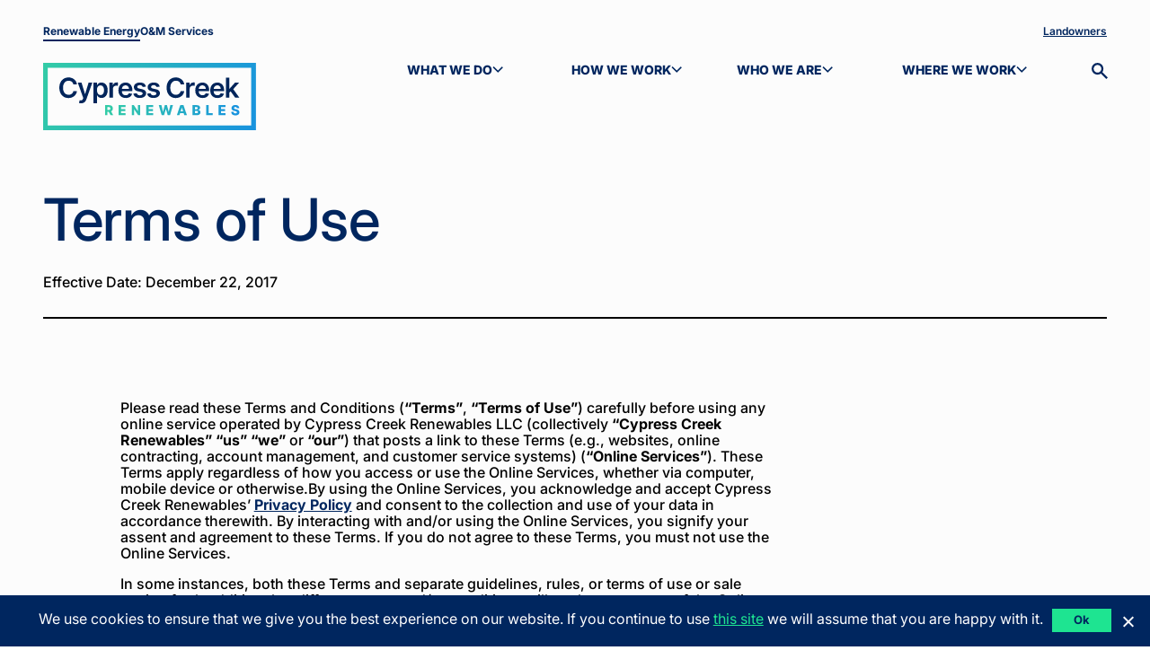

--- FILE ---
content_type: text/html; charset=UTF-8
request_url: https://ccrenew.com/terms-conditions/
body_size: 22185
content:
<!DOCTYPE html>
<html lang="en-US" >
<head>

	<meta charset="UTF-8">
	<meta name="viewport" content="width=device-width, initial-scale=1">
	<meta name='robots' content='index, follow, max-image-preview:large, max-snippet:-1, max-video-preview:-1' />
	<style>img:is([sizes="auto" i], [sizes^="auto," i]) { contain-intrinsic-size: 3000px 1500px }</style>
	
	<!-- This site is optimized with the Yoast SEO plugin v26.6 - https://yoast.com/wordpress/plugins/seo/ -->
	<title>Terms &amp; Conditions | Cypress Creek</title>
	<link rel="canonical" href="https://ccrenew.com/terms-conditions/" />
	<meta property="og:locale" content="en_US" />
	<meta property="og:type" content="article" />
	<meta property="og:title" content="Terms &amp; Conditions | Cypress Creek" />
	<meta property="og:description" content="Effective Date: December 22, 2017" />
	<meta property="og:url" content="https://ccrenew.com/terms-conditions/" />
	<meta property="og:site_name" content="Cypress Creek" />
	<meta property="article:publisher" content="https://www.facebook.com/CypressCreekRenewables/" />
	<meta property="article:modified_time" content="2025-11-19T18:28:33+00:00" />
	<meta name="twitter:card" content="summary_large_image" />
	<meta name="twitter:site" content="@CCRSolar" />
	<script type="application/ld+json" class="yoast-schema-graph">{"@context":"https://schema.org","@graph":[{"@type":"WebPage","@id":"https://ccrenew.com/terms-conditions/","url":"https://ccrenew.com/terms-conditions/","name":"Terms & Conditions | Cypress Creek","isPartOf":{"@id":"https://ccrenew.com/#website"},"datePublished":"2024-10-22T18:40:08+00:00","dateModified":"2025-11-19T18:28:33+00:00","breadcrumb":{"@id":"https://ccrenew.com/terms-conditions/#breadcrumb"},"inLanguage":"en-US","potentialAction":[{"@type":"ReadAction","target":["https://ccrenew.com/terms-conditions/"]}]},{"@type":"BreadcrumbList","@id":"https://ccrenew.com/terms-conditions/#breadcrumb","itemListElement":[{"@type":"ListItem","position":1,"name":"Home","item":"https://ccrenew.com/"},{"@type":"ListItem","position":2,"name":"Terms &amp; Conditions"}]},{"@type":"WebSite","@id":"https://ccrenew.com/#website","url":"https://ccrenew.com/","name":"Cypress Creek","description":"","publisher":{"@id":"https://ccrenew.com/#organization"},"potentialAction":[{"@type":"SearchAction","target":{"@type":"EntryPoint","urlTemplate":"https://ccrenew.com/?s={search_term_string}"},"query-input":{"@type":"PropertyValueSpecification","valueRequired":true,"valueName":"search_term_string"}}],"inLanguage":"en-US"},{"@type":"Organization","@id":"https://ccrenew.com/#organization","name":"Cypress Creek","url":"https://ccrenew.com/","logo":{"@type":"ImageObject","inLanguage":"en-US","@id":"https://ccrenew.com/#/schema/logo/image/","url":"https://ccrenew.com/wp-content/uploads/2024/10/site-logo.png","contentUrl":"https://ccrenew.com/wp-content/uploads/2024/10/site-logo.png","width":440,"height":139,"caption":"Cypress Creek"},"image":{"@id":"https://ccrenew.com/#/schema/logo/image/"},"sameAs":["https://www.facebook.com/CypressCreekRenewables/","https://x.com/CCRSolar","https://www.linkedin.com/company/cypress-creek-renewables/"]}]}</script>
	<!-- / Yoast SEO plugin. -->


<!-- Google Tag Manager -->
<script>
var cycr_gtm_id = decodeURIComponent('GTM-WRNXFQP4');
(function(w,d,s,l,i){w[l]=w[l]||[];w[l].push({'gtm.start':
new Date().getTime(),event:'gtm.js'});var f=d.getElementsByTagName(s)[0],
j=d.createElement(s),dl=l!='dataLayer'?'&l='+l:'';j.async=true;j.src=
'https://www.googletagmanager.com/gtm.js?id='+i+dl;f.parentNode.insertBefore(j,f);
})(window,document,'script','dataLayer',cycr_gtm_id);</script>
<!-- / Google Tag Manager -->
	<style>
@font-face {
	font-family: 'Inter Cycr';
	src: url('https://ccrenew.com/wp-content/mu-plugins/cccore/fonts/Inter-VariableFont_opsz_wght.ttf') format('ttf'),
	     url('https://ccrenew.com/wp-content/mu-plugins/cccore/fonts/Inter-VariableFont_opsz_wght.ttf') format('truetype');
	font-display: auto;
	font-style: normal;
	font-weight: 300 800;
}
@font-face {
	font-family: 'Inter Cycr Italic';
	src: url('https://ccrenew.com/wp-content/mu-plugins/cccore/fonts/Inter-Italic-VariableFont_opsz_wght.ttf') format('ttf'),
	     url('https://ccrenew.com/wp-content/mu-plugins/cccore/fonts/Inter-Italic-VariableFont_opsz_wght.ttf') format('truetype');
	font-display: auto;
	font-style: normal;
	font-weight: 300 800;
}
</style>
	<link rel='stylesheet' id='cycr-fonts-deferred-css' href='https://ccrenew.com/wp-content/mu-plugins/cccore/assets/fonts-deferred.dist.css?ver=872887' media="print" onload="this.media='all'" />
<style id='safe-svg-svg-icon-style-inline-css'>
.safe-svg-cover{text-align:center}.safe-svg-cover .safe-svg-inside{display:inline-block;max-width:100%}.safe-svg-cover svg{fill:currentColor;height:100%;max-height:100%;max-width:100%;width:100%}

</style>
<link rel='stylesheet' id='cookie-notice-front-css' href='https://ccrenew.com/wp-content/plugins/cookie-notice/css/front.min.css?ver=2.5.11' media='all' />
<link rel='stylesheet' id='cycr-highlight-share-css' href='https://ccrenew.com/wp-content/mu-plugins/cccore/assets/vendor/share-this/share-this-custom.css?ver=1.2.1' media="print" onload="this.media='all'" />
<link rel='stylesheet' id='lity-css' href='https://ccrenew.com/wp-content/mu-plugins/cccore/assets/vendor/lity.min.css?ver=2.4.1' media="print" onload="this.media='all'" />
<link rel='stylesheet' id='flickity-css' href='https://ccrenew.com/wp-content/mu-plugins/cccore/assets/vendor/flickity/flickity.min.css?ver=3.0.0' media='all' />
<link rel='stylesheet' id='flickity-fade-css' href='https://ccrenew.com/wp-content/mu-plugins/cccore/assets/vendor/flickity/flickity-fade.css?ver=2.0.0' media='all' />
<link rel='stylesheet' id='select2-css' href='https://ccrenew.com/wp-content/mu-plugins/cccore/assets/vendor/select2.min.css?ver=872876' media="print" onload="this.media='all'" />
<link rel='stylesheet' id='cycr-main-css' href='https://ccrenew.com/wp-content/mu-plugins/cccore/assets/main.dist.css?ver=872887' media='all' />
<link rel='stylesheet' id='cycr-print-css' href='https://ccrenew.com/wp-content/mu-plugins/cccore/assets/print.dist.css?ver=872887' media='print' />
<script src="https://ccrenew.com/wp-content/mu-plugins/cccore/assets/vendor/jquery-3.6.0.min.js" id="jquery-js"></script>
<script src="https://ccrenew.com/wp-content/mu-plugins/cccore/modules/anchors/vendor/jquery.debouncedresize.min.js" id="jquery-debouncedresize-js"></script>
<script id="cookie-notice-front-js-before">
var cnArgs = {"ajaxUrl":"https:\/\/ccrenew.com\/wp-admin\/admin-ajax.php","nonce":"4cc0fd627d","hideEffect":"fade","position":"bottom","onScroll":false,"onScrollOffset":100,"onClick":false,"cookieName":"cookie_notice_accepted","cookieTime":2592000,"cookieTimeRejected":2592000,"globalCookie":false,"redirection":false,"cache":true,"revokeCookies":false,"revokeCookiesOpt":"automatic"};
</script>
<script src="https://ccrenew.com/wp-content/plugins/cookie-notice/js/front.min.js?ver=2.5.11" id="cookie-notice-front-js" defer importance="high"></script>
<link rel="https://api.w.org/" href="https://ccrenew.com/wp-json/" /><link rel="alternate" title="JSON" type="application/json" href="https://ccrenew.com/wp-json/wp/v2/pages/2050" /><link rel="EditURI" type="application/rsd+xml" title="RSD" href="https://ccrenew.com/xmlrpc.php?rsd" />
<link rel="alternate" title="oEmbed (JSON)" type="application/json+oembed" href="https://ccrenew.com/wp-json/oembed/1.0/embed?url=https%3A%2F%2Fccrenew.com%2Fterms-conditions%2F" />
<link rel="alternate" title="oEmbed (XML)" type="text/xml+oembed" href="https://ccrenew.com/wp-json/oembed/1.0/embed?url=https%3A%2F%2Fccrenew.com%2Fterms-conditions%2F&#038;format=xml" />
<meta name="author" content="Cypress Creek" />
<link rel="apple-touch-icon" sizes="180x180" href="https://ccrenew.com/apple-touch-icon.png?ver=6">
<link rel="icon" type="image/png" href="https://ccrenew.com/favicon-32x32.png?ver=6" sizes="32x32" />
<link rel="icon" type="image/png" href="https://ccrenew.com/favicon-16x16.png?ver=6" sizes="16x16" />
<meta name="theme-color" content="#3d3d3d" />
<link rel="mask-icon" href="https://ccrenew.com/safari-pinned-tab.svg?ver=6" color="#3d3d3d">
<meta name="msapplication-TileColor" content="#3d3d3d" />
	<link rel="profile" href="https://gmpg.org/xfn/11">
	<style id="wpforms-css-vars-root">
				:root {
					--wpforms-field-border-radius: 3px;
--wpforms-field-border-style: solid;
--wpforms-field-border-size: 1px;
--wpforms-field-background-color: #ffffff;
--wpforms-field-border-color: rgba( 0, 0, 0, 0.25 );
--wpforms-field-border-color-spare: rgba( 0, 0, 0, 0.25 );
--wpforms-field-text-color: rgba( 0, 0, 0, 0.7 );
--wpforms-field-menu-color: #ffffff;
--wpforms-label-color: rgba( 0, 0, 0, 0.85 );
--wpforms-label-sublabel-color: rgba( 0, 0, 0, 0.55 );
--wpforms-label-error-color: #d63637;
--wpforms-button-border-radius: 3px;
--wpforms-button-border-style: none;
--wpforms-button-border-size: 1px;
--wpforms-button-background-color: #066aab;
--wpforms-button-border-color: #066aab;
--wpforms-button-text-color: #ffffff;
--wpforms-page-break-color: #066aab;
--wpforms-background-image: none;
--wpforms-background-position: center center;
--wpforms-background-repeat: no-repeat;
--wpforms-background-size: cover;
--wpforms-background-width: 100px;
--wpforms-background-height: 100px;
--wpforms-background-color: rgba( 0, 0, 0, 0 );
--wpforms-background-url: none;
--wpforms-container-padding: 0px;
--wpforms-container-border-style: none;
--wpforms-container-border-width: 1px;
--wpforms-container-border-color: #000000;
--wpforms-container-border-radius: 3px;
--wpforms-field-size-input-height: 43px;
--wpforms-field-size-input-spacing: 15px;
--wpforms-field-size-font-size: 16px;
--wpforms-field-size-line-height: 19px;
--wpforms-field-size-padding-h: 14px;
--wpforms-field-size-checkbox-size: 16px;
--wpforms-field-size-sublabel-spacing: 5px;
--wpforms-field-size-icon-size: 1;
--wpforms-label-size-font-size: 16px;
--wpforms-label-size-line-height: 19px;
--wpforms-label-size-sublabel-font-size: 14px;
--wpforms-label-size-sublabel-line-height: 17px;
--wpforms-button-size-font-size: 17px;
--wpforms-button-size-height: 41px;
--wpforms-button-size-padding-h: 15px;
--wpforms-button-size-margin-top: 10px;
--wpforms-container-shadow-size-box-shadow: none;

				}
			</style>		
</head>
<body class="wp-singular page-template-default page page-id-2050 wp-theme-ccmain no-hero-bg-media not-blog network-site-1 cookies-not-set" data-instant-intensity="viewport">

	<!-- Google Tag Manager (noscript) -->
<noscript><iframe src="https://www.googletagmanager.com/ns.html?id=GTM-WRNXFQP4"
height="0" width="0" style="display:none;visibility:hidden"></iframe></noscript>
<!-- / Google Tag Manager (noscript) -->
	<a class="skip-link screen-reader-text" href="#main">Skip site navigation</a>
		<div class="pre-header"></div>

	
		<header id="js-site-header" class="site-header grid grid--full header--opaque light-area align-content-between" role="banner">
		<div class="opaquebar__row opaquebar__row--top col-2-span-12 row-1-span-1 flex justify-space-between">
			<div class="header__left vert-align-center">
									<nav class="nav nav--util nav--opaque" role="navigation" aria-label="Action Links.">
						<ul class="menu menu--util flex">
							<li class='menu-item menu-item-home'><a class="menu-btn menu-btn--util-menu current-url" href="https://ccrenew.com/">Renewable Energy</a></li><li class='menu-item'><a class="menu-btn menu-btn--util-menu" href="https://cypresscreek-solutions.com/">O&M Services</a></li>						</ul>
					</nav>
					
			</div>

										<div class="header__right vert-align-center visible@md">
					<a class="header__cta body-mini ft-wgt-600" href="https://ccrenew.com/landowners/"
													target=""
											><em>Landowners</em></a>
				</div>
			
		</div>

		<div class="opaquebar__row col-1-span-14 row-2-span-1 grid grid--full justify-space-between">
			<div class="header__left col-2-span-12 col-2-span-4@md row-1-span-1">
				<div id="js-site-logo" class="site-logo site-logo--main site-logo--header">
					<a href="https://ccrenew.com/">
												<span class="screen-reader-text">Cypress Creek</span>
						<svg class="svg-icon" aria-hidden="true" role="img" focusable="false" fill="none" height="139" viewBox="0 0 440 139" width="440" xmlns="http://www.w3.org/2000/svg"><linearGradient id="site-logo-a"><stop offset="0" stop-color="#33cca6" /><stop offset="1" stop-color="#1892df" /></linearGradient><linearGradient id="site-logo-b" gradientUnits="userSpaceOnUse" x1="127.9" x2="405.6" href="#site-logo-a" y1="97.6" y2="97.6" /><linearGradient id="site-logo-c" gradientUnits="userSpaceOnUse" x1="127.9" x2="405.6" href="#site-logo-a" y1="97.6001" y2="97.6001" /><linearGradient id="site-logo-d" gradientUnits="userSpaceOnUse" x1="436.4" x2="3.09995" y1="148.6" y2="-9.19993"><stop offset="0" stop-color="#1892df" /><stop offset="1" stop-color="#33cca6" /></linearGradient><path d="m0 0h440v139h-440z" /><g><path class="logo-updatable-path" d="m170.6 72.4999c-3.1 0-5.8-.6-8-1.9s-4-3.1-5.2-5.5-1.8-5.1999-1.8-8.3999.6-6.0001 1.8-8.4001 2.9-4.2999 5.1-5.5999 4.8-2 7.7-2 3.7.2999 5.4.8999 3.2 1.6 4.5 2.8c1.3 1.3 2.3 2.9 3.1 4.9s1.1 4.3 1.1 7v2.2h-25.3v-4.9h18.3c0-1.4-.3-2.6-.9-3.7s-1.4-2-2.5-2.6-2.3-.9-3.7-.9-2.8.4-3.9 1.1-2 1.7-2.6 2.8c-.6 1.2-.9 2.4-1 3.8v4.3c0 1.8.3 3.3 1 4.6s1.6 2.3 2.8 2.9c1.2.7 2.6 1 4.1 1s2-.2 2.9-.5 1.6-.7 2.2-1.3 1.1-1.3 1.4-2.2l6.8.8001c-.4 1.8-1.2 3.3999-2.4 4.6999s-2.7 2.4-4.6 3.1-4 1.1-6.4 1.1z" fill="#00255b" /><path class="logo-updatable-path" d="m212.2 49.1001-6.6.7c-.2-.7-.5-1.3-1-1.9s-1.1-1.1-1.9-1.4c-.8-.4-1.7-.5-2.9-.5s-2.8.3-3.8 1-1.5 1.5-1.5 2.6c0 .9.3 1.6 1 2.2s1.8 1 3.4 1.4l5.3 1.1c2.9.6 5.1 1.6 6.5 3s2.1 3.2 2.2 5.4c0 1.9-.6 3.7-1.7 5.1-1.1 1.5-2.7 2.6-4.7 3.5-2 .8-4.3 1.2-6.8 1.2-3.8 0-6.8-.8-9.1-2.4s-3.7-3.8-4.1-6.6l7.1-.7c.3 1.4 1 2.4 2.1 3.2 1 .7 2.4 1.1 4.1 1.1s3.1-.4 4.2-1.1 1.6-1.6 1.6-2.6-.3-1.6-1-2.2-1.7-1-3.1-1.3l-5.3-1.1c-3-.6-5.2-1.7-6.6-3.1-1.4-1.5-2.1-3.3-2.1-5.6 0-1.9.5-3.6 1.6-5s2.5-2.5 4.4-3.3 4.1-1.2 6.5-1.2c3.6 0 6.5.8 8.6 2.3s3.4 3.6 3.9 6.3z" fill="#00255b" /><path class="logo-updatable-path" d="m240.7 49.1001-6.6.7c-.2-.7-.5-1.3-1-1.9s-1.1-1.1-1.9-1.4c-.8-.4-1.7-.5-2.9-.5s-2.8.3-3.8 1-1.5 1.5-1.5 2.6c0 .9.3 1.6 1 2.2s1.8 1 3.4 1.4l5.3 1.1c2.9.6 5.1 1.6 6.5 3s2.1 3.2 2.2 5.4c0 1.9-.6 3.7-1.7 5.1-1.1 1.5-2.7 2.6-4.7 3.5-2 .8-4.3 1.2-6.8 1.2-3.8 0-6.8-.8-9.1-2.4s-3.7-3.8-4.1-6.6l7.1-.7c.3 1.4 1 2.4 2.1 3.2 1 .7 2.4 1.1 4.1 1.1s3.1-.4 4.2-1.1 1.6-1.6 1.6-2.6-.3-1.6-1-2.2-1.7-1-3.1-1.3l-5.3-1.1c-3-.6-5.2-1.7-6.6-3.1-1.4-1.5-2.1-3.3-2.1-5.6 0-1.9.5-3.6 1.6-5s2.5-2.5 4.4-3.3 4.1-1.2 6.5-1.2c3.6 0 6.5.8 8.6 2.3s3.4 3.6 3.9 6.3z" fill="#00255b" /><path class="logo-updatable-path" d="m291.7 44.5999h-7.5c-.2-1.2-.6-2.3-1.2-3.3s-1.3-1.8-2.2-2.4c-.9-.7-1.8-1.2-2.9-1.5s-2.3-.5-3.5-.5c-2.2 0-4.2.6-6 1.7-1.7 1.1-3.1 2.8-4.1 4.9-1 2.2-1.5 4.8-1.5 7.9s.5 5.8 1.5 8 2.3 3.8 4.1 4.9c1.7 1.1 3.7 1.6 5.9 1.6s2.4-.2 3.5-.5 2.1-.8 2.9-1.5c.9-.6 1.6-1.4 2.2-2.4.6-.9 1-2 1.2-3.2h7.5c-.3 2-.9 3.8-1.8 5.6-.9 1.7-2.1 3.2-3.7 4.5-1.5 1.3-3.3 2.3-5.3 3.1-2 .7-4.2 1.1-6.7 1.1-3.6 0-6.9-.8-9.7-2.5s-5.1-4.1-6.7-7.3-2.5-7-2.5-11.4.8-8.2 2.5-11.4c1.6-3.2 3.9-5.5999 6.7-7.2999s6.1-2.5 9.7-2.5 4.4.3 6.4 1 3.7 1.5999 5.3 2.7999c1.5 1.2 2.8 2.8 3.8 4.5 1 1.8 1.7 3.8 2 6.1z" fill="#00255b" /><path class="logo-updatable-path" d="m295.5 71.9v-30.9h7.1v5.1h.3c.6-1.8 1.5-3.2 2.9-4.1 1.4-1 2.9-1.5 4.7-1.5h1.4c.5 0 .9 0 1.3.2v6.7c-.3-.1-.8-.2-1.5-.3-.7 0-1.3-.1-1.9-.1-1.3 0-2.5.3-3.6.9s-1.9 1.4-2.5 2.4-.9 2.2-.9 3.5v18.2h-7.3z" fill="#00255b" /><path d="m127.9 108v-20.7h8.6c1.5 0 2.9.3 4 .8s2 1.4001 2.6 2.4001.9 2.3.9 3.7-.3 2.7-.9 3.7-1.5 1.8-2.7 2.2999c-1.2.5-2.5.8-4.1.8h-5.4v-3.9h4.5c.8 0 1.4 0 1.9-.3.5-.2.9-.4999 1.2-.8999s.4-.9001.4-1.6001-.1-1.1999-.4-1.5999-.7-.7-1.2-1-1.1-.3-1.9-.3h-2.5v16.6999h-5zm11.7-9.4999 5.2 9.4999h-5.5l-5.1-9.4999z" fill="url(#site-logo-b)" /><path d="m156.1 108v-20.7h14.4v4.1001h-9.4v4.1999h8.7v4.1001h-8.7v4.2999h9.4v4.1h-14.4z" fill="url(#site-logo-b)" /><path d="m200.6 87.3v20.7h-4.2l-8.2-11.9h-.1v11.9h-5v-20.7h4.3l8.1 11.9001h.2v-11.9001h5z" fill="url(#site-logo-c)" /><path d="m213.1 108v-20.7h14.4v4.1001h-9.4v4.1999h8.7v4.1001h-8.7v4.2999h9.4v4.1h-14.4z" fill="url(#site-logo-b)" /><path d="m245 108-6-20.7h5.5l3.1 13.6h.2l3.6-13.6h4.5l3.6 13.6h.2l3.1-13.6h5.5l-6 20.7h-4.8l-3.7-12.5999h-.2l-3.7 12.5999h-4.8z" fill="url(#site-logo-c)" /><path d="m281.8 108h-5.4l7-20.7h6.7l7 20.7h-5.4l-4.9-15.4999h-.2l-4.9 15.4999zm-.7-8.0999h11.2v3.7999h-11.2z" fill="url(#site-logo-c)" /><path d="m308.7 108v-20.7h8.6c1.5 0 2.8.2001 3.9.7001 1 .4 1.8 1.0999 2.4 1.7999.5.8.8 1.7001.8 2.7001s-.2 1.4999-.5 2.0999-.8 1.1-1.4 1.5-1.2.7001-2 .8001v.1999c.8 0 1.6.3 2.3.7s1.3 1.0001 1.7 1.7001c.4.6999.6 1.5999.6 2.5999s-.3 2.1-.8 3c-.6.9-1.4 1.6-2.5 2.1s-2.4.8-3.9.8h-9.3zm5-12.2h2.8c.5 0 1 .0001 1.5-.2999s.8-.4 1-.8c.2-.3.4-.8.4-1.2 0-.7-.2-1.2-.7-1.6s-1.2-.6001-2-.6001h-2.9v4.5zm0 8.2h3.1c1.1 0 1.9-.2 2.4-.6s.8-1 .8-1.7-.1-1-.4-1.4c-.2-.4-.6-.6999-1.1-.8999s-1-.3001-1.6-.3001h-3.2z" fill="url(#site-logo-c)" /><path d="m336.9 108v-20.7h5v16.6h8.6v4.1z" fill="url(#site-logo-c)" /><path d="m362.5 108v-20.7h14.4v4.1001h-9.4v4.1999h8.7v4.1001h-8.7v4.2999h9.4v4.1h-14.4z" fill="url(#site-logo-b)" /><path d="m400.5 93.5c0-.7-.4-1.3-.9-1.7s-1.3-.6-2.3-.6-1.2 0-1.6.3-.8.4-1 .7-.3.6-.3 1c0 .3 0 .6.2.8.1.2.3.4.6.6s.6.3 1 .5c.4.1.8.3 1.3.4l1.8.4c1 .2 1.9.5 2.7.9s1.4.8 2 1.3c.5.5.9 1.1 1.2 1.8s.4 1.4.4 2.2c0 1.3-.3 2.4-1 3.4s-1.6 1.7-2.8 2.2-2.7.7-4.4.7-3.2-.3-4.5-.8-2.3-1.3-3-2.4-1.1-2.4-1.1-4h4.8c0 .7.2 1.2.5 1.7.3.4.8.8 1.3 1 .6.2 1.2.3 1.9.3s1.2 0 1.7-.3.8-.4 1.1-.8.4-.7.4-1.1-.1-.7-.4-1-.6-.5-1.1-.7-1.1-.4-1.9-.6l-2.2-.5c-1.8-.4-3.2-1.1-4.2-2s-1.5-2.2-1.5-3.7c0-1.3.3-2.4 1-3.4s1.7-1.7 2.9-2.3c1.2-.5 2.6-.8 4.2-.8s3 .3 4.2.8 2.1 1.3 2.8 2.3 1 2.1 1 3.4z" fill="url(#site-logo-b)" /><g fill="#00255b"><path class="logo-updatable-path" d="m70 44.5999h-7.5c-.2-1.2-.6-2.3-1.2-3.3s-1.3-1.8-2.2-2.4c-.9-.7-1.8-1.2-2.9-1.5s-2.3-.5-3.5-.5c-2.2 0-4.2.6-6 1.7-1.7 1.1-3.1 2.8-4.1 4.9-1 2.2-1.5 4.8-1.5 7.9s.5 5.8 1.5 8 2.3 3.8 4.1 4.9c1.7 1.1 3.7 1.6 5.9 1.6s2.4-.2 3.5-.5 2.1-.8 2.9-1.5c.9-.6 1.6-1.4 2.2-2.4.6-.9 1-2 1.2-3.2h7.5c-.3 2-.9 3.8-1.8 5.6-.9 1.7-2.1 3.2-3.7 4.5-1.5 1.3-3.3 2.3-5.3 3.1s-4.2 1.1-6.7 1.1c-3.6 0-6.9-.8-9.7-2.5s-5.1-4.1-6.7-7.3-2.5-7-2.5-11.4.8-8.2 2.5-11.4c1.6-3.2 3.9-5.5999 6.7-7.2999s6.1-2.5 9.7-2.5 4.4.3 6.4 1c2 .6 3.7 1.5999 5.3 2.7999 1.5 1.2 2.8 2.8 3.8 4.5 1 1.8 1.7 3.8 2 6.1z" /><path class="logo-updatable-path" d="m78.7 83.5c-1 0-1.9001 0-2.7001-.2s-1.5-.3-2-.5l1.7001-5.7c1.1.3 1.9999.5 2.7999.4.8 0 1.6001-.3 2.2001-.8s1.1999-1.3 1.5999-2.5l.6-1.7-11.1999-31.5h7.6999l7.1 23.3h.3l7.1-23.3h7.7001l-12.4 34.6c-.6 1.6-1.3001 3-2.3001 4.2s-2.1 2.1-3.5 2.7-3 .9-4.9.9z" /><path class="logo-updatable-path" d="m104.1 83.5001v-42.5h7.2v5.1h.4c.4-.8.9-1.6 1.6-2.4.7-.9 1.6-1.6 2.8-2.2s2.7-.9 4.5-.9 4.5.6 6.5 1.8c1.9 1.2 3.5 3 4.6 5.4s1.7 5.3 1.7 8.7-.6 6.3-1.7 8.7-2.6 4.2-4.5 5.4-4.1 1.9-6.5 1.9-3.2-.3-4.4-.9-2.1-1.3-2.8-2.1-1.3-1.6-1.6-2.4h-.3v16.5h-7.3zm7.2-27.1c0 2 .3 3.7.9 5.3.6 1.5 1.4 2.7 2.5 3.5s2.4 1.3 3.9 1.3 3-.4 4-1.3c1.1-.9 1.9-2.1 2.5-3.6s.8-3.2.8-5.2-.3-3.6-.8-5.1c-.6-1.5-1.4-2.7-2.5-3.5s-2.4-1.3-4.1-1.3-2.9.4-4 1.2-1.9 2-2.5 3.4-.8 3.2-.8 5.2z" /><path class="logo-updatable-path" d="m136.9 71.9v-30.9h7.1v5.1h.3c.6-1.8 1.5-3.2 2.9-4.1 1.4-1 2.9-1.5 4.7-1.5h1.4c.5 0 .9 0 1.3.2v6.7c-.3-.1-.8-.2-1.5-.3-.7 0-1.3-.1-1.9-.1-1.3 0-2.5.3-3.6.9s-1.9 1.4-2.5 2.4-.9 2.2-.9 3.5v18.2h-7.3z" /><path class="logo-updatable-path" d="m329.4 72.4999c-3.1 0-5.8-.6-8-1.9s-4-3.1-5.2-5.5-1.8-5.1999-1.8-8.3999.6-6.0001 1.8-8.4001 2.9-4.2999 5.1-5.5999 4.8-2 7.7-2 3.7.2999 5.4.8999 3.2 1.6 4.5 2.8c1.3 1.3 2.3 2.9 3.1 4.9s1.1 4.3 1.1 7v2.2h-25.3v-4.9h18.3c0-1.4-.3-2.6-.9-3.7s-1.4-2-2.5-2.6-2.3-.9-3.7-.9-2.8.4-3.9 1.1-2 1.7-2.6 2.8c-.6 1.2-.9 2.4-1 3.8v4.3c0 1.8.3 3.3 1 4.6s1.6 2.3 2.8 2.9c1.2.7 2.6 1 4.1 1s2-.2 2.9-.5 1.6-.7 2.2-1.3 1.1-1.3 1.4-2.2l6.8.8001c-.4 1.8-1.2 3.3999-2.4 4.6999s-2.7 2.4-4.6 3.1-4 1.1-6.4 1.1z" /><path class="logo-updatable-path" d="m360.3 72.4999c-3.1 0-5.8-.6-8-1.9s-4-3.1-5.2-5.5-1.8-5.1999-1.8-8.3999.6-6.0001 1.8-8.4001 2.9-4.2999 5.1-5.5999 4.8-2 7.7-2 3.7.2999 5.4.8999 3.2 1.6 4.5 2.8c1.3 1.3 2.3 2.9 3.1 4.9s1.1 4.3 1.1 7v2.2h-25.3v-4.9h18.3c0-1.4-.3-2.6-.9-3.7s-1.4-2-2.5-2.6-2.3-.9-3.7-.9-2.8.4-3.9 1.1-2 1.7-2.6 2.8c-.6 1.2-.9 2.4-1 3.8v4.3c0 1.8.3 3.3 1 4.6s1.6 2.3 2.8 2.9c1.2.7 2.6 1 4.1 1s2-.2 2.9-.5 1.6-.7 2.2-1.3 1.1-1.3 1.4-2.2l6.8.8001c-.4 1.8-1.2 3.3999-2.4 4.6999s-2.7 2.4-4.6 3.1-4 1.1-6.4 1.1z" /><path class="logo-updatable-path" d="m377.6 71.8999v-41.1999h7.3v41.1999zm6.6-9.6999v-8.8001h1.1l11.1-12.4h8.5l-13.7 15.2001h-1.5l-5.6 6zm12.7 9.6999-10.1-14.1 4.9-5.0999 13.9 19.1999z" /></g><path d="m439.8 139.4h-440.100049v-139.4h440.100049zm-430.30006-10h420.50006v-119.4h-420.50006z" fill="url(#site-logo-d)" /></g></svg>					</a>
				</div>
			</div>

			<div class="header__right col-1-span-14 row-1-span-1 grid grid--full relpos">

									<div class="mega js-mega col-1-span-14 row-1-span-1 grid grid--full visible@md">

						<div class="col-2-span-4 row-1-span-1 rt mega__text"><p>We’ve developed 12GW of solar energy projects across the United States, enough to power more than 2,000,000 American homes.</p>
</div>
													<nav id="js-nav--main" class="nav nav--main nav--opaque col-6-span-8 col-7-span-7@lg row-1-span-1" role="navigation" aria-label="Main menu.">
								<ul class="menu menu--main flex">
									<li class="menu-item menu-item-depth-0"><a href="https://ccrenew.com/what-we-do/" class="menu-btn menu-btn-depth-0 mega-toggle js-mega-toggle" role="button" aria-expanded="false">What We Do<span class="screen-reader-text">Toggle submenu</span><svg class="svg-icon" aria-hidden="true" role="img" focusable="false" width="15" height="8" viewBox="0 0 15 8" xmlns="http://www.w3.org/2000/svg"><path d="M2 1.125L7.75 6.875L13.5 1.125" fill="none" stroke="currentColor" stroke-width="2" stroke-linecap="square" /></svg></a><div class="mega__column js-mega-column"><ul class="mega__submenu flex-dir-col"><li class="menu-item menu-item-depth-1"><a class="menu-btn menu-btn-depth-1 menu-link" href="https://ccrenew.com/what-we-do/">What We Do</a></li><li class="menu-item menu-item-depth-1"><a class="menu-btn menu-btn-depth-1 menu-link" href="https://ccrenew.com/utility-scale-solar/">Utility-Scale Solar</a></li><li class="menu-item menu-item-depth-1"><a class="menu-btn menu-btn-depth-1 menu-link" href="https://ccrenew.com/energy-storage/">Energy Storage</a></li><li class="menu-item menu-item-depth-1"><a class="menu-btn menu-btn-depth-1 menu-link" href="https://ccrenew.com/commercial-capabilities/">Commercial Capabilities</a></li><li class="menu-item menu-item-depth-1"><a class="menu-btn menu-btn-depth-1 menu-link" href="https://ccrenew.com/operations-and-maintenance/">Operations &amp; Maintenance</a></li></ul></div><!-- .mega --></li><li class="menu-item menu-item-depth-0"><a href="https://ccrenew.com/how-we-work/" class="menu-btn menu-btn-depth-0 mega-toggle js-mega-toggle" role="button" aria-expanded="false">How We Work<span class="screen-reader-text">Toggle submenu</span><svg class="svg-icon" aria-hidden="true" role="img" focusable="false" width="15" height="8" viewBox="0 0 15 8" xmlns="http://www.w3.org/2000/svg"><path d="M2 1.125L7.75 6.875L13.5 1.125" fill="none" stroke="currentColor" stroke-width="2" stroke-linecap="square" /></svg></a><div class="mega__column js-mega-column"><ul class="mega__submenu flex-dir-col"><li class="menu-item menu-item-depth-1"><a class="menu-btn menu-btn-depth-1 menu-link" href="https://ccrenew.com/how-we-work/">Our Process</a></li><li class="menu-item menu-item-depth-1"><a class="menu-btn menu-btn-depth-1 menu-link" href="https://ccrenew.com/esg/">Sustainability</a></li></ul></div><!-- .mega --></li><li class="menu-item menu-item-depth-0"><a href="https://ccrenew.com/who-we-are/" class="menu-btn menu-btn-depth-0 mega-toggle js-mega-toggle" role="button" aria-expanded="false">Who We Are<span class="screen-reader-text">Toggle submenu</span><svg class="svg-icon" aria-hidden="true" role="img" focusable="false" width="15" height="8" viewBox="0 0 15 8" xmlns="http://www.w3.org/2000/svg"><path d="M2 1.125L7.75 6.875L13.5 1.125" fill="none" stroke="currentColor" stroke-width="2" stroke-linecap="square" /></svg></a><div class="mega__column js-mega-column"><ul class="mega__submenu flex-dir-col"><li class="menu-item menu-item-depth-1"><a class="menu-btn menu-btn-depth-1 menu-link" href="https://ccrenew.com/who-we-are/">About Us</a></li><li class="menu-item menu-item-depth-1"><a class="menu-btn menu-btn-depth-1 menu-link" href="https://ccrenew.com/our-history/">Our History</a></li><li class="menu-item menu-item-depth-1"><a class="menu-btn menu-btn-depth-1 menu-link" href="https://ccrenew.com/our-people/">Our People</a></li><li class="menu-item menu-item-depth-1"><a class="menu-btn menu-btn-depth-1 menu-link" href="https://ccrenew.com/careers/">Careers</a></li><li class="menu-item menu-item-depth-1"><a class="menu-btn menu-btn-depth-1 menu-link" href="https://ccrenew.com/news/">News</a></li></ul></div><!-- .mega --></li><li class="menu-item menu-item-depth-0"><a href="https://ccrenew.com/where-we-work/" class="menu-btn menu-btn-depth-0 mega-toggle js-mega-toggle" role="button" aria-expanded="false">Where We Work<span class="screen-reader-text">Toggle submenu</span><svg class="svg-icon" aria-hidden="true" role="img" focusable="false" width="15" height="8" viewBox="0 0 15 8" xmlns="http://www.w3.org/2000/svg"><path d="M2 1.125L7.75 6.875L13.5 1.125" fill="none" stroke="currentColor" stroke-width="2" stroke-linecap="square" /></svg></a><div class="mega__column js-mega-column"><ul class="mega__submenu flex-dir-col"><li class="menu-item menu-item-depth-1"><a class="menu-btn menu-btn-depth-1 menu-link" href="https://ccrenew.com/where-we-work/">Where We Work</a></li><li class="menu-item menu-item-depth-1"><a class="menu-btn menu-btn-depth-1 menu-link" href="https://ccrenew.com/community-partners/">Community Partners</a></li><li class="menu-item menu-item-depth-1"><a class="menu-btn menu-btn-depth-1 menu-link" href="https://ccrenew.com/contact/">Contact us</a></li></ul></div><!-- .mega --></li>								</ul>
							</nav>
						
					</div>
					
				<div class="col-6-span-8 col-7-span-7@lg row-1-span-1 flex visible@md">
					<div class="js-search-form js-search-form--desktop search-form search-form--header search-form--desktop show-if-search-open cycr-form-styles"><form class="search-form" method="get" action="https://ccrenew.com/" role="search">
	<label>
		<span class="search-form__label screen-reader-text">Site search</span>
		<input
			class="search-form__input"
			type="text"
			inputmode="search"
			name="s"
						placeholder="Enter your search..."
						autocomplete="off"></label><button class="search-form__submit search-form__submit--header screen-reader-text-until-focus btn" type="submit">
		Search	</button>
</form>
</div><button class="search-toggle search-toggle--header search-toggle--desktop unbtn"
		aria-expanded="false"
		data-toggle=".js-search-form--desktop, #js-site-header"
		data-toggle-class="search-open"
		data-toggle-focus=".js-search-form--desktop input"
		type="button">
		<span class="screen-reader-text">Toggle site search</span>
				<span class="search-toggle-icon search-toggle-icon--header search-toggle-icon--inactive hide-if-search-open"><svg class="svg-icon" aria-hidden="true" role="img" focusable="false" width="31" height="31" viewBox="0 0 31.415 31.415" xmlns="http://www.w3.org/2000/svg"><g transform="translate(2 2)"><circle cx="9.5" cy="9.5" r="9.5" transform="translate(0)" fill="none" stroke="currentColor" stroke-miterlimit="10" stroke-width="4" /><line x2="11.383" y2="11.383" transform="translate(16.618 16.618)" fill="none" stroke="currentColor" stroke-miterlimit="10" stroke-width="4" /></g></svg></span>
		<span class="search-toggle-icon search-toggle-icon--header search-toggle-icon--active show-if-search-open"><svg class="svg-icon" aria-hidden="true" role="img" focusable="false" width="18.828" height="18.828" viewBox="0 0 18.828 18.828" xmlns="http://www.w3.org/2000/svg"><g transform="translate(-1462.086 -148.586)"><g transform="translate(1452 138.5)"><line x2="16" y2="16" transform="translate(11.5 11.5)" fill="none" stroke="currentColor" stroke-miterlimit="10" stroke-width="3" /></g><g transform="translate(1491 138.5) rotate(90)"><line x2="16" y2="16" transform="translate(11.5 11.5)" fill="none" stroke="currentColor" stroke-miterlimit="10" stroke-width="3" /></g></g></svg></span>
	</button>				</div>
				<div class="col-2-span-12 row-1-span-1 flex hidden@md">
					<div class="js-search-form js-search-form--mobile search-form search-form--header search-form--mobile show-if-search-open cycr-form-styles"><form class="search-form" method="get" action="https://ccrenew.com/" role="search">
	<label>
		<span class="search-form__label screen-reader-text">Site search</span>
		<input
			class="search-form__input"
			type="text"
			inputmode="search"
			name="s"
						placeholder="Enter your search..."
						autocomplete="off"></label><button class="search-form__submit search-form__submit--header screen-reader-text-until-focus btn" type="submit">
		Search	</button>
</form>
</div><button class="search-toggle search-toggle--header search-toggle--mobile unbtn"
		aria-expanded="false"
		data-toggle=".js-search-form--mobile, #js-site-header"
		data-toggle-class="search-open"
		data-toggle-focus=".js-search-form--mobile input"
		type="button">
		<span class="screen-reader-text">Toggle site search</span>
				<span class="search-toggle-icon search-toggle-icon--header search-toggle-icon--inactive hide-if-search-open"><svg class="svg-icon" aria-hidden="true" role="img" focusable="false" width="31" height="31" viewBox="0 0 31.415 31.415" xmlns="http://www.w3.org/2000/svg"><g transform="translate(2 2)"><circle cx="9.5" cy="9.5" r="9.5" transform="translate(0)" fill="none" stroke="currentColor" stroke-miterlimit="10" stroke-width="4" /><line x2="11.383" y2="11.383" transform="translate(16.618 16.618)" fill="none" stroke="currentColor" stroke-miterlimit="10" stroke-width="4" /></g></svg></span>
		<span class="search-toggle-icon search-toggle-icon--header search-toggle-icon--active show-if-search-open"><svg class="svg-icon" aria-hidden="true" role="img" focusable="false" width="18.828" height="18.828" viewBox="0 0 18.828 18.828" xmlns="http://www.w3.org/2000/svg"><g transform="translate(-1462.086 -148.586)"><g transform="translate(1452 138.5)"><line x2="16" y2="16" transform="translate(11.5 11.5)" fill="none" stroke="currentColor" stroke-miterlimit="10" stroke-width="3" /></g><g transform="translate(1491 138.5) rotate(90)"><line x2="16" y2="16" transform="translate(11.5 11.5)" fill="none" stroke="currentColor" stroke-miterlimit="10" stroke-width="3" /></g></g></svg></span>
	</button>				</div>
				<button id="js-tray__toggle" class="tray__toggle tray__toggle--default unbtn hidden@md col-12-span-2 row-1-span-1" role="button" aria-expanded="false">
	<div id="js-tray__toggle-inner" class="tray__toggle-inner tray__toggle-inner--opaque">
		<span class="screen-reader-text">Toggle mobile menu</span>
		<svg class="svg-icon" aria-hidden="true" role="img" focusable="false" width="32" height="24" viewBox="0 0 32 24" xmlns="http://www.w3.org/2000/svg"><g transform="translate(2 2)"><line x2="28" fill="none" stroke="currentColor" stroke-width="4" class="tray__toggle-line tray__toggle-line--a"></line><line x2="28" fill="none" stroke="currentColor" stroke-width="4" class="tray__toggle-line tray__toggle-line--b" transform="translate(0 8)"></line><line x2="28" fill="none" stroke="currentColor" stroke-width="4" class="tray__toggle-line tray__toggle-line--c" transform="translate(0 8)"></line><line x2="28" fill="none" stroke="currentColor" stroke-width="4" class="tray__toggle-line tray__toggle-line--d" transform="translate(0 16)"></line></g></svg>	</div>
</button>
				<div id="js-tray" class="tray col-1-span-14 grid grid--full light-area">

		<nav id="js-nav--tray" class="nav nav--vertical nav--tray-main col-2-span-12 js-mega" role="navigation" aria-label="Main menu.">
		<ul class="menu menu--tray-main flex flex-dir-col justify-content-end">
		<li class="menu-item menu-item-depth-0"><a href="https://ccrenew.com/what-we-do/" class="menu-btn menu-btn-depth-0 mega-toggle js-mega-toggle" role="button" aria-expanded="false">What We Do<span class="screen-reader-text">Toggle submenu</span><svg class="svg-icon" aria-hidden="true" role="img" focusable="false" width="15" height="8" viewBox="0 0 15 8" xmlns="http://www.w3.org/2000/svg"><path d="M2 1.125L7.75 6.875L13.5 1.125" fill="none" stroke="currentColor" stroke-width="2" stroke-linecap="square" /></svg></a><div class="mega__column js-mega-column"><ul class="mega__submenu flex-dir-col"><li class="menu-item menu-item-depth-1"><a class="menu-btn menu-btn-depth-1 menu-link" href="https://ccrenew.com/what-we-do/">What We Do</a></li><li class="menu-item menu-item-depth-1"><a class="menu-btn menu-btn-depth-1 menu-link" href="https://ccrenew.com/utility-scale-solar/">Utility-Scale Solar</a></li><li class="menu-item menu-item-depth-1"><a class="menu-btn menu-btn-depth-1 menu-link" href="https://ccrenew.com/energy-storage/">Energy Storage</a></li><li class="menu-item menu-item-depth-1"><a class="menu-btn menu-btn-depth-1 menu-link" href="https://ccrenew.com/commercial-capabilities/">Commercial Capabilities</a></li><li class="menu-item menu-item-depth-1"><a class="menu-btn menu-btn-depth-1 menu-link" href="https://ccrenew.com/operations-and-maintenance/">Operations &amp; Maintenance</a></li></ul></div><!-- .mega --></li><li class="menu-item menu-item-depth-0"><a href="https://ccrenew.com/how-we-work/" class="menu-btn menu-btn-depth-0 mega-toggle js-mega-toggle" role="button" aria-expanded="false">How We Work<span class="screen-reader-text">Toggle submenu</span><svg class="svg-icon" aria-hidden="true" role="img" focusable="false" width="15" height="8" viewBox="0 0 15 8" xmlns="http://www.w3.org/2000/svg"><path d="M2 1.125L7.75 6.875L13.5 1.125" fill="none" stroke="currentColor" stroke-width="2" stroke-linecap="square" /></svg></a><div class="mega__column js-mega-column"><ul class="mega__submenu flex-dir-col"><li class="menu-item menu-item-depth-1"><a class="menu-btn menu-btn-depth-1 menu-link" href="https://ccrenew.com/how-we-work/">Our Process</a></li><li class="menu-item menu-item-depth-1"><a class="menu-btn menu-btn-depth-1 menu-link" href="https://ccrenew.com/esg/">Sustainability</a></li></ul></div><!-- .mega --></li><li class="menu-item menu-item-depth-0"><a href="https://ccrenew.com/who-we-are/" class="menu-btn menu-btn-depth-0 mega-toggle js-mega-toggle" role="button" aria-expanded="false">Who We Are<span class="screen-reader-text">Toggle submenu</span><svg class="svg-icon" aria-hidden="true" role="img" focusable="false" width="15" height="8" viewBox="0 0 15 8" xmlns="http://www.w3.org/2000/svg"><path d="M2 1.125L7.75 6.875L13.5 1.125" fill="none" stroke="currentColor" stroke-width="2" stroke-linecap="square" /></svg></a><div class="mega__column js-mega-column"><ul class="mega__submenu flex-dir-col"><li class="menu-item menu-item-depth-1"><a class="menu-btn menu-btn-depth-1 menu-link" href="https://ccrenew.com/who-we-are/">About Us</a></li><li class="menu-item menu-item-depth-1"><a class="menu-btn menu-btn-depth-1 menu-link" href="https://ccrenew.com/our-history/">Our History</a></li><li class="menu-item menu-item-depth-1"><a class="menu-btn menu-btn-depth-1 menu-link" href="https://ccrenew.com/our-people/">Our People</a></li><li class="menu-item menu-item-depth-1"><a class="menu-btn menu-btn-depth-1 menu-link" href="https://ccrenew.com/careers/">Careers</a></li><li class="menu-item menu-item-depth-1"><a class="menu-btn menu-btn-depth-1 menu-link" href="https://ccrenew.com/news/">News</a></li></ul></div><!-- .mega --></li><li class="menu-item menu-item-depth-0"><a href="https://ccrenew.com/where-we-work/" class="menu-btn menu-btn-depth-0 mega-toggle js-mega-toggle" role="button" aria-expanded="false">Where We Work<span class="screen-reader-text">Toggle submenu</span><svg class="svg-icon" aria-hidden="true" role="img" focusable="false" width="15" height="8" viewBox="0 0 15 8" xmlns="http://www.w3.org/2000/svg"><path d="M2 1.125L7.75 6.875L13.5 1.125" fill="none" stroke="currentColor" stroke-width="2" stroke-linecap="square" /></svg></a><div class="mega__column js-mega-column"><ul class="mega__submenu flex-dir-col"><li class="menu-item menu-item-depth-1"><a class="menu-btn menu-btn-depth-1 menu-link" href="https://ccrenew.com/where-we-work/">Where We Work</a></li><li class="menu-item menu-item-depth-1"><a class="menu-btn menu-btn-depth-1 menu-link" href="https://ccrenew.com/community-partners/">Community Partners</a></li><li class="menu-item menu-item-depth-1"><a class="menu-btn menu-btn-depth-1 menu-link" href="https://ccrenew.com/contact/">Contact us</a></li></ul></div><!-- .mega --></li>		</ul>
	</nav>
	
				<div class="col-2-span-12 flex justify-content-end">
			<a class="body-mini ft-wgt-600" href="https://ccrenew.com/landowners/"
									target=""
							><em>Landowners</em></a>
		</div>
	
	
	
		<div class="col-2-span-12">

			<div class="rt mega__text mega__text--mobile"><p>We’ve developed 12GW of solar energy projects across the United States, enough to power more than 2,000,000 American homes.</p>
</div>
		</div>
	
</div>

			</div>

		</div>
	</header>

<nav aria-label="Breadcrumb" class="screen-reader-text"><ol class="flex"><li><a tabindex="-1" href="https://ccrenew.com/">Home</a></li> <span class="breadcrumb-sep" aria-hidden="true">&gt;</span> <li class="breadcrumb_last" aria-current="page"><strong>Terms &amp; Conditions</strong></li></ol></nav>
<main id="main" class="main grid grid--full light-area" role="main">

	<section id="hero" class="hero hero--plain col-1-span-14 grid grid--full section js-section no-bg-media no-bg-video no-bg-image light-area">

	<div class="section-scroll-top" id="hero"></div>
<div class="js-section-scroll-trigger section-scroll-trigger"></div>
	
	<div class="hero__content hero__content--plain col-2-span-12 grid has-desc">

		<nav aria-label="Breadcrumb" class="screen-reader-text"><ol class="flex"><li><a tabindex="-1" href="https://ccrenew.com/">Home</a></li> <span class="breadcrumb-sep" aria-hidden="true">&gt;</span> <li class="breadcrumb_last" aria-current="page"><strong>Terms &amp; Conditions</strong></li></ol></nav>
				<h1 class="h1 h1--jumbo hero__title row-1-span-1 col-1-span-12">
			Terms of Use		</h1>
		
					<div class="hero__desc hero__desc--plain rt row-2-span-1 col-1-span-12">
				<p>Effective Date: December 22, 2017</p>
			</div>
		
		
	</div>

</section>
<div class="page-wrapper js-page-wrapper col-1-span-14 grid grid--sidebar"><section class="section--basic col-2-span-12 grid section js-section no-bg-media no-bg-video no-bg-image light-area bg-color-repeated">

	<div class="section-scroll-top" id="section1"></div>
<div class="js-section-scroll-trigger section-scroll-trigger"></div>
	
	<div class="section__header flex-dir-col col-1-span-12 col-2-span-9@md">

				<h2 class="h2 section__title screen-reader-text">
			Terms of use		</h2>
		
		
		<div class="section__desc rt"><p>Please read these Terms and Conditions (<strong>&#8220;Terms&#8221;</strong>, <strong>&#8220;Terms of Use&#8221;</strong>) carefully before using any online service operated by Cypress Creek Renewables LLC (collectively <strong>&#8220;Cypress Creek Renewables&#8221;</strong> <strong>&#8220;us&#8221; &#8220;we&#8221;</strong> or <strong>&#8220;our&#8221;</strong>) that posts a link to these Terms (e.g., websites, online contracting, account management, and customer service systems) (<strong>&#8220;Online Services&#8221;</strong>). These Terms apply regardless of how you access or use the Online Services, whether via computer, mobile device or otherwise.By using the Online Services, you acknowledge and accept Cypress Creek Renewables&#8217; <a href="https://ccrenew.com/privacy-policy/">Privacy Policy</a> and consent to the collection and use of your data in accordance therewith. By interacting with and/or using the Online Services, you signify your assent and agreement to these Terms. If you do not agree to these Terms, you must not use the Online Services.</p>
<p>In some instances, both these Terms and separate guidelines, rules, or terms of use or sale setting forth additional or different terms and/or conditions will apply to your use of the Online Services or to a service or product offered via the Online Services (in each such instance, and collectively <strong>&#8220;Additional Terms&#8221;</strong>). To the extent there is a conflict between these Terms and any Additional Terms, the Additional Terms will control unless the Additional Terms expressly state otherwise. Please also review our <a href="https://ccrenew.com/privacy-policy/">Privacy Policy</a>, which you accept by using the Online Services.</p>
<p>Each time you access and/or use the Online Services, you agree to be bound by, and comply with, these Terms and any applicable Additional Terms then posted (subject to Section 10). Therefore, do not use the Online Services if you do not agree. The business realities associated with operating the Online Services are such that, without the conditions that are set forth in these Terms &#8211; such as your grants and waivers of rights, the limitations on our liability, your indemnity of us, and our arbitration of certain disputes &#8211; we would not make the Online Services available to you. Below is a table of contents, which you can click on to link to each section of these Terms. At the end of each section, you can click on a link to return to this table of contents.</p>
</div>
	</div>

</section>
	<section class="section--basic col-2-span-12 grid section js-section no-bg-media no-bg-video no-bg-image light-area bg-color-repeated">

	<div class="section-scroll-top" id="section2"></div>
<div class="js-section-scroll-trigger section-scroll-trigger"></div>
	
	<div class="section__header flex-dir-col col-1-span-12 col-2-span-9@md">

				<h2 class="h2 section__title">
			Intellectual Property		</h2>
		
		
		<div class="section__desc rt"><p>The Online Services and its content, features and functionality (<strong>&#8220;Content&#8221;</strong>) are and will remain the exclusive property of Cypress Creek Renewables and its licensors. The Online Services are protected by copyright, trademark, and other laws of both the United States and foreign countries. Subject to your strict compliance with these Terms and the Additional Terms, Cypress Creek Renewables grants you a limited, non-exclusive, revocable, non-assignable, personal, and non-transferable license to download and copy (temporary storage only of web site content and a single device download and storage of the mobile app), display, view, use, and play our Content on a personal computer, browser, laptop, tablet, mobile phone or other wireless device, or other Internet-enabled device (each, a <strong>&#8220;Device&#8221;</strong>), and/or print one copy of the Content (excluding source and object code in raw form or otherwise) as it is displayed to you, in each case for your personal, non-commercial use only. The foregoing limited license (i) does not give you any ownership of, or any other intellectual property interest in, any Content, and (ii) may be immediately suspended or terminated for any reason, in Cypress Creek Renewables&#8217; sole discretion, and without advance notice or liability. In some instances, we may permit you to have greater access to and use of Content, subject to certain Additional Terms. Your breach of any of these Terms or Additional Terms automatically terminates this license.</p>
</div>
	</div>

</section>
	<section class="section--basic col-2-span-12 grid section js-section no-bg-media no-bg-video no-bg-image light-area bg-color-repeated">

	<div class="section-scroll-top" id="section3"></div>
<div class="js-section-scroll-trigger section-scroll-trigger"></div>
	
	<div class="section__header flex-dir-col col-1-span-12 col-2-span-9@md">

				<h2 class="h2 section__title">
			Content You Submit and Your Use of the Online Services		</h2>
		
		
		<div class="section__desc rt"><h3>Content You Submit</h3>
<p>You grant us a non-exclusive, unrestricted, unconditional, unlimited, worldwide, irrevocable, perpetual, transferable and cost-free right and license to use, copy, record, distribute, reproduce, disclose, sell, re-sell, sublicense (through multiple levels), display, publicly perform, transmit, publish, broadcast, translate, make derivative works of, and otherwise use and exploit in any manner whatsoever, all or any portion of any material or information you post or submit to us (on or via the Online Services, or by means other than the Online Services, including without limitation via our social media pages and accounts such as Facebook, Twitter and LinkedIn) (<strong>&#8220;Submissions&#8221;</strong>), and derivative works thereof, for any purpose whatsoever in all formats, on or through any means or medium now known or hereafter developed, and with any technology or devices now known or hereafter developed, and to advertise, market, and promote the same, all without any obligation to you not required by applicable law, or explicit terms of our <a href="https://ccrenew.com/privacy-policy/">Privacy Policy</a> or applicable Additional Terms. As permitted by applicable law, and subject to any explicit terms of our <a href="https://ccrenew.com/privacy-policy/">Privacy Policy</a> and applicable Additional Terms, you also irrevocably consent to our use and association of your name (and, if part of a Submission, your likeness) in connection with your Submissions and derivatives thereof. As permitted by applicable law, you hereby waive, and you agree to waive, any moral rights (including attribution and integrity) that you may have in any Submissions, even if it is altered or changed in a manner not agreeable to you. To the extent not waivable, you irrevocably agree not to exercise such rights (if any) in a manner that interferes with any exercise of the granted rights. You understand that you will not receive any fees, sums, consideration, or remuneration for any of the rights granted in this Section. In addition, we and our successors, assigns and licensees retain all of the rights held by members of the general public with regard to your Submissions. Our receipt of your Submissions is not an admission of their novelty, priority, or originality, and it does not impair our right to contest existing or future intellectual property rights relating to your Submissions.</p>
<h3>Service Use Restrictions</h3>
<p>You agree that you will not: (i) use the Online Services for any political or commercial purpose (including, without limitation, for purposes of advertising, soliciting funds, collecting product prices, and selling products); (ii) use any meta tags or any other &#8220;hidden text&#8221; utilizing any Intellectual Property; (iii) engage in any activities through or in connection with the Service that seek to attempt to or do harm any individuals or entities or are unlawful, offensive, obscene, lewd, lascivious, filthy, violent, threatening, harassing, or abusive, or that violate any right of any third-party, or are otherwise objectionable to Cypress Creek Renewables; (iv) decompile, disassemble, reverse engineer, or attempt to reconstruct, identify, or discover any source code, underlying ideas, underlying user interface techniques, or algorithms of the Online Services by any means whatsoever or modify any Service source or object code or any software or other products, services, or processes accessible through any portion of the Online Services; (v) engage in any activity that interferes with a user&#8217;s access to the Online Services or the proper operation of the Online Services, or otherwise causes harm to the Online Services, Cypress Creek Renewables, or other users of the Online Services; (vi) interfere with or circumvent any security feature (including any digital rights management mechanism, device or other content protection or access control measure) of the Online Services or any feature that restricts or enforces limitations on use of or access to the Online Services or the Content; (vii) harvest or otherwise collect or store any information (including personally identifiable information about other users of the Online Services, including email addresses, without the express consent of such users); (viii) attempt to gain unauthorized access to the Online Services, other computer systems or networks connected to the Online Services, through password mining or any other means; or (ix) otherwise violate these Terms or any applicable Additional Terms.</p>
<h3>Content Use Restrictions</h3>
<p>You also agree that, in using the Online Services, you: (i) will not monitor, gather, copy, or distribute the Content (except as may be a result of standard search engine activity or use of a standard browser) on the Online Services by using any robot, rover, &#8220;bot&#8221;, spider, scraper, crawler, spyware, engine, device, software, extraction tool, or any other automatic device, utility, or manual process of any kind; (ii) will not frame or utilize framing techniques to enclose any such content (including any images, text, or page layout); (iii) will keep intact all trademark, copyright, and other intellectual property and other notices contained in such content; (iv) will not use such content in a manner that suggests an unauthorized association with any of our or our licensors&#8217; products, services, or brands; (v) will not make any modifications to such content; (vi) will not copy, modify, reproduce, archive, sell, lease, rent, exchange, create derivative works from, publish by hard copy or electronic means, publicly perform, display, disseminate, distribute, broadcast, retransmit, circulate or transfer to any third-party or on any third-party application or website, or otherwise use or exploit such content in any way for any purpose except as specifically permitted by these Terms or any applicable Additional Terms or with the prior written consent of an officer of Cypress Creek Renewables or, in the case of content from a licensor, the owner of the content; and (vii) will not insert any code or product to manipulate such content in any way that adversely affects any user experience or the Online Services.</p>
<h3>Availability of Service and Content</h3>
<p>Cypress Creek Renewables, in our sole discretion without advance notice or liability, may immediately suspend or terminate the availability of the Online Services and/or Content (and any elements and features of them), in whole or in part, for any reason, in our sole discretion, and without advance notice or liability.</p>
</div>
	</div>

</section>
	<section class="section--basic col-2-span-12 grid section js-section no-bg-media no-bg-video no-bg-image light-area bg-color-repeated">

	<div class="section-scroll-top" id="section4"></div>
<div class="js-section-scroll-trigger section-scroll-trigger"></div>
	
	<div class="section__header flex-dir-col col-1-span-12 col-2-span-9@md">

				<h2 class="h2 section__title">
			Third-Party Services; Advertisements; Dealings with Third Parties		</h2>
		
		
		<div class="section__desc rt"><p>The Online Services may contain or may link to, interact with or otherwise be associated with third party platforms, services, plug-ins, applications, ads, tools and/or other content, and/or links to third-party websites or other services that are not owned, controlled or operated by Cypress Creek Renewables (collectively, <strong>&#8220;Third-Party Services&#8221;</strong>), including services operated by advertisers, licensors, licensees, e-commerce partners and certain other third parties who may have business relationships with Cypress Creek Renewables. This may include the ability to register or sign in to our Services using Facebook Connect or other third party tools, and to post content on third party sites and services using their plug-ins made available via our Online Services. We may also host our content, apps and tools on Third-Party Services. Cypress Creek Renewables may have no control over the content, operations, policies, terms, or other elements of Third-Party Services, and Cypress Creek Renewables does not assume any obligation to review any Third-Party Services. Cypress Creek Renewables does not necessarily endorse, approve, or sponsor any Third-Party Services, or any third-party content, advertising, information, materials, products, services, or other items. Furthermore, Cypress Creek Renewables is not responsible for the quality or delivery of the products or services offered, accessed, obtained by or advertised at such Third-Party Services. Some Third-Party Services may impose fees for access to their resources through our Online Services and/or your account and you are responsible for all such fees. Finally, as permitted by applicable law, we will under no circumstances be liable for any direct, indirect, incidental or special loss or other damage, whether arising from negligence, breach of contract, defamation, infringement of copyright or other intellectual property rights, caused by the exhibition, distribution or exploitation of any information or content contained within these Third-Party Services. Any activities you engage in connection with any of the same are subject to the privacy and other policies, terms and conditions of use and/or sale, and rules issued by the operator of the Third-Party Services. Cypress Creek Renewables disclaims all liability in connection therewith, as permitted by applicable law.</p>
</div>
	</div>

</section>
	<section class="section--basic col-2-span-12 grid section js-section no-bg-media no-bg-video no-bg-image light-area bg-color-repeated">

	<div class="section-scroll-top" id="section5"></div>
<div class="js-section-scroll-trigger section-scroll-trigger"></div>
	
	<div class="section__header flex-dir-col col-1-span-12 col-2-span-9@md">

				<h2 class="h2 section__title">
			Termination and Survival		</h2>
		
		
		<div class="section__desc rt"><p>We may terminate or suspend your access to the Online Services, in whole or in part, immediately, without prior notice or liability, under our sole discretion, for any reason whatsoever and without limitation, including but not limited to a breach of the Terms.</p>
<p>All provisions of the Terms which by their nature should survive termination shall survive termination, including, without limitation, ownership provisions, warranty disclaimers, indemnity and limitations of liability and arbitration and class action waivers.</p>
</div>
	</div>

</section>
	<section class="section--basic col-2-span-12 grid section js-section no-bg-media no-bg-video no-bg-image light-area bg-color-repeated">

	<div class="section-scroll-top" id="section6"></div>
<div class="js-section-scroll-trigger section-scroll-trigger"></div>
	
	<div class="section__header flex-dir-col col-1-span-12 col-2-span-9@md">

				<h2 class="h2 section__title">
			Indemnification		</h2>
		
		
		<div class="section__desc rt"><p>As permitted by applicable law, you agree to defend, indemnify and hold harmless Cypress Creek Renewables, and its suppliers, licensees and licensors, and their employees, contractors, agents, officers and directors, and each of the successors and assigns (<strong>&#8220;Cypress Creek Parties&#8221;</strong>), from and against any and all claims, damages, obligations, losses, liabilities, costs or debt, and expenses (including but not limited to attorney&#8217;s fees), resulting from or arising out of a) your use and access of the Online Services, or b) a breach of these Terms.</p>
</div>
	</div>

</section>
	<section class="section--basic col-2-span-12 grid section js-section no-bg-media no-bg-video no-bg-image light-area bg-color-repeated">

	<div class="section-scroll-top" id="section7"></div>
<div class="js-section-scroll-trigger section-scroll-trigger"></div>
	
	<div class="section__header flex-dir-col col-1-span-12 col-2-span-9@md">

				<h2 class="h2 section__title">
			Limitation of Liability		</h2>
		
		
		<div class="section__desc rt"><p>As permitted by applicable law, in no event shall any of the Cypress Creek Parties be liable to you for any indirect, incidental, special, consequential or punitive damages, including without limitation, loss of profits, data, use, goodwill, or other intangible losses, resulting from (i) your access to or use of or inability to access or use the Online Services; (ii) any conduct or content of any third party on or in connection with the Online Services; (iii) any Content obtained from the Online Services; and/or (iv) unauthorized access, use or alteration of your transmissions or content, whether based on warranty, contract, tort (including negligence) or any other legal theory, whether or not we have been informed of the possibility of such damage, and even if a remedy set forth herein is found to have failed of its essential purpose, as permitted under applicable law.</p>
</div>
	</div>

</section>
	<section class="section--basic col-2-span-12 grid section js-section no-bg-media no-bg-video no-bg-image light-area bg-color-repeated">

	<div class="section-scroll-top" id="section8"></div>
<div class="js-section-scroll-trigger section-scroll-trigger"></div>
	
	<div class="section__header flex-dir-col col-1-span-12 col-2-span-9@md">

				<h2 class="h2 section__title">
			Disclaimer		</h2>
		
		
		<div class="section__desc rt"><p>As permitted by applicable law, your use of the Online Services is at your sole risk, the Online Services are provided on an &#8220;AS IS&#8221; and &#8220;AS AVAILABLE&#8221; basis, and the Online Services are provided without warranties of any kind, whether express or implied, including, but not limited to, implied warranties of merchantability, fitness for a particular purpose, non-infringement or course of performance, as permitted under applicable law.</p>
<p>The Cypress Creek Parties do not warrant that a) the Online Services will function uninterrupted, secure or available at any particular time or location; b) any errors or defects will be corrected; c) the Online Services are free of viruses or other harmful components; or d) the results of using the Online Services will meet your requirements.</p>
</div>
	</div>

</section>
	<section class="section--basic col-2-span-12 grid section js-section no-bg-media no-bg-video no-bg-image light-area bg-color-repeated">

	<div class="section-scroll-top" id="section9"></div>
<div class="js-section-scroll-trigger section-scroll-trigger"></div>
	
	<div class="section__header flex-dir-col col-1-span-12 col-2-span-9@md">

				<h2 class="h2 section__title">
			Dispute Resolution		</h2>
		
		
		<div class="section__desc rt"><p>Certain portions of this Section are deemed to be a &#8220;written agreement to arbitrate&#8221; pursuant to the Federal Arbitration Act. You and Cypress Creek Renewables agree that we intend that this Section satisfies the &#8220;writing&#8221; requirement of the Federal Arbitration Act. This Section can only be amended by mutual agreement. You can opt-out of this Section by providing us written notice thereof within five (5) business days of your first use of the Online Services addressed to:</p>
<p>Cypress Creek Renewables<br />
Attn: Legal Department<br />
5310 S. Alston Ave.<br />
Bldg. 300<br />
Durham, NC 27713</p>
<h3>First &#8211; Try to Resolve Disputes and Excluded Disputes.</h3>
<p>If any controversy, allegation, or claim arises out of or relates to or in connection with Cypress Creek Renewables&#8217; Privacy Policy or the Online Services including without limitation, the content, these Terms, or any Additional Terms, and offers made on and transactions and communications conducted through the Online Services, including our service providers activities in connection with the Online Services (collectively, &#8220;Dispute&#8221;), or to any of Cypress Creek Renewables&#8217; actual or alleged intellectual property rights (an &#8220;Excluded Dispute&#8221;), then you and we agree to send a written notice to the other providing a reasonable description of the Dispute or Excluded Dispute, along with a proposed resolution of it. Our notice to you will be sent to you based on the most recent contact information that you provide us. But if no such information exists or if such information is not current, then we have no obligation under this Section. Your notice to us must be sent to:</p>
<p>Cypress Creek Renewables<br />
Attn: Legal Department<br />
5310 S. Alston Ave.<br />
Bldg. 300<br />
Durham, NC 27713</p>
<p>Subject to this Section, for a period of sixty (60) days from the date of receipt of notice from the other party, Cypress Creek Renewables and you will engage in a dialogue in order to attempt to resolve the Dispute or Excluded Dispute, though nothing will require either you or Cypress Creek Renewables to resolve the Dispute or Excluded Dispute on terms with respect to which you and Cypress Creek Renewables, in each of our sole discretion, are not comfortable.</p>
<h3>Binding Arbitration.</h3>
<p>If we cannot resolve a Dispute as set forth in this Section(or agree to arbitration in writing with respect to an Excluded Dispute) within sixty (60) days of receipt of the notice, then, subject to this Section and as permitted by applicable law, ANY AND ALL DISPUTES ARISING BETWEEN YOU AND CYPRESS CREEK RENEWABLES (WHETHER BASED IN CONTRACT, STATUTE, REGULATION, ORDINANCE, TORT &#8211; INCLUDING, BUT NOT LIMITED TO FRAUD, ANY OTHER INTENTIONAL TORT, OR NEGLIGENCE &#8211; COMMON LAW, CONSTITUTIONAL PROVISION, RESPONDEAT SUPERIOR, AGENCY OR ANY OTHER LEGAL OR EQUITABLE THEORY), WHETHER ARISING BEFORE OR AFTER THE EFFECTIVE DATE OF THESE TERMS, MUST BE RESOLVED BY FINAL AND BINDING ARBITRATION.THIS INCLUDES ANY AND ALL DISPUTES BASED ON CYPRESS CREEK RENEWABLES&#8217; PRIVACY POLICY AND ANY PRODUCT, SERVICE OR ADVERTISING CONNECTED TO THE PROVISION OR USE OF THE ONLINE SERVICES. In addition, our service providers may elect to have this Section 8 apply to them with respect to Disputes with you if you name them as a direct party. The Federal Arbitration Act, not state law, shall govern the arbitrability of all Disputes between Cypress Creek Renewables and you regarding these Terms (and any Additional Terms) and the Online Services or Cypress Creek Renewables&#8217; Privacy Policy. Cypress Creek Renewables and you agree, however, that Delaware or federal law shall apply to and govern, as appropriate, any and all claims or causes of action, remedies, and damages arising between you and Cypress Creek Renewables, whether arising or stated in contract, statute, common law, or any other legal theory, without regard to Delaware&#8217;s choice of law principles that might apply other laws.</p>
<p>Disputes will be resolved solely by binding arbitration in accordance with the then-current commercial Arbitration Rules of the American Arbitration Association (&#8220;AAA&#8221;).If a party properly submits the Dispute to the AAA for formal arbitration and the AAA is unwilling to arbitrate the Dispute then either party can elect to have the arbitration administered by the Judicial Arbitration and Mediation Services Inc. (&#8220;JAMS&#8221;) using JAMS&#8217; streamlined Arbitration Rules and Procedures, or by any other arbitration administration service that you and an officer or legal representative of Cypress Creek Renewables consent to in writing. If an in-person arbitration hearing is required, then it will be conducted in the &#8220;metropolitan statistical area&#8221; (as defined by the U.S. Census Bureau) where you are a resident at the time the Dispute is submitted to arbitration. You and we will pay the administrative and arbitrator&#8217;s fees and other costs in accordance with the applicable arbitration rules. However, if applicable arbitration rules or laws require Cypress Creek Renewables to pay a greater portion or all of such fees and costs in order for this Section to be enforceable, then Cypress Creek Renewables will have the right to elect to pay the fees and costs and proceed to arbitration. The arbitrator will apply applicable law and the provisions of these Terms and any Additional Terms, will be bound by these Terms and any Additional Terms, will determine any Dispute according to the applicable law and facts based upon the record and no other basis, and will issue a reasoned award only in favor of the individual party seeking relief and only to the extent to provide relief warranted by that party&#8217;s individual claim. All issues are for the arbitrator to decide. This arbitration provision shall survive termination of these Terms or the Online Services.</p>
<h3>No Class Action Matters and Jury Waiver.</h3>
<p>Disputes will be arbitrated only on an individual basis and will not be joined or consolidated with any other arbitrations or other proceedings that involve any claim or controversy of any other party. YOU AND CYPRESS CREEK RENEWABLES AGREE THAT EACH MAY BRING CLAIMS AGAINST THE OTHER ONLY IN YOUR OR ITS INDIVIDUAL CAPACITY, AND NOT AS A PLAINTIFF OR CLASS MEMBER IN ANY PURPORTED CLASS OR REPRESENTATIVE PROCEEDING. There shall be no right or authority for any Dispute, or Excluded Dispute, to be determined on a class action basis or on any basis involving Disputes, or Excluded Disputes, brought to a purported representative capacity on behalf of the general public, or other persons or entities similarly situated. But if, for any reason, any court with competent jurisdiction holds that this restriction is unconscionable or unenforceable, then our agreement in this Section to arbitrate will not apply and the Dispute must be brought exclusively in court pursuant to this Section. As permitted by applicable law, the parties each waive any right to trial by jury.</p>
</div>
	</div>

</section>
	<section class="section--basic col-2-span-12 grid section js-section no-bg-media no-bg-video no-bg-image light-area bg-color-repeated">

	<div class="section-scroll-top" id="section10"></div>
<div class="js-section-scroll-trigger section-scroll-trigger"></div>
	
	<div class="section__header flex-dir-col col-1-span-12 col-2-span-9@md">

				<h2 class="h2 section__title">
			Miscellaneous		</h2>
		
		
		<div class="section__desc rt"><p>These Terms shall be governed and construed in accordance with the laws of Delaware, United States, without regard to its conflict of law provisions.Our failure to enforce any right or provision of these Terms, or applicable Additional Terms, will not be considered a waiver of those rights. If any provision of these Terms, or applicable Additional Terms, is held to be invalid or unenforceable by a court, the remaining provisions will remain in effect. These Terms, together with any applicable Additional Terms, constitute the entire agreement between us regarding our Online Services, and supersede and replace any prior agreements we might have had between us regarding the Online Services.</p>
</div>
	</div>

</section>
	<section class="section--basic col-2-span-12 grid section js-section no-bg-media no-bg-video no-bg-image light-area bg-color-repeated">

	<div class="section-scroll-top" id="section11"></div>
<div class="js-section-scroll-trigger section-scroll-trigger"></div>
	
	<div class="section__header flex-dir-col col-1-span-12 col-2-span-9@md">

				<h2 class="h2 section__title">
			Changes		</h2>
		
		
		<div class="section__desc rt"><p>These Terms (or if applicable Additional Terms), in the form posted at the time of your use of the applicable services to which it applies, shall govern such use (including transactions entered during such use).AS OUR ONLINE SERVICES EVOLVE, THE TERMS AND CONDITIONS UNDER WHICH WE OFFER THE ONLINE SERVICES MAY PROSPECTIVELY BE MODIFIED AND WE MAY CEASE OFFERING THE ONLINE SERVICES UNDER THE TERMS OR APPLICABLE ADDITIONAL TERMS FOR WHICH THEY WERE PREVIOUSLY OFFERED.ACCORDINGLY, EACH TIME YOU SIGN IN TO OR OTHERWISE USE THE ONLINE SERVICES YOU ARE ENTERING INTO A NEW AGREEMENT WITH US ON THE THEN APPLICABLE TERMS AND CONDITIONS AND YOU AGREE THAT WE MAY NOTIFY YOU OF NEW TERMS BY POSTING THEM ON THE ONLINE SERVICES (OR IN ANY OTHER REASONABLE MANNER OF NOTICE WHICH WE ELECT), AND THAT YOUR USE OF THE ONLINE SERVICES AFTER SUCH NOTICE CONSTITUTES YOUR GOING FORWARD AGREEMENT TO THE NEW TERMS FOR YOUR NEW USE AND TRANSACTIONS. Therefore, you should review the posted Terms, and any applicable Additional Terms, each time you use the Online Services (at least prior to each transaction or submission).Any new Terms or Additional Terms will be effective as to new use and transactions as of the time that we post them, or such later date as may be specified in them or in other notice to you. However, the Terms (and any applicable Additional Terms) that applied when you previously used the Online Services will continue to apply to such prior use and any specific term to which we previously committed to apply those terms (if applicable) (i.e., changes and additions are prospective only) unless mutually agreed. In the event any notice to you of new, revised or additional terms is determined by a tribunal to be insufficient, the prior agreement shall continue until sufficient notice to establish a new agreement occurs. You should frequently check the home page and the email you associated with your account for notices, all of which you agree are reasonable manners of providing you notice. You can reject any new, revised or additional terms by discontinuing use of the Online Services.</p>
</div>
	</div>

</section>
	<section class="section--basic col-2-span-12 grid section js-section no-bg-media no-bg-video no-bg-image light-area bg-color-repeated">

	<div class="section-scroll-top" id="section12"></div>
<div class="js-section-scroll-trigger section-scroll-trigger"></div>
	
	<div class="section__header flex-dir-col col-1-span-12 col-2-span-9@md">

				<h2 class="h2 section__title">
			Contact Us		</h2>
		
		
		<div class="section__desc rt"><p>If you have any questions about these Terms, please contact us at:</p>
<p>Cypress Creek Renewables<br />
Attn: Legal Department<br />
5310 S. Alston Ave.<br />
Bldg. 300<br />
Durham, NC 27713</p>
</div>
	</div>

</section>
	</div>
</main>

	<div id="js-footer__wrap" class="footer__wrap light-area">
		<footer id="js-footer" class="footer grid grid--full">
			<div class="site-logo site-logo--footer row-1-span-1 col-2-span-12 row-1-span-2@md col-2-span-2@md">
				<a href="https://ccrenew.com/" rel="home">
										<span class="screen-reader-text">Cypress Creek</span>
												<span class="hidden@md">
								<svg class="svg-icon" aria-hidden="true" role="img" focusable="false" fill="none" height="139" viewBox="0 0 440 139" width="440" xmlns="http://www.w3.org/2000/svg"><linearGradient id="site-logo-a"><stop offset="0" stop-color="#33cca6" /><stop offset="1" stop-color="#1892df" /></linearGradient><linearGradient id="site-logo-b" gradientUnits="userSpaceOnUse" x1="127.9" x2="405.6" href="#site-logo-a" y1="97.6" y2="97.6" /><linearGradient id="site-logo-c" gradientUnits="userSpaceOnUse" x1="127.9" x2="405.6" href="#site-logo-a" y1="97.6001" y2="97.6001" /><linearGradient id="site-logo-d" gradientUnits="userSpaceOnUse" x1="436.4" x2="3.09995" y1="148.6" y2="-9.19993"><stop offset="0" stop-color="#1892df" /><stop offset="1" stop-color="#33cca6" /></linearGradient><path d="m0 0h440v139h-440z" /><g><path class="logo-updatable-path" d="m170.6 72.4999c-3.1 0-5.8-.6-8-1.9s-4-3.1-5.2-5.5-1.8-5.1999-1.8-8.3999.6-6.0001 1.8-8.4001 2.9-4.2999 5.1-5.5999 4.8-2 7.7-2 3.7.2999 5.4.8999 3.2 1.6 4.5 2.8c1.3 1.3 2.3 2.9 3.1 4.9s1.1 4.3 1.1 7v2.2h-25.3v-4.9h18.3c0-1.4-.3-2.6-.9-3.7s-1.4-2-2.5-2.6-2.3-.9-3.7-.9-2.8.4-3.9 1.1-2 1.7-2.6 2.8c-.6 1.2-.9 2.4-1 3.8v4.3c0 1.8.3 3.3 1 4.6s1.6 2.3 2.8 2.9c1.2.7 2.6 1 4.1 1s2-.2 2.9-.5 1.6-.7 2.2-1.3 1.1-1.3 1.4-2.2l6.8.8001c-.4 1.8-1.2 3.3999-2.4 4.6999s-2.7 2.4-4.6 3.1-4 1.1-6.4 1.1z" fill="#00255b" /><path class="logo-updatable-path" d="m212.2 49.1001-6.6.7c-.2-.7-.5-1.3-1-1.9s-1.1-1.1-1.9-1.4c-.8-.4-1.7-.5-2.9-.5s-2.8.3-3.8 1-1.5 1.5-1.5 2.6c0 .9.3 1.6 1 2.2s1.8 1 3.4 1.4l5.3 1.1c2.9.6 5.1 1.6 6.5 3s2.1 3.2 2.2 5.4c0 1.9-.6 3.7-1.7 5.1-1.1 1.5-2.7 2.6-4.7 3.5-2 .8-4.3 1.2-6.8 1.2-3.8 0-6.8-.8-9.1-2.4s-3.7-3.8-4.1-6.6l7.1-.7c.3 1.4 1 2.4 2.1 3.2 1 .7 2.4 1.1 4.1 1.1s3.1-.4 4.2-1.1 1.6-1.6 1.6-2.6-.3-1.6-1-2.2-1.7-1-3.1-1.3l-5.3-1.1c-3-.6-5.2-1.7-6.6-3.1-1.4-1.5-2.1-3.3-2.1-5.6 0-1.9.5-3.6 1.6-5s2.5-2.5 4.4-3.3 4.1-1.2 6.5-1.2c3.6 0 6.5.8 8.6 2.3s3.4 3.6 3.9 6.3z" fill="#00255b" /><path class="logo-updatable-path" d="m240.7 49.1001-6.6.7c-.2-.7-.5-1.3-1-1.9s-1.1-1.1-1.9-1.4c-.8-.4-1.7-.5-2.9-.5s-2.8.3-3.8 1-1.5 1.5-1.5 2.6c0 .9.3 1.6 1 2.2s1.8 1 3.4 1.4l5.3 1.1c2.9.6 5.1 1.6 6.5 3s2.1 3.2 2.2 5.4c0 1.9-.6 3.7-1.7 5.1-1.1 1.5-2.7 2.6-4.7 3.5-2 .8-4.3 1.2-6.8 1.2-3.8 0-6.8-.8-9.1-2.4s-3.7-3.8-4.1-6.6l7.1-.7c.3 1.4 1 2.4 2.1 3.2 1 .7 2.4 1.1 4.1 1.1s3.1-.4 4.2-1.1 1.6-1.6 1.6-2.6-.3-1.6-1-2.2-1.7-1-3.1-1.3l-5.3-1.1c-3-.6-5.2-1.7-6.6-3.1-1.4-1.5-2.1-3.3-2.1-5.6 0-1.9.5-3.6 1.6-5s2.5-2.5 4.4-3.3 4.1-1.2 6.5-1.2c3.6 0 6.5.8 8.6 2.3s3.4 3.6 3.9 6.3z" fill="#00255b" /><path class="logo-updatable-path" d="m291.7 44.5999h-7.5c-.2-1.2-.6-2.3-1.2-3.3s-1.3-1.8-2.2-2.4c-.9-.7-1.8-1.2-2.9-1.5s-2.3-.5-3.5-.5c-2.2 0-4.2.6-6 1.7-1.7 1.1-3.1 2.8-4.1 4.9-1 2.2-1.5 4.8-1.5 7.9s.5 5.8 1.5 8 2.3 3.8 4.1 4.9c1.7 1.1 3.7 1.6 5.9 1.6s2.4-.2 3.5-.5 2.1-.8 2.9-1.5c.9-.6 1.6-1.4 2.2-2.4.6-.9 1-2 1.2-3.2h7.5c-.3 2-.9 3.8-1.8 5.6-.9 1.7-2.1 3.2-3.7 4.5-1.5 1.3-3.3 2.3-5.3 3.1-2 .7-4.2 1.1-6.7 1.1-3.6 0-6.9-.8-9.7-2.5s-5.1-4.1-6.7-7.3-2.5-7-2.5-11.4.8-8.2 2.5-11.4c1.6-3.2 3.9-5.5999 6.7-7.2999s6.1-2.5 9.7-2.5 4.4.3 6.4 1 3.7 1.5999 5.3 2.7999c1.5 1.2 2.8 2.8 3.8 4.5 1 1.8 1.7 3.8 2 6.1z" fill="#00255b" /><path class="logo-updatable-path" d="m295.5 71.9v-30.9h7.1v5.1h.3c.6-1.8 1.5-3.2 2.9-4.1 1.4-1 2.9-1.5 4.7-1.5h1.4c.5 0 .9 0 1.3.2v6.7c-.3-.1-.8-.2-1.5-.3-.7 0-1.3-.1-1.9-.1-1.3 0-2.5.3-3.6.9s-1.9 1.4-2.5 2.4-.9 2.2-.9 3.5v18.2h-7.3z" fill="#00255b" /><path d="m127.9 108v-20.7h8.6c1.5 0 2.9.3 4 .8s2 1.4001 2.6 2.4001.9 2.3.9 3.7-.3 2.7-.9 3.7-1.5 1.8-2.7 2.2999c-1.2.5-2.5.8-4.1.8h-5.4v-3.9h4.5c.8 0 1.4 0 1.9-.3.5-.2.9-.4999 1.2-.8999s.4-.9001.4-1.6001-.1-1.1999-.4-1.5999-.7-.7-1.2-1-1.1-.3-1.9-.3h-2.5v16.6999h-5zm11.7-9.4999 5.2 9.4999h-5.5l-5.1-9.4999z" fill="url(#site-logo-b)" /><path d="m156.1 108v-20.7h14.4v4.1001h-9.4v4.1999h8.7v4.1001h-8.7v4.2999h9.4v4.1h-14.4z" fill="url(#site-logo-b)" /><path d="m200.6 87.3v20.7h-4.2l-8.2-11.9h-.1v11.9h-5v-20.7h4.3l8.1 11.9001h.2v-11.9001h5z" fill="url(#site-logo-c)" /><path d="m213.1 108v-20.7h14.4v4.1001h-9.4v4.1999h8.7v4.1001h-8.7v4.2999h9.4v4.1h-14.4z" fill="url(#site-logo-b)" /><path d="m245 108-6-20.7h5.5l3.1 13.6h.2l3.6-13.6h4.5l3.6 13.6h.2l3.1-13.6h5.5l-6 20.7h-4.8l-3.7-12.5999h-.2l-3.7 12.5999h-4.8z" fill="url(#site-logo-c)" /><path d="m281.8 108h-5.4l7-20.7h6.7l7 20.7h-5.4l-4.9-15.4999h-.2l-4.9 15.4999zm-.7-8.0999h11.2v3.7999h-11.2z" fill="url(#site-logo-c)" /><path d="m308.7 108v-20.7h8.6c1.5 0 2.8.2001 3.9.7001 1 .4 1.8 1.0999 2.4 1.7999.5.8.8 1.7001.8 2.7001s-.2 1.4999-.5 2.0999-.8 1.1-1.4 1.5-1.2.7001-2 .8001v.1999c.8 0 1.6.3 2.3.7s1.3 1.0001 1.7 1.7001c.4.6999.6 1.5999.6 2.5999s-.3 2.1-.8 3c-.6.9-1.4 1.6-2.5 2.1s-2.4.8-3.9.8h-9.3zm5-12.2h2.8c.5 0 1 .0001 1.5-.2999s.8-.4 1-.8c.2-.3.4-.8.4-1.2 0-.7-.2-1.2-.7-1.6s-1.2-.6001-2-.6001h-2.9v4.5zm0 8.2h3.1c1.1 0 1.9-.2 2.4-.6s.8-1 .8-1.7-.1-1-.4-1.4c-.2-.4-.6-.6999-1.1-.8999s-1-.3001-1.6-.3001h-3.2z" fill="url(#site-logo-c)" /><path d="m336.9 108v-20.7h5v16.6h8.6v4.1z" fill="url(#site-logo-c)" /><path d="m362.5 108v-20.7h14.4v4.1001h-9.4v4.1999h8.7v4.1001h-8.7v4.2999h9.4v4.1h-14.4z" fill="url(#site-logo-b)" /><path d="m400.5 93.5c0-.7-.4-1.3-.9-1.7s-1.3-.6-2.3-.6-1.2 0-1.6.3-.8.4-1 .7-.3.6-.3 1c0 .3 0 .6.2.8.1.2.3.4.6.6s.6.3 1 .5c.4.1.8.3 1.3.4l1.8.4c1 .2 1.9.5 2.7.9s1.4.8 2 1.3c.5.5.9 1.1 1.2 1.8s.4 1.4.4 2.2c0 1.3-.3 2.4-1 3.4s-1.6 1.7-2.8 2.2-2.7.7-4.4.7-3.2-.3-4.5-.8-2.3-1.3-3-2.4-1.1-2.4-1.1-4h4.8c0 .7.2 1.2.5 1.7.3.4.8.8 1.3 1 .6.2 1.2.3 1.9.3s1.2 0 1.7-.3.8-.4 1.1-.8.4-.7.4-1.1-.1-.7-.4-1-.6-.5-1.1-.7-1.1-.4-1.9-.6l-2.2-.5c-1.8-.4-3.2-1.1-4.2-2s-1.5-2.2-1.5-3.7c0-1.3.3-2.4 1-3.4s1.7-1.7 2.9-2.3c1.2-.5 2.6-.8 4.2-.8s3 .3 4.2.8 2.1 1.3 2.8 2.3 1 2.1 1 3.4z" fill="url(#site-logo-b)" /><g fill="#00255b"><path class="logo-updatable-path" d="m70 44.5999h-7.5c-.2-1.2-.6-2.3-1.2-3.3s-1.3-1.8-2.2-2.4c-.9-.7-1.8-1.2-2.9-1.5s-2.3-.5-3.5-.5c-2.2 0-4.2.6-6 1.7-1.7 1.1-3.1 2.8-4.1 4.9-1 2.2-1.5 4.8-1.5 7.9s.5 5.8 1.5 8 2.3 3.8 4.1 4.9c1.7 1.1 3.7 1.6 5.9 1.6s2.4-.2 3.5-.5 2.1-.8 2.9-1.5c.9-.6 1.6-1.4 2.2-2.4.6-.9 1-2 1.2-3.2h7.5c-.3 2-.9 3.8-1.8 5.6-.9 1.7-2.1 3.2-3.7 4.5-1.5 1.3-3.3 2.3-5.3 3.1s-4.2 1.1-6.7 1.1c-3.6 0-6.9-.8-9.7-2.5s-5.1-4.1-6.7-7.3-2.5-7-2.5-11.4.8-8.2 2.5-11.4c1.6-3.2 3.9-5.5999 6.7-7.2999s6.1-2.5 9.7-2.5 4.4.3 6.4 1c2 .6 3.7 1.5999 5.3 2.7999 1.5 1.2 2.8 2.8 3.8 4.5 1 1.8 1.7 3.8 2 6.1z" /><path class="logo-updatable-path" d="m78.7 83.5c-1 0-1.9001 0-2.7001-.2s-1.5-.3-2-.5l1.7001-5.7c1.1.3 1.9999.5 2.7999.4.8 0 1.6001-.3 2.2001-.8s1.1999-1.3 1.5999-2.5l.6-1.7-11.1999-31.5h7.6999l7.1 23.3h.3l7.1-23.3h7.7001l-12.4 34.6c-.6 1.6-1.3001 3-2.3001 4.2s-2.1 2.1-3.5 2.7-3 .9-4.9.9z" /><path class="logo-updatable-path" d="m104.1 83.5001v-42.5h7.2v5.1h.4c.4-.8.9-1.6 1.6-2.4.7-.9 1.6-1.6 2.8-2.2s2.7-.9 4.5-.9 4.5.6 6.5 1.8c1.9 1.2 3.5 3 4.6 5.4s1.7 5.3 1.7 8.7-.6 6.3-1.7 8.7-2.6 4.2-4.5 5.4-4.1 1.9-6.5 1.9-3.2-.3-4.4-.9-2.1-1.3-2.8-2.1-1.3-1.6-1.6-2.4h-.3v16.5h-7.3zm7.2-27.1c0 2 .3 3.7.9 5.3.6 1.5 1.4 2.7 2.5 3.5s2.4 1.3 3.9 1.3 3-.4 4-1.3c1.1-.9 1.9-2.1 2.5-3.6s.8-3.2.8-5.2-.3-3.6-.8-5.1c-.6-1.5-1.4-2.7-2.5-3.5s-2.4-1.3-4.1-1.3-2.9.4-4 1.2-1.9 2-2.5 3.4-.8 3.2-.8 5.2z" /><path class="logo-updatable-path" d="m136.9 71.9v-30.9h7.1v5.1h.3c.6-1.8 1.5-3.2 2.9-4.1 1.4-1 2.9-1.5 4.7-1.5h1.4c.5 0 .9 0 1.3.2v6.7c-.3-.1-.8-.2-1.5-.3-.7 0-1.3-.1-1.9-.1-1.3 0-2.5.3-3.6.9s-1.9 1.4-2.5 2.4-.9 2.2-.9 3.5v18.2h-7.3z" /><path class="logo-updatable-path" d="m329.4 72.4999c-3.1 0-5.8-.6-8-1.9s-4-3.1-5.2-5.5-1.8-5.1999-1.8-8.3999.6-6.0001 1.8-8.4001 2.9-4.2999 5.1-5.5999 4.8-2 7.7-2 3.7.2999 5.4.8999 3.2 1.6 4.5 2.8c1.3 1.3 2.3 2.9 3.1 4.9s1.1 4.3 1.1 7v2.2h-25.3v-4.9h18.3c0-1.4-.3-2.6-.9-3.7s-1.4-2-2.5-2.6-2.3-.9-3.7-.9-2.8.4-3.9 1.1-2 1.7-2.6 2.8c-.6 1.2-.9 2.4-1 3.8v4.3c0 1.8.3 3.3 1 4.6s1.6 2.3 2.8 2.9c1.2.7 2.6 1 4.1 1s2-.2 2.9-.5 1.6-.7 2.2-1.3 1.1-1.3 1.4-2.2l6.8.8001c-.4 1.8-1.2 3.3999-2.4 4.6999s-2.7 2.4-4.6 3.1-4 1.1-6.4 1.1z" /><path class="logo-updatable-path" d="m360.3 72.4999c-3.1 0-5.8-.6-8-1.9s-4-3.1-5.2-5.5-1.8-5.1999-1.8-8.3999.6-6.0001 1.8-8.4001 2.9-4.2999 5.1-5.5999 4.8-2 7.7-2 3.7.2999 5.4.8999 3.2 1.6 4.5 2.8c1.3 1.3 2.3 2.9 3.1 4.9s1.1 4.3 1.1 7v2.2h-25.3v-4.9h18.3c0-1.4-.3-2.6-.9-3.7s-1.4-2-2.5-2.6-2.3-.9-3.7-.9-2.8.4-3.9 1.1-2 1.7-2.6 2.8c-.6 1.2-.9 2.4-1 3.8v4.3c0 1.8.3 3.3 1 4.6s1.6 2.3 2.8 2.9c1.2.7 2.6 1 4.1 1s2-.2 2.9-.5 1.6-.7 2.2-1.3 1.1-1.3 1.4-2.2l6.8.8001c-.4 1.8-1.2 3.3999-2.4 4.6999s-2.7 2.4-4.6 3.1-4 1.1-6.4 1.1z" /><path class="logo-updatable-path" d="m377.6 71.8999v-41.1999h7.3v41.1999zm6.6-9.6999v-8.8001h1.1l11.1-12.4h8.5l-13.7 15.2001h-1.5l-5.6 6zm12.7 9.6999-10.1-14.1 4.9-5.0999 13.9 19.1999z" /></g><path d="m439.8 139.4h-440.100049v-139.4h440.100049zm-430.30006-10h420.50006v-119.4h-420.50006z" fill="url(#site-logo-d)" /></g></svg>							</span>
							<span class="visible@md">
								<svg class="svg-icon" aria-hidden="true" role="img" focusable="false" fill="none" height="441" viewBox="0 0 140 441" width="140" xmlns="http://www.w3.org/2000/svg"><linearGradient id="site-logo-rotated-a"><stop offset="0" stop-color="#33cca6" /><stop offset="1" stop-color="#1892df" /></linearGradient><linearGradient id="site-logo-rotated-b" gradientUnits="userSpaceOnUse" x1="98.0998" x2="98.0998" href="#site-logo-rotated-a" y1="312.6" y2="34.9001" /><linearGradient id="site-logo-rotated-c" gradientUnits="userSpaceOnUse" x1="98.0998" x2="98.0998" href="#site-logo-rotated-a" y1="312.6" y2="34.9" /><linearGradient id="site-logo-rotated-d" gradientUnits="userSpaceOnUse" x1="98.0999" x2="98.0999" href="#site-logo-rotated-a" y1="312.6" y2="34.9" /><linearGradient id="site-logo-rotated-e" gradientUnits="userSpaceOnUse" x1="98.0999" x2="98.0999" href="#site-logo-rotated-a" y1="312.6" y2="34.9001" /><linearGradient id="site-logo-rotated-f" gradientUnits="userSpaceOnUse" x1="98.0999" x2="98.0999" href="#site-logo-rotated-a" y1="312.6" y2="34.8999" /><linearGradient id="site-logo-rotated-g" gradientUnits="userSpaceOnUse" x1="98.1" x2="98.1" href="#site-logo-rotated-a" y1="312.6" y2="34.8999" /><linearGradient id="site-logo-rotated-h" gradientUnits="userSpaceOnUse" x1="149.1" x2="-8.69994" y1="4.1" y2="437.4"><stop offset="0" stop-color="#1892df" /><stop offset="1" stop-color="#33cca6" /></linearGradient><path d="m0 0h440v139h-440z" transform="matrix(0 -1 1 0 .5 440.5)" /><path d="m.5 440.5v-440h139v440z" fill="#fff" /><g><g><path d="m73.0001 269.9c0 3.1-.6 5.8-1.9 8s-3.1 4-5.5 5.2-5.1999 1.8-8.3999 1.8-6.0001-.6-8.4001-1.8-4.2999-2.9-5.5999-5.1-2-4.8-2-7.7.2999-3.7.8999-5.4 1.6-3.2 2.8-4.5c1.3-1.3 2.9-2.3 4.9-3.1s4.3-1.1 7-1.1h2.2v25.3h-4.9v-18.3c-1.4 0-2.6.3-3.7.9s-2 1.4-2.6 2.5-.9 2.3-.9 3.7.4 2.8 1.1 3.9 1.7 2 2.8 2.6c1.2.6 2.4.9 3.8 1h4.3c1.8 0 3.3-.3 4.6-1s2.3-1.6 2.9-2.8c.7-1.2 1-2.6 1-4.1s-.2-2-.5-2.9-.7-1.6-1.3-2.2-1.3-1.1-2.2-1.4l.8001-6.8c1.8.4 3.3999 1.2 4.6999 2.4s2.4 2.7 3.1 4.6 1.1 4 1.1 6.4z" fill="#00255b" /><path d="m49.6006 228.3.7 6.6c-.7.2-1.3.5-1.9 1s-1.1 1.1-1.4 1.9c-.4.8-.5 1.7-.5 2.9s.3 2.8 1 3.8 1.5 1.5 2.6 1.5c.9 0 1.6-.3 2.2-1s1-1.8 1.4-3.4l1.1-5.3c.6-2.9 1.6-5.1 3-6.5s3.2-2.1 5.4-2.2c1.9 0 3.7.6 5.1 1.7 1.5 1.1 2.6 2.7 3.5 4.7.8 2 1.2 4.3 1.2 6.8 0 3.8-.8 6.8-2.4 9.1s-3.8 3.7-6.6 4.1l-.7-7.1c1.4-.3 2.4-1 3.2-2.1.7-1 1.1-2.4 1.1-4.1s-.4-3.1-1.1-4.2-1.6-1.6-2.6-1.6-1.6.3-2.2 1-1 1.7-1.3 3.1l-1.1 5.3c-.6 3-1.7 5.2-3.1 6.6-1.5 1.4-3.3 2.1-5.6 2.1-1.9 0-3.6-.5-5-1.6s-2.5-2.5-3.3-4.4-1.2-4.1-1.2-6.5c0-3.6.8-6.5 2.3-8.6s3.6-3.4 6.3-3.9z" fill="#00255b" /><path d="m49.6006 199.8.7 6.6c-.7.2-1.3.5-1.9 1s-1.1 1.1-1.4 1.9c-.4.8-.5 1.7-.5 2.9s.3 2.8 1 3.8 1.5 1.5 2.6 1.5c.9 0 1.6-.3 2.2-1s1-1.8 1.4-3.4l1.1-5.3c.6-2.9 1.6-5.1 3-6.5s3.2-2.1 5.4-2.2c1.9 0 3.7.6 5.1 1.7 1.5 1.1 2.6 2.7 3.5 4.7.8 2 1.2 4.3 1.2 6.8 0 3.8-.8 6.8-2.4 9.1s-3.8 3.7-6.6 4.1l-.7-7.1c1.4-.3 2.4-1 3.2-2.1.7-1 1.1-2.4 1.1-4.1s-.4-3.1-1.1-4.2-1.6-1.6-2.6-1.6-1.6.3-2.2 1-1 1.7-1.3 3.1l-1.1 5.3c-.6 3-1.7 5.2-3.1 6.6-1.5 1.4-3.3 2.1-5.6 2.1-1.9 0-3.6-.5-5-1.6s-2.5-2.5-3.3-4.4-1.2-4.1-1.2-6.5c0-3.6.8-6.5 2.3-8.6s3.6-3.4 6.3-3.9z" fill="#00255b" /><path d="m45.1001 148.8v7.5c-1.2.2-2.3.6-3.3 1.2s-1.8 1.3-2.4 2.2c-.7.9-1.2 1.8-1.5 2.9s-.5 2.3-.5 3.5c0 2.2.6 4.2 1.7 6 1.1 1.7 2.8 3.1 4.9 4.1 2.2 1 4.8 1.5 7.9 1.5s5.8-.5 8-1.5 3.8-2.3 4.9-4.1c1.1-1.7 1.6-3.7 1.6-5.9s-.2-2.4-.5-3.5-.8-2.1-1.5-2.9c-.6-.9-1.4-1.6-2.4-2.2-.9-.6-2-1-3.2-1.2v-7.5c2 .3 3.8.9 5.6 1.8 1.7.9 3.2 2.1 4.5 3.7 1.3 1.5 2.3 3.3 3.1 5.3.7 2 1.1 4.2 1.1 6.7 0 3.6-.8 6.9-2.5 9.7s-4.1 5.1-7.3 6.7-7 2.5-11.4 2.5-8.2-.8-11.4-2.5c-3.2-1.6-5.5999-3.9-7.2999-6.7s-2.5-6.1-2.5-9.7.3-4.4 1-6.4 1.5999-3.7 2.7999-5.3c1.2-1.5 2.8-2.8 4.5-3.8 1.8-1 3.8-1.7 6.1-2z" fill="#00255b" /><path d="m72.4 145h-30.9v-7.1h5.1v-.3c-1.8-.6-3.2-1.5-4.1-2.9-1-1.4-1.5-2.9-1.5-4.7v-1.4c0-.5 0-.9.2-1.3h6.7c-.1.3-.2.8-.3 1.5 0 .7-.1 1.3-.1 1.9 0 1.3.3 2.5.9 3.6s1.4 1.9 2.4 2.5 2.2.9 3.5.9h18.2v7.3z" fill="#00255b" /><path d="m108.5 312.6h-20.7002v-8.6c0-1.5.3-2.9.8-4s1.4001-2 2.4001-2.6 2.3-.9 3.7-.9 2.7.3 3.7.9 1.8001 1.5 2.3001 2.7.8 2.5.8 4.1v5.4h-3.9002v-4.5c0-.8 0-1.4-.3-1.9-.2-.5-.4999-.9-.8999-1.2s-.9001-.4-1.6001-.4-1.1999.1-1.5999.4-.7.7-1 1.2-.3 1.1-.3 1.9v2.5h16.7001v5zm-9.5001-11.7 9.5001-5.2v5.5l-9.5001 5.1z" fill="url(#site-logo-rotated-b)" /><path d="m108.5 284.4h-20.7002v-14.4h4.1001v9.4h4.1999v-8.7h4.1002v8.7h4.3v-9.4h4.1v14.4z" fill="url(#site-logo-rotated-c)" /><path d="m87.7998 239.9h20.7002v4.2l-11.9002 8.2v.1h11.9002v5h-20.7002v-4.3l11.9001-8.1v-.2h-11.9001v-5z" fill="url(#site-logo-rotated-d)" /><path d="m108.5 227.4h-20.7002v-14.4h4.1001v9.4h4.1999v-8.7h4.1002v8.7h4.3v-9.4h4.1v14.4z" fill="url(#site-logo-rotated-c)" /><path d="m108.5 195.5-20.7002 6v-5.5l13.6002-3.1v-.2l-13.6002-3.6v-4.5l13.6002-3.6v-.2l-13.6002-3.1v-5.5l20.7002 6v4.8l-12.6001 3.7v.2l12.6001 3.7v4.8z" fill="url(#site-logo-rotated-e)" /><path d="m108.5 158.7v5.4l-20.7002-7v-6.7l20.7002-7v5.4l-15.5001 4.9v.2l15.5001 4.9zm-8.1.7v-11.2h3.8v11.2z" fill="url(#site-logo-rotated-d)" /><path d="m108.5 131.8h-20.7002v-8.6c0-1.5.2001-2.8.7001-3.9.4-1 1.0999-1.8 1.7999-2.4.8-.5 1.7001-.8 2.7001-.8s1.4999.2 2.0999.5 1.1.8 1.5 1.4.7001 1.2.8001 2h.1999c0-.8.3-1.6.7-2.3s1.0001-1.3 1.7001-1.7c.7001-.4 1.6001-.6 2.6001-.6s2.1.3 3 .8c.9.6 1.6 1.4 2.1 2.5s.8 2.4.8 3.9v9.3zm-12.2002-5v-2.8c0-.5.0001-1-.2999-1.5s-.4-.8-.8-1c-.3-.2-.8-.4-1.2-.4-.7 0-1.2.2-1.6.7s-.6001 1.2-.6001 2v2.9h4.5zm8.2002 0v-3.1c0-1.1-.2-1.9-.6-2.4s-1-.8-1.7-.8-1 .1-1.4.4c-.4.2-.7.6-.9001 1.1-.2.5-.3001 1-.3001 1.6v3.2z" fill="url(#site-logo-rotated-f)" /><path d="m108.5 103.6h-20.7002v-4.9999h16.6002v-8.6h4.1z" fill="url(#site-logo-rotated-e)" /><path d="m108.5 78h-20.7002v-14.4h4.1001v9.4h4.1999v-8.7h4.1002v8.7h4.3v-9.4h4.1v14.4z" fill="url(#site-logo-rotated-c)" /><path d="m94 39.9999c-.7 0-1.3.4-1.7.9s-.6 1.3001-.6 2.3001 0 1.1999.3 1.5999.4.8.7 1 .6.3 1 .3c.3 0 .6 0 .8-.2.2-.1.4-.3.6-.6s.3-.6.5-1c.1-.4.3-.8.4-1.3l.4-1.7999c.2-1 .5-1.9001.9-2.7001s.8-1.4 1.3-2c.5-.5 1.1-.9 1.8-1.2s1.4-.4 2.2-.4c1.3 0 2.4.3 3.4 1s1.7 1.6001 2.2 2.8001.7 2.6999.7 4.3999-.3 3.2-.8 4.5-1.3 2.3-2.4 3-2.4 1.1001-4 1.1001v-4.8001c.7 0 1.2-.2 1.7-.5.4-.3.8-.8 1-1.3.2-.6.3-1.1999.3-1.8999s0-1.2001-.3-1.7001-.4-.8-.8-1.1-.7-.4-1.1-.4-.7.1-1 .4-.5.6-.7 1.1-.4 1.1-.6 1.9l-.5 2.2c-.4 1.8-1.1 3.2-2 4.2s-2.2 1.5-3.7 1.5c-1.3 0-2.4-.3-3.4-1s-1.7-1.7-2.3-2.9c-.5-1.2-.8-2.5999-.8-4.1999s.3-3.0001.8-4.2001 1.3-2.0999 2.3-2.7999 2.1-1 3.4-1z" fill="url(#site-logo-rotated-g)" /><g fill="#00255b"><path d="m45.1001 370.5v7.5c-1.2.2-2.3.6-3.3 1.2s-1.8 1.3-2.4 2.2c-.7.9-1.2 1.8-1.5 2.9s-.5 2.3-.5 3.5c0 2.2.6 4.2 1.7 6 1.1 1.7 2.8 3.1 4.9 4.1 2.2 1 4.8 1.5 7.9 1.5s5.8-.5 8-1.5 3.8-2.3 4.9-4.1c1.1-1.7 1.6-3.7 1.6-5.9s-.2-2.4-.5-3.5-.8-2.1-1.5-2.9c-.6-.9-1.4-1.6-2.4-2.2-.9-.6-2-1-3.2-1.2v-7.5c2 .3 3.8.9 5.6 1.8 1.7.9 3.2 2.1 4.5 3.7 1.3 1.5 2.3 3.3 3.1 5.3s1.1 4.2 1.1 6.7c0 3.6-.8 6.9-2.5 9.7s-4.1 5.1-7.3 6.7-7 2.5-11.4 2.5-8.2-.8-11.4-2.5c-3.2-1.6-5.5999-3.9-7.2999-6.7s-2.5-6.1-2.5-9.7.3-4.4 1-6.4c.6-2 1.5999-3.7 2.7999-5.3 1.2-1.5 2.8-2.8 4.5-3.8 1.8-1 3.8-1.7 6.1-2z" /><path d="m84 361.8c0 1 0 1.9-.2 2.7s-.3 1.5-.5 2l-5.7-1.7c.3-1.1.5-2 .4-2.8 0-.8-.3-1.6-.8-2.2s-1.3-1.2-2.5-1.6l-1.7-.6-31.5 11.2v-7.7l23.3-7.1v-.3l-23.3-7.1v-7.7l34.6 12.4c1.6.6 3 1.3 4.2 2.3s2.1 2.1 2.7 3.5.9 3 .9 4.9z" /><path d="m84.0006 336.4h-42.5v-7.2h5.1v-.4c-.8-.4-1.6-.9-2.4-1.6-.9-.7-1.6-1.6-2.2-2.8s-.9-2.7-.9-4.5.6-4.5 1.8-6.5c1.2-1.9 3-3.5 5.4-4.6s5.3-1.7 8.7-1.7 6.3.6 8.7 1.7 4.2 2.6 5.4 4.5 1.9 4.1 1.9 6.5-.3 3.2-.9 4.4-1.3 2.1-2.1 2.8-1.6 1.3-2.4 1.6v.3h16.5v7.3zm-27.1-7.2c2 0 3.7-.3 5.3-.9 1.5-.6 2.7-1.4 3.5-2.5s1.3-2.4 1.3-3.9-.4-3-1.3-4c-.9-1.1-2.1-1.9-3.6-2.5s-3.2-.8-5.2-.8-3.6.3-5.1.8c-1.5.6-2.7 1.4-3.5 2.5s-1.3 2.4-1.3 4.1.4 2.9 1.2 4 2 1.9 3.4 2.5 3.2.8 5.2.8z" /><path d="m72.4 303.6h-30.9v-7.1h5.1v-.3c-1.8-.6-3.2-1.5-4.1-2.9-1-1.4-1.5-2.9-1.5-4.7v-1.4c0-.5 0-.9.2-1.3h6.7c-.1.3-.2.8-.3 1.5 0 .7-.1 1.3-.1 1.9 0 1.3.3 2.5.9 3.6s1.4 1.9 2.4 2.5 2.2.9 3.5.9h18.2v7.3z" /><path d="m73.0001 111.1c0 3.1-.6 5.8-1.9 8s-3.1 4-5.5 5.2-5.1999 1.8-8.3999 1.8-6.0001-.6-8.4001-1.8-4.2999-2.9-5.5999-5.1-2-4.8-2-7.7.2999-3.7.8999-5.4 1.6-3.2 2.8-4.5c1.3-1.3 2.9-2.2999 4.9-3.0999s4.3-1.1 7-1.1h2.2v25.2999h-4.9v-18.3c-1.4 0-2.6.3-3.7.9s-2 1.4-2.6 2.5-.9 2.3-.9 3.7.4 2.8 1.1 3.9 1.7 2 2.8 2.6c1.2.6 2.4.9 3.8 1h4.3c1.8 0 3.3-.3 4.6-1s2.3-1.6 2.9-2.8c.7-1.2 1-2.6 1-4.1s-.2-2-.5-2.9-.7-1.6-1.3-2.2-1.3-1.1-2.2-1.4l.8001-6.7999c1.8.4 3.3999 1.2 4.6999 2.3999 1.3 1.2 2.4 2.7 3.1 4.6s1.1 4 1.1 6.4z" /><path d="m73.0001 80.2c0 3.1-.6 5.8-1.9 8s-3.1 3.9999-5.5 5.1999-5.1999 1.8001-8.3999 1.8001-6.0001-.6001-8.4001-1.8001-4.2999-2.9-5.5999-5.1-2-4.8-2-7.7.2999-3.6999.8999-5.3999 1.6-3.2 2.8-4.5c1.3-1.3 2.9-2.3001 4.9-3.1001s4.3-1.1 7-1.1h2.2v25.3h-4.9v-18.3c-1.4 0-2.6.3-3.7.9s-2 1.4-2.6 2.5-.9 2.3-.9 3.7.4 2.8 1.1 3.9 1.7 2 2.8 2.6c1.2.6 2.4.9 3.8 1h4.3c1.8 0 3.3-.3 4.6-1s2.3-1.6 2.9-2.8c.7-1.2 1-2.5999 1-4.0999s-.2-2.0001-.5-2.9001-.7-1.6-1.3-2.2-1.3-1.0999-2.2-1.3999l.8001-6.8001c1.8.4 3.3999 1.2 4.6999 2.4s2.4 2.7 3.1 4.6 1.1 4 1.1 6.4z" /><path d="m72.4001 62.8999h-41.1999v-7.3h41.1999zm-9.6999-6.6h-8.8001v-1.1l-12.4-11.1v-8.5l15.2001 13.7v1.5l6 5.6zm9.6999-12.7-14.1 10.1-5.0999-4.9 19.1999-13.9z" /></g><path d="m139.9.700012v440.099988h-139.4v-440.099988zm-10 430.299988v-420.5h-119.4v420.5z" fill="url(#site-logo-rotated-h)" /></g></g></svg>							</span>
										</a>
			</div>
			<div class="footer__content row-2-span-1 col-2-span-12 row-1-span-1@md col-4-span-10@md grid grid--10-cols@md">
				<div class="footer__text row-1-span-1 col-1-span-12 col-1-span-4@md">
					<p>We create and operate valuable solar and storage projects that benefit communities for decades.</p>
					<div class="footer__social footer__social--main"><ul class="icon-links icon-links--connect icon-links--horizontal">

	<li class="icon-link icon-link--connect icon-link--linkedin">
			<a href="https://www.linkedin.com/company/cypress-creek-renewables" target="_blank" rel="noopener">
				<span class="screen-reader-text">
					Connect on LinkedIn				</span>
				<span class="icon icon--connect icon--linkedin">
					<svg class="svg-icon" aria-hidden="true" role="img" focusable="false" width="32" height="32" viewBox="0 0 448 512" xmlns="http://www.w3.org/2000/svg"><path fill="currentColor" d="M100.28 448H7.4V148.9h92.88zM53.79 108.1C24.09 108.1 0 83.5 0 53.8a53.79 53.79 0 0 1 107.58 0c0 29.7-24.1 54.3-53.79 54.3zM447.9 448h-92.68V302.4c0-34.7-.7-79.2-48.29-79.2-48.29 0-55.69 37.7-55.69 76.7V448h-92.78V148.9h89.08v40.8h1.3c12.4-23.5 42.69-48.3 87.88-48.3 94 0 111.28 61.9 111.28 142.3V448z"></path></svg>				</span>
			</a>
		</li><li class="icon-link icon-link--connect icon-link--facebook">
			<a href="https://www.facebook.com/CypressCreekRenewables/" target="_blank" rel="noopener">
				<span class="screen-reader-text">
					Connect on Facebook				</span>
				<span class="icon icon--connect icon--facebook">
					<svg class="svg-icon" aria-hidden="true" role="img" focusable="false" xmlns="http://www.w3.org/2000/svg" width="18.253" height="18.204" viewBox="0 0 18.253 18.204"><path d="M368.653,286.912a1,1,0,0,1-.992.992H363V280.86h2.381l.347-2.728H363V276.4c0-.794.2-1.339,1.339-1.339h1.438v-2.48a16.248,16.248,0,0,0-2.133-.1,3.31,3.31,0,0,0-3.522,3.621v2.034h-2.381v2.728h2.381V287.9h-8.73a1,1,0,0,1-.992-.992v-16.22a1,1,0,0,1,.992-.992h16.22a1,1,0,0,1,.992.992v16.22Z" transform="translate(-350.4 -269.7)" fill="currentColor" /></svg>				</span>
			</a>
		</li><li class="icon-link icon-link--connect icon-link--twitter">
			<a href="https://x.com/CCRSolar" target="_blank" rel="noopener">
				<span class="screen-reader-text">
					Connect on X				</span>
				<span class="icon icon--connect icon--twitter">
					<svg class="svg-icon" aria-hidden="true" role="img" focusable="false" width="18" height="18" viewBox="0 0 300 300" xmlns="http://www.w3.org/2000/svg"><path fill="currentColor" d="M178.57 127.15 290.27 0h-26.46l-97.03 110.38L89.34 0H0l117.13 166.93L0 300.25h26.46l102.4-116.59 81.8 116.59h89.34M36.01 19.54H76.66l187.13 262.13h-40.66" /></svg>				</span>
			</a>
		</li>
</ul>
</div>				</div>
				<div class="footer__featured-link row-2-span-1 col-1-span-12 col-1-span-4@md">
					<a class="cta cta--arrow" href="https://cypresscreek-solutions.com/">Looking for Cypress Creek Solutions</a>				</div>
									<nav class="nav nav--footer-main row-3-span-1 col-1-span-12 col-5-span-6@md row-1-span-1@md" role="navigation" aria-label="Footer menu.">
						<ul class="menu menu--footer-main flex flex-row-wrap flex-row@md justify-content-end@md">
							<li class="menu-item menu-item-1069"><a href="https://ccrenew.com/what-we-do/">What We Do</a></li><li class="menu-item menu-item-1068"><a href="https://ccrenew.com/how-we-work/">How We Work</a></li><li class="menu-item menu-item-1067"><a href="https://ccrenew.com/who-we-are/">Who We Are</a></li><li class="menu-item menu-item-1066"><a href="https://ccrenew.com/where-we-work/">Where We Work</a></li>						</ul>
					</nav>
									<div class="footer__ctas row-4-span-1 col-1-span-12 row-2-span-1@md col-5-span-6@md">
					<div class="has-ctas has-ctas--footer flex-dir-col align-items-end@sm"><a class="cta cta--solid" href="https://ccrenew.com/landowners/">Landowners</a><a class="cta cta--solid" href="https://ccrenew.com/contact/">Contact us</a></div>				</div>
			</div>
			<div class="footer__btm-row col-2-span-12 col-4-span-10@md row-3-span-1 row-2-span-1@md flex flex-dir-col flex-row@sm justify-space-between@sm">
				<div class="footer__copyright">
					&copy; 2026 Cypress Creek. All rights reserved.				</div>
									<nav class="nav nav--footer-util" role="navigation" aria-label="Footer utility menu.">
						<ul class="menu menu--footer-util flex flex-row-wrap">
							<li class="menu-item current-menu-item menu-item-2084"><a href="https://ccrenew.com/terms-conditions/" aria-current="page">Terms &amp; Conditions</a></li><li class="menu-item menu-item-privacy-policy menu-item-2085"><a rel="privacy-policy" href="https://ccrenew.com/privacy-policy/">Privacy Policy</a></li><li class="menu-item menu-item-2083"><a href="https://ccrenew.com/california-privacy-policy/">California Privacy Policy</a></li><li class="menu-item menu-item-2082"><a href="https://ccrenew.com/california-employee-privacy-policy/">California Employee Privacy Policy</a></li>						</ul>
					</nav>
								</div>
		</footer>
	</div>
	<script type="speculationrules">
{"prefetch":[{"source":"document","where":{"and":[{"href_matches":"\/*"},{"not":{"href_matches":["\/wp-*.php","\/wp-admin\/*","\/wp-content\/uploads\/*","\/wp-content\/*","\/wp-content\/plugins\/*","\/wp-content\/themes\/ccmain\/*","\/*\\?(.+)"]}},{"not":{"selector_matches":"a[rel~=\"nofollow\"]"}},{"not":{"selector_matches":".no-prefetch, .no-prefetch a"}}]},"eagerness":"conservative"}]}
</script>

<!-- 100vh fix -->
<script>
(function($){

	var prevClientHeight;

	function setVH100(doc) {
		function handleResize() {
			var clientHeight = doc.clientHeight;
			if (clientHeight === prevClientHeight) return;
			requestAnimationFrame(function updateViewportHeight(){
				doc.style.setProperty('--vh100', (clientHeight) + 'px');
				prevClientHeight = clientHeight;
				// Use this for frequent JS checks without reading DOM each time
				window.vh100 = clientHeight;
			});
		}
		handleResize();
		return handleResize;
	}

	
	window.addEventListener('load', function(){
		setVH100(document.documentElement);
		$(window).on('debouncedresize', function(){
			setVH100(document.documentElement);
		});
	});

})(jQuery);
</script>

<!-- / 100vh fix -->
<script src="https://ccrenew.com/wp-content/mu-plugins/cccore/modules/anchors/anchors.dist.js?ver=28" id="cycr-anchors-js" defer></script>
<script src="https://ccrenew.com/wp-content/mu-plugins/cccore/assets/vendor/gsap/gsap.min.js?ver=3.12.2" id="gsap-js" defer></script>
<script src="https://ccrenew.com/wp-content/mu-plugins/cccore/assets/vendor/gsap/ScrollTrigger.min.js?ver=3.12.2" id="gsap-scroll-trigger-js" defer></script>
<script src="https://ccrenew.com/wp-content/mu-plugins/cccore/assets/tray-nav.dist.js?ver=872887" id="cycr-tray-js" defer></script>
<script src="https://ccrenew.com/wp-content/mu-plugins/cccore/assets/vendor/focus-visible.min.js?ver=5.0.2" id="focus-visible-js" defer></script>
<script src="https://ccrenew.com/wp-content/mu-plugins/cccore/assets/motion-prefs.dist.js?ver=872887" id="cycr-motion-prefs-js" defer></script>
<script src="https://ccrenew.com/wp-content/mu-plugins/cccore/assets/vendor/instantpage-5.1.0.js?ver=5.1.0" id="instant-page-js" defer importance="low"></script>
<script src="https://ccrenew.com/wp-content/mu-plugins/cccore/assets/mega-menu.dist.js?ver=872887" id="cycr-mega-menu-js" defer></script>
<script src="https://ccrenew.com/wp-includes/js/wp-embed.min.js?ver=6.8.3" id="wp-embed-js" defer data-wp-strategy="defer" importance="low"></script>
<script>
(function($){
window.addEventListener('DOMContentLoaded', function(){
	$(document).on('click', 'button[data-toggle]', function(){

		var $toggle = $(this);
		var isActive = $toggle.attr('aria-expanded');

		var toggleClass     = $toggle.attr('data-toggle-class') || 'hidden';
		var toggleTargetSel = $toggle.attr('data-toggle');
		var $toggleTarget   = $(toggleTargetSel);
		var focusSel        = $toggle.attr('data-toggle-focus');
		var $focus          = $(focusSel).first();

		window.requestAnimationFrame(function(){

		if ("activeElement" in document) {
			document.activeElement.blur();
		}

		$toggleTarget.toggleClass(toggleClass);

		// Restore focus
		if ( isActive && isActive === 'true' ) {

			$toggle.focus();
			$toggle.attr('aria-expanded', 'false');

		} else {

			// var $focus = $(focusSel).find('button, a, input, textarea').first();
			if ( $focus.length ) {
				$focus.focus();
			}

			$toggle.attr('aria-expanded', 'true');

		}

		});

	});
});
})(jQuery);
</script>
	
		<!-- Cookie Notice plugin v2.5.11 by Hu-manity.co https://hu-manity.co/ -->
		<div id="cookie-notice" role="dialog" class="cookie-notice-hidden cookie-revoke-hidden cn-position-bottom" aria-label="Cookie Notice" style="background-color: rgba(0,38,95,1);"><div class="cookie-notice-container" style="color: #fff"><span id="cn-notice-text" class="cn-text-container">We use cookies to ensure that we give you the best experience on our website. If you continue to use <a href="https://ccrenew.com/" target="_blank">this site</a> we will assume that you are happy with it.</span><span id="cn-notice-buttons" class="cn-buttons-container"><button id="cn-accept-cookie" data-cookie-set="accept" class="cn-set-cookie cn-button" aria-label="Ok" style="background-color: #1ee491">Ok</button></span><button type="button" id="cn-close-notice" data-cookie-set="accept" class="cn-close-icon" aria-label="No"></button></div>
			
		</div>
		<!-- / Cookie Notice plugin --></body>
</html>

--- FILE ---
content_type: text/css
request_url: https://ccrenew.com/wp-content/mu-plugins/cccore/assets/main.dist.css?ver=872887
body_size: 25541
content:
/*! normalize.css v8.0.1 | MIT License | github.com/necolas/normalize.css */html{line-height:1.15;-webkit-text-size-adjust:100%}body{margin:0}main{display:block}h1{font-size:2em;margin:.67em 0}hr{box-sizing:content-box;height:0;overflow:visible}pre{font-family:monospace,monospace;font-size:1em}a{background-color:rgba(0,0,0,0)}abbr[title]{border-bottom:none;text-decoration:underline;text-decoration:underline dotted}b,strong{font-weight:bolder}code,kbd,samp{font-family:monospace,monospace;font-size:1em}small{font-size:80%}sub,sup{font-size:75%;line-height:0;position:relative;vertical-align:baseline}sub{bottom:-0.25em}sup{top:-0.5em}img{border-style:none}button,input,optgroup,select,textarea{font-family:inherit;font-size:100%;line-height:1.15;margin:0}button,input{overflow:visible}button,select{text-transform:none}button,[type=button],[type=reset],[type=submit]{-webkit-appearance:button;appearance:button}button::-moz-focus-inner,[type=button]::-moz-focus-inner,[type=reset]::-moz-focus-inner,[type=submit]::-moz-focus-inner{border-style:none;padding:0}button:-moz-focusring,[type=button]:-moz-focusring,[type=reset]:-moz-focusring,[type=submit]:-moz-focusring{outline:1px dotted ButtonText}fieldset{padding:.35em .75em .625em}legend{box-sizing:border-box;color:inherit;display:table;max-width:100%;padding:0;white-space:normal}progress{vertical-align:baseline}textarea{overflow:auto}[type=checkbox],[type=radio]{box-sizing:border-box;padding:0}[type=number]::-webkit-inner-spin-button,[type=number]::-webkit-outer-spin-button{height:auto}[type=search]{-webkit-appearance:textfield;appearance:textfield;outline-offset:-2px}[type=search]::-webkit-search-decoration{-webkit-appearance:none;appearance:none}::-webkit-file-upload-button{-webkit-appearance:button;appearance:button;font:inherit}details{display:block}summary{display:list-item}template{display:none}[hidden]{display:none}:root{--break-sm-ref: 640px;--break-md-ref: 1024px;--break-lg-ref: 1512px;--break-xl-ref: 1920px}:root{--vh100: 100vh}:root{--border-w: 2px;--play-btn-size: 43px;--column-gap: 8px;--focus-offset: 2px;--vert-marg: 1rem;--vert-marg-li: 0.5rem;--gutter-list: 32px;--gutter-list-item: 12px}@media(min-width: 640px){:root{--column-gap: clamp(1.5rem, 0.92vw + 1.13rem, 2rem)}}:root{--black: #000000;--white: #ffffff;--gray: #A5A5A5;--gainsboro: #F2F2F2;--off-white: #FCFCFC;--raisin: #231F20;--primary-color: #00265F;--secondary-color: #1EE491;--status-error: #FF0000;--status-warn: #FF9900;--status-info: #0099FF;--status-success: #00BB00}.dark-area{--wpforms-field-background-color: var(--black);--wpforms-field-border-color: var(--gainsboro);--wpforms-field-text-color: var(--white);--wpforms-label-color: var(--white);--wpforms-label-sublabel-color: var(--white);--wpforms-label-error-color: var(--status-error);--wpforms-button-background-color: var(--accent-color-bold);--wpforms-button-text-color: var(--black)}.dark-area .light-area,:root{--fg-color: var(--black);--pre-heading-color: var(--primary-color);--h1-color: var(--primary-color);--h2-color: var(--primary-color);--h3-color: var(--primary-color);--h4-color: var(--primary-color);--h5-color: var(--primary-color);--link-color: var(--primary-color);--focus-color: var(--black);--field-bg-color: transparent;--field-border-color: var(--raisin);--cta-color-bg: var(--secondary-color);--cta-color-fg: var(--primary-color);--cta-arrow: url("../images/arrow-right-blue.svg");--cta-arrow-down: url("../images/arrow-down-blue.svg");--play-icon: url("../images/play-lightbox.svg")}.dark-area .light-area .dark-area,.dark-area{--fg-color: var(--white);--pre-heading-color: var(--white);--h1-color: var(--white);--h2-color: var(--white);--h3-color: var(--white);--h4-color: var(--white);--h5-color: var(--white);--link-color: var(--white);--focus-color: var(--white);--cta-color-bg: var(--secondary-color);--cta-color-fg: var(--primary-color);--cta-arrow: url("../images/arrow-right-blue.svg");--cta-arrow-down: url("../images/arrow-down-blue.svg");--field-bg-color: transparent;--field-border-color: var(--gainsboro);--play-icon: url("../images/play-lightbox.svg")}:root{--color-email: #005DAB;--color-facebook: #507CBE;--color-twitter: #63CDF1;--color-linkedin: #90CADD}:root{--page-gutter: clamp(1rem, 8.33vw + -2.33rem, 3rem);--grid-column-count: 12;--grid-container-w: calc( 1216px - calc(var(--column-gap) * calc(12 - 1 )));--grid-row-count: 6;--grid-page-gutter-r: calc(var(--page-gutter) - var(--column-gap));--grid-page-gutter-l: calc(var(--page-gutter) - var(--column-gap));--sidebar-w: 156px}:root{--line-ht: 1.125;--text-breakpoint-ref: >=md}:root{--font-family-system: -apple-system, BlinkMacSystemFont, "Segoe UI", Roboto, "Helvetica Neue", Helvetica, Arial, sans-serif;--font-family-main: "Inter Cycr", -apple-system, BlinkMacSystemFont, "Segoe UI", Roboto, "Helvetica Neue", Helvetica, Arial, sans-serif;--font-family-italic: "Inter Cycr Italic", -apple-system, BlinkMacSystemFont, "Segoe UI", Roboto, "Helvetica Neue", Helvetica, Arial, sans-serif}:root{--trans-dur-fast: .1s;--trans-dur: .15s;--trans-dur-slow: .3s;--trans-dur-tray: .8s;--trans-func: ease-out;--trans-inactive: visibility 0s var(--trans-func) var(--trans-dur), opacity var(--trans-dur);--trans-active: visibility 0s var(--trans-func) 0s, opacity var(--trans-dur)}@keyframes pulse{0%,100%{opacity:0}50%{opacity:1}}@-webkit-keyframes pulse{0%,100%{opacity:0}50%{opacity:1}}@-moz-keyframes pulse{0%,100%{opacity:0}50%{opacity:1}}@-o-keyframes pulse{0%,100%{opacity:0}50%{opacity:1}}@-ms-keyframes pulse{0%,100%{opacity:0}50%{opacity:1}}@keyframes revpulse{0%,100%{opacity:0}50%{opacity:1}}@-webkit-keyframes revpulse{0%,100%{opacity:1}50%{opacity:0}}@-moz-keyframes revpulse{0%,100%{opacity:1}50%{opacity:0}}@-o-keyframes revpulse{0%,100%{opacity:1}50%{opacity:0}}@-ms-keyframes revpulse{0%,100%{opacity:1}50%{opacity:0}}:root{--header-offset-top: 0px;--header-ht: 66px;--header-ht-plus: calc(var(--header-ht) + var(--header-offset-top));--header-z: 60;--header-pos-top: var(--header-ht);--scroll-top-before-header: 0px;--tray-w: 100vw;--logo-w: 141px}@media(min-width: 1024px){:root{--header-offset-top: 0px;--header-ht: 118px;--logo-w: 237px}}*,*:after,*:before{-webkit-box-sizing:border-box;box-sizing:border-box}html,body{height:100%;min-height:var(--vh100);word-wrap:break-word;text-rendering:optimizeSpeed}html{margin:0;scroll-padding-top:var(--scroll-pad-top);scroll-behavior:smooth;-ms-touch-action:manipulation;touch-action:manipulation}html.smooth-scroll-off{scroll-behavior:auto}@media screen and (prefers-reduced-motion: reduce){html{scroll-behavior:auto}}body{background-color:rgba(0,0,0,0)}blockquote{margin:0}svg,img{max-width:100%;height:auto}figure{max-width:100%;margin:0}iframe,video,audio,canvas,embed,object{max-width:100%}hr{border-style:none;border-top-width:.3rem;border-top-style:solid;border-top-color:var(--black);height:1px}.dark-area hr{border-top-color:inherit}mark{background-color:var(--accent-color-bold);color:var(--white);padding:.2rem .6rem}figcaption,small{font-size:.7rem}sup{font-size:.7rem}table img{max-width:none}body{color:var(--fg-color);-webkit-font-smoothing:antialiased;font-smoothing:antialiased;text-rendering:optimizeLegibility;font-family:var(--font-family-main);font-size:1rem;line-height:var(--line-ht);font-weight:500;font-style:normal}.body-big{color:var(--fg-color);font-family:var(--font-family-main);font-size:1.125rem;line-height:var(--line-ht);font-weight:700;font-style:normal}.body-big-thin{color:var(--fg-color);font-family:var(--font-family-main);font-size:1.125rem;line-height:var(--line-ht);font-weight:400;font-style:normal}.body-mini{color:var(--fg-color);font-family:var(--font-family-main);font-size:.75rem;line-height:125%;font-weight:500;font-style:normal}.body-mini-thin{color:var(--fg-color);font-family:var(--font-family-main);font-size:.75rem;line-height:125%;font-weight:400;font-style:normal}a.body-mini,.body-mini a{color:var(--link-color)}.rt p,.rt .p,.p{color:var(--fg-color);font-family:var(--font-family-main);font-size:1rem;line-height:var(--line-ht);font-weight:500;font-style:normal}h1,h2,h3,h4,h5,h6{margin-top:0;margin-bottom:0;font-size:1em;font-weight:normal}@media(max-width: 639px){h1,h2,h3,h4,h5,h6{hyphens:auto;word-wrap:normal}}.rt h1,.rt .h1,.h1{font-family:var(--font-family-main);font-size:2rem;line-height:var(--line-ht);font-weight:600;font-style:normal;color:var(--h1-color)}@media(min-width: 1024px){.rt h1,.rt .h1,.h1{font-size:clamp(2rem, 3.28vw + -0.1rem, 3rem);line-height:87.5%}}@media(min-width: 1512px){.rt h1,.rt .h1,.h1{font-size:clamp(3rem, 2.45vw + 0.68rem, 3.63rem)}}.h1--jumbo{font-family:var(--font-family-main);font-size:2.5rem;line-height:var(--line-ht);font-weight:500;font-style:normal;letter-spacing:-0.16px}@media(min-width: 1024px){.h1--jumbo{font-size:clamp(2.5rem, 9.84vw + -3.8rem, 5.5rem);letter-spacing:-0.352px}}@media(min-width: 1512px){.h1--jumbo{font-size:clamp(5.5rem, 4.41vw + 1.33rem, 6.63rem)}}.rt h2,.rt .h2,.h2{color:var(--h2-color);font-family:var(--font-family-main);font-size:1.5rem;line-height:var(--line-ht);font-weight:600;font-style:normal}@media(min-width: 1512px){.rt h2,.rt .h2,.h2{font-size:clamp(1.5rem, 1.23vw + 0.34rem, 1.81rem)}}.rt h3,.rt .h3,.h3{color:var(--h3-color);font-family:var(--font-family-main);font-size:1.125rem;line-height:var(--line-ht);font-weight:700;font-style:normal}@media(min-width: 1512px){.rt h3,.rt .h3,.h3{font-size:clamp(1.13rem, 0.98vw + 0.2rem, 1.38rem)}}.rt h4,.rt .h4,.h4{color:var(--h4-color);font-family:var(--font-family-main);font-size:1rem;line-height:var(--line-ht);font-weight:700;font-style:normal}@media(min-width: 1512px){.rt h4,.rt .h4,.h4{font-size:clamp(1rem, 0.74vw + 0.31rem, 1.19rem)}}.rt h5,.rt .h5,.h5{color:var(--h5-color);font-family:var(--font-family-main);font-size:.875rem;line-height:var(--line-ht);font-weight:700;font-style:normal}@media(min-width: 1512px){.rt h5,.rt .h5,.h5{font-size:clamp(0.88rem, 0.74vw + 0.18rem, 1.06rem)}}.title-jumbo{color:var(--fg-color);font-family:var(--font-family-main);font-size:1.625rem;line-height:var(--line-ht);font-weight:600}@media(min-width: 1512px){.title-jumbo{font-size:clamp(1.63rem, 1.96vw + -0.23rem, 2.13rem)}}.ft-wgt-600{font-weight:600}.ft-wgt-700,b,strong{font-weight:700}button,a{color:var(--link-color);transition-property:color;transition-duration:var(--trans-dur);transition-timing-function:var(--trans-func)}a{text-decoration:underline;font-weight:inherit}.rt a{font-weight:700}a:focus,a:hover{text-decoration:none}button{background-color:rgba(0,0,0,0);border-color:inherit;border-image:none;border-style:solid;border-radius:0}input[type=button]:not(:disabled),input[type=submit]:not(:disabled),button:not(:disabled){cursor:pointer}.no-underline a,a.no-underline{text-decoration:none !important}.underline-hover a,a.underline-hover em{font-style:italic;font-family:var(--font-family-italic)}.blue-dark{color:var(--primary-color)}.black{color:var(--black)}@media(min-width: 640px){.col-count--2{column-count:2;column-gap:3rem}}::-moz-selection,h1::-moz-selection,h2::-moz-selection,h3::-moz-selection,h4::-moz-selection,h5::-moz-selection,h6::-moz-selection,li::-moz-selection,a::-moz-selection,p::-moz-selection{background-color:var(--primary-color);color:var(--white)}::selection,h1::selection,h2::selection,h3::selection,h4::selection,h5::selection,h6::selection,li::selection,a::selection,p::selection{background-color:var(--primary-color);color:var(--white)}.meta{--vert-marg: 1rem;color:var(--pre-heading-color);font-family:var(--font-family-main);font-size:.875rem;line-height:var(--line-ht);font-weight:800;font-style:normal;text-transform:uppercase}@media(min-width: 1024px){.meta{--vert-marg: 1.25rem}}ol,ul{padding:0;margin:0}ul{list-style:none}ol{list-style:decimal}.rt li::marker{color:var(--accent-color-bold)}.ul,.rt ul{list-style-type:disc}.ol,.rt ol{list-style-type:decimal}.ol,.ul,.rt ol,.rt ul{position:relative;padding-left:var(--gutter-list, 32px)}.ol li,.ul li,.rt li{padding-left:var(--gutter-list-item, 12px)}.ol li+li,.ul li+li,.rt li+li{margin-top:var(--vert-marg-li)}.rt li::marker{color:var(--accent-color-bold)}.dark-area.rt li::marker .dark-area .rt li::marker{color:var(--white)}.light-area.rt li::marker,.light-area .rt li::marker{color:var(--accent-color-bold)}.rt blockquote{position:relative;margin-top:80px;padding-top:25px}.rt blockquote::before{content:"";position:absolute;top:0;left:0;width:104px;height:80px;box-sizing:content-box;background-image:url(../images/quote-mark.svg);background-size:contain}.rt blockquote p{position:relative;z-index:1;color:var(--black);font-size:1.5rem;font-style:normal;font-weight:600;line-height:110%}.rt blockquote+.blockquote__name,.rt blockquote+.blockquote__credentials{padding-top:24px}.blockquote__name,.blockquote__credentials{text-align:right}.blockquote__name,.blockquote__name p{--fg-color: var(--primary-color);font-family:var(--font-family-main);font-size:1.125rem;line-height:var(--line-ht);font-weight:700;font-style:normal}.blockquote__credentials{padding-top:8px}.rt blockquote+*:not(.blockquote__name):not(.blockquote__credentials),.blockquote__name+*:not(.blockquote__credentials),.blockquote__credentials+*{margin-top:80px !important}@media(min-width: 1024px){.rt blockquote{position:relative;margin-top:106px;padding-top:47px;padding-left:calc(var(--grid-column-width) + var(--column-gap)*2);width:calc(100% + 42px)}.rt blockquote::before{left:calc(var(--grid-column-width) + var(--column-gap) - 42px/var(--column-count));width:172px;height:132px}.rt blockquote::after{content:"";position:absolute;top:0;left:0;height:100%;width:var(--border-w);background:var(--primary-color)}.rt blockquote p{font-size:clamp(1.5rem, 0.89vw + 0.93rem, 2rem);line-height:100%}.rt blockquote+.blockquote__name,.rt blockquote+.blockquote__credentials{padding-top:48px}.blockquote__name,.blockquote__credentials{position:relative}.blockquote__name::after,.blockquote__credentials::after{content:"";position:absolute;top:0;left:0;height:100%;width:var(--border-w);background:var(--primary-color)}.rt blockquote+*:not(.blockquote__name):not(.blockquote__credentials),.blockquote__name+*:not(.blockquote__credentials),.blockquote__credentials+*{margin-top:112px !important}}input[type=search]::-webkit-search-decoration,input[type=search]::-webkit-search-cancel-button,input[type=search]::-webkit-search-results-button,input[type=search]::-webkit-search-results-decoration{display:none}input[type=text]::-ms-clear{display:none;width:0;height:0}input[type=text]::-ms-reveal{display:none;width:0;height:0}.cycr-form-styles{--wpforms-field-text-color: var(--black);--wpforms-field-background-color: transparent;--wpforms-field-size-font-size: .875rem;--wpforms-label-size-font-size: .875rem;--wpforms-field-size-line-height: 114.286%;--wpforms-label-size-line-height: 114.286%;--wpforms-field-border-radius: 0;--wpforms-label-size-sublabel-font-size: .75rem;--wpforms-label-error-color: var(--status-error);--wpforms-field-size-input-height: 15px;--wpforms-field-size-padding-h: 8px;--wpforms-button-background-color: var(--primary-color);--wpforms-field-border-color: var(--primary-color);--wpforms-button-size-margin-top: 48px;--select-padding-y: 4px}.cycr-form-styles .wpforms-container .wpforms-field:not(.wpforms-field-layout){padding:48px 0 0 0}.cycr-form-styles .wpforms-container .wpforms-field:not(.wpforms-field-layout):first-of-type{padding:0}.cycr-form-styles div.wpforms-container .wpforms-form .wpforms-field-layout .wpforms-layout-column .wpforms-field{padding-top:48px}.cycr-form-styles div.wpforms-container-full,.cycr-form-styles div.wpforms-container-full:not(:empty){margin:0}.cycr-form-styles div.wpforms-container-full .wpforms-form :is(input[type=date],input[type=datetime],input[type=datetime-local],input[type=email],input[type=month],input[type=number],input[type=password],input[type=range],input[type=search],input[type=tel],input[type=text],input[type=time],input[type=url],input[type=week],textarea,.wpforms-field-address-state),.cycr-form-styles .cycr-text-input,.cycr-form-styles .search-form__input,.cycr-form-styles input[type=text],.cycr-form-styles input[type=search]{font-weight:500;border-radius:0;border-style:solid;border-color:var(--field-border-color) !important;border-width:var(--border-w) !important;border-left:0 !important;border-right:0 !important;border-top:0 !important;height:32px;padding-left:4px;padding-right:4px}.cycr-form-styles div.wpforms-container-full .wpforms-form textarea:is(.wpforms-field-medium,.wpforms-field-large){height:calc(var(--wpforms-field-size-input-height)*2.26)}.cycr-form-styles div.wpforms-container .wpforms-form .wpforms-field-layout .wpforms-layout-row .wpforms-layout-column{display:flex}.cycr-form-styles div.wpforms-container .wpforms-form .wpforms-field-layout .wpforms-layout-row .wpforms-field{margin-top:auto;width:100%;padding-top:36px}.cycr-form-styles div.wpforms-container .wpforms-form .wpforms-field-layout .wpforms-layout-row .wpforms-field-phone,.cycr-form-styles div.wpforms-container .wpforms-form .wpforms-field-layout .wpforms-layout-row .wpforms-field-select{--wpforms-field-size-input-spacing: 0}.cycr-form-styles div.wpforms-container-full :is(input[type=date],input[type=datetime],input[type=datetime-local],input[type=email],input[type=month],input[type=number],input[type=password],input[type=range],input[type=search],input[type=tel],input[type=text],input[type=time],input[type=url],input[type=week],textarea):focus,.cycr-form-styles input[type=text]:focus,.cycr-form-styles input[type=search]:focus{border:var(--border-w) solid var(--raisin) !important;border-left:0 !important;border-right:0 !important;border-top:0 !important;box-shadow:none !important;outline:none !important}.cycr-form-styles div.wpforms-container-full :is(.wpforms-field-textarea,.wpforms-field-email,.wpforms-field-name,.wpforms-field-text) .wpforms-field-label{position:absolute;bottom:0;left:0;transform:translate(0, 6px);transition:var(--trans-dur) var(--trans-func) all}.cycr-form-styles div.wpforms-container-full :is(.wpforms-field-textarea,.wpforms-field-email,.wpforms-field-name,.wpforms-field-text):focus-within .wpforms-field-label,.cycr-form-styles .careers-form__input:focus-within .wpforms-field-label,.cycr-form-styles div.wpforms-container-full :is(.wpforms-field-textarea,.wpforms-field-email,.wpforms-field-name,.wpforms-field-text).hasValue .wpforms-field-label{transform:translate(0, -14px);font-size:.6125rem}.cycr-form-styles div.wpforms-container-full .wpforms-field-number-slider{--wpforms-field-size-input-spacing: 8px}.cycr-form-styles div.wpforms-container-full :is(input[type=range],input[type=range]:focus){border:none !important;background-color:var(--field-border-color);height:var(--border-w) !important}.cycr-form-styles div.wpforms-container-full input[type=checkbox]:before{border-radius:0}.cycr-form-styles div.wpforms-container-full .wpforms-form .wpforms-field.wpforms-field-select-style-modern .choices .choices__list--dropdown{background-color:var(--white)}.cycr-form-styles div.wpforms-container .wpforms-form .choices__list--dropdown .choices__item,.cycr-form-styles div.wpforms-container-full .wpforms-form .wpforms-field-address-state{padding:0px 4px;line-height:32px}.cycr-form-styles div.wpforms-container-full .wpforms-form .wpforms-field.wpforms-field-select-style-modern .choices .choices__inner .choices__list--single .choices__item--selectable{line-height:32px}.cycr-form-styles div.wpforms-container-full .wpforms-form .wpforms-field.wpforms-field-select-style-modern .choices .choices__inner .choices__list--single .choices__item--selectable.choices__placeholder{color:var(--wpforms-field-text-color);opacity:.5}.cycr-form-styles div.wpforms-container-full .wpforms-form .wpforms-field.wpforms-field-select-style-modern .choices .choices__inner,.cycr-form-styles div.wpforms-container-full .wpforms-form .wpforms-field-address-state,.cycr-form-styles .select2-selection{border-right:0 !important;border-left:0 !important;border-top:0 !important;border-bottom:var(--border-w) solid var(--raisin) !important}.cycr-form-styles div.wpforms-container-full .wpforms-form .wpforms-field.wpforms-field-select-style-modern .choices .choices__inner .choices__list--single{padding:0 16px 0 0}.cycr-form-styles div.wpforms-container-full .wpforms-form .wpforms-field.wpforms-field-select-style-modern .choices .choices__inner{padding:0 24px 0 4px}.cycr-form-styles div.wpforms-container-full .wpforms-form .wpforms-field.wpforms-field-select-style-modern .choices:is(.is-focused,.is-open) .choices__inner,.cycr-form-styles div.wpforms-container-full .wpforms-form .wpforms-field.wpforms-field-select-style-modern .choices.is-open .choices__list--dropdown{border:2px solid var(--wpforms-button-background-color);box-shadow:none}.cycr-form-styles div.wpforms-container-full .wpforms-form .wpforms-field.wpforms-field-select-style-modern .choices.is-open:not(.is-flipped) .choices__list--dropdown{border-top:none}.cycr-form-styles div.wpforms-container-full .wpforms-form .wpforms-field.wpforms-field-select-style-modern .choices:is([data-type*=select-one],[data-type*=select-multiple])::after{border-style:solid;border-width:.15em .15em 0 0;height:9px;position:absolute;top:11px;transform:rotate(-225deg);vertical-align:top;width:9px;margin:0;border-color:var(--primary-color);right:4px}.cycr-form-styles div.wpforms-container-full .wpforms-form .wpforms-field.wpforms-field-select-style-modern .choices:is([data-type*=select-one],[data-type*=select-multiple]).is-open::after{border-width:.15em .15em 0 0;top:15px;transform:rotate(-45deg);border-color:var(--primary-color)}.cycr-form-styles div.wpforms-container-full .wpforms-form .wpforms-field-address-state{cursor:pointer;appearance:none;background-image:url("../images/chevron-down-select-dark-blue.svg");background-repeat:no-repeat;background-position:right 4px center;background-size:13px}.cycr-form-styles div.wpforms-container-full .wpforms-form .wpforms-field-address-state:focus{box-shadow:none}.cycr-form-styles div.wpforms-container-full .wpforms-form label.wpforms-error,.cycr-form-styles div.wpforms-container-full .wpforms-form em.wpforms-error{--wpforms-label-size-sublabel-font-size: .625rem;--wpforms-field-size-input-spacing: 0;position:absolute}.cycr-form-styles div.wpforms-container-full :is(input[type=submit],button[type=submit],.wpforms-page-button){min-height:var(--wpforms-button-size-height);height:unset}.cycr-form-styles .wpforms-submit-container{display:flex}@media(min-width: 640px){.cycr-form-styles .wpforms-submit{--cta-min-width: 50%;margin-left:auto}}.cycr-form-styles div.wpforms-container-full .wpforms-confirmation-container-full,.cycr-form-styles div[submit-success]>.wpforms-confirmation-container-full:not(.wpforms-redirection-message){background:var(--primary-color);border:none;text-align:center}.cycr-form-styles div.wpforms-container-full .wpforms-confirmation-container-full p,.cycr-form-styles div[submit-success]>.wpforms-confirmation-container-full:not(.wpforms-redirection-message) p{color:var(--white)}.cycr-form-styles--stacked div.wpforms-container-full .wpforms-form{--wpforms-label-color: var(--primary-color);--wpforms-button-size-margin-top: 1.5rem}.cycr-form-styles--stacked div.wpforms-container-full button[type=submit],.cycr-form-styles--stacked button.search-form__submit{--cta-min-width: 100%}.cycr-form-styles--stacked button.search-form__submit{margin-top:1.5rem;border:none}.cycr-form-styles--stacked .wpforms-container .wpforms-field{padding:0}.cycr-form-styles--stacked div.wpforms-container-full .wpforms-form .wpforms-head-container{padding:0}.cycr-form-styles--stacked div.wpforms-container-full .wpforms-form .wpforms-title{color:var(--pre-heading-color);margin:0 0 1rem 0;font-family:var(--font-family-main);font-size:.875rem;line-height:var(--line-ht);font-weight:800;font-style:normal;text-transform:uppercase}.cycr-form-styles--stacked .search-form__input{width:100%}.cycr-form-styles--stacked .search-form__input.focus-visible{outline:none}input[type=search]::-webkit-search-decoration,input[type=search]::-webkit-search-cancel-button,input[type=search]::-webkit-search-results-button,input[type=search]::-webkit-search-results-decoration{display:none}input[type=text]::-ms-clear{display:none;width:0;height:0}input[type=text]::-ms-reveal{display:none;width:0;height:0}.grecaptcha-badge{display:none !important}.quote-attr,.wp-caption,code,pre,p,.p,.rt figure,.figure,.rt ul,.ul,.rt ol,.ol,.rt h1,.h1,.rt h2,.h2,.rt h3,.h3,.rt h4,.h4,.rt h5,.h5,.rt h6,.h6{margin-top:0;margin-bottom:var(--vert-marg)}.h1,.h2,.h3,.h4,.h5,.h6 .p{display:block}.quote-attr:last-child:not(.visually-first),.rt figure:last-child:not(.visually-first),.figure:last-child:not(.visually-first),.p:last-child:not(.visually-first),p:last-child:not(.visually-first),.rt figure:last-child:not(.visually-first),.figure:last-child:not(.visually-first),.rt ul:last-child:not(.visually-first),.ul:last-child:not(.visually-first),.rt ol:last-child:not(.visually-first),.ol:last-child:not(.visually-first),.rt blockquote:last-child:not(.visually-first),.blockquote:last-child:not(.visually-first),.rt h1:last-child:not(.visually-first),.h1:last-child:not(.visually-first),.rt h2:last-child:not(.visually-first),.h2:last-child:not(.visually-first),.rt h3:last-child:not(.visually-first),.h3:last-child:not(.visually-first),.rt h4:last-child:not(.visually-first),.h4:last-child:not(.visually-first),.rt h5:last-child:not(.visually-first),.h5:last-child:not(.visually-first),.rt h6:last-child:not(.visually-first),.h6:last-child:not(.visually-first){margin-bottom:0}.vert-marg-top{margin-top:var(--vert-marg)}.vert-marg-bottom{margin-bottom:var(--vert-marg)}.vert-marg-bottom-compensate{margin-bottom:calc(var(--vert-marg) * -1)}.vert-marg-bottom-compensate-none{margin-bottom:0}.vert-marg-none,.vert-marg-top-none{margin-top:0}.vert-marg-none,.vert-marg-bottom-none{margin-bottom:0}@media(min-width: 640px){.vert-marg-top\@sm{margin-top:var(--vert-marg)}.vert-marg-bottom\@sm{margin-bottom:var(--vert-marg)}.vert-marg-bottom-compensate\@sm{margin-bottom:calc(var(--vert-marg) * -1)}.vert-marg-bottom-compensate-none\@sm{margin-bottom:0}.vert-marg-none\@sm,.vert-marg-top-none\@sm{margin-top:0}.vert-marg-none\@sm,.vert-marg-bottom-none\@sm{margin-bottom:0}}@media(min-width: 1024px){.vert-marg-top\@md{margin-top:var(--vert-marg)}.vert-marg-bottom\@md{margin-bottom:var(--vert-marg)}.vert-marg-bottom-compensate\@md{margin-bottom:calc(var(--vert-marg) * -1)}.vert-marg-bottom-compensate-none\@md{margin-bottom:0}.vert-marg-none\@md,.vert-marg-top-none\@md{margin-top:0}.vert-marg-none\@md,.vert-marg-bottom-none\@md{margin-bottom:0}}@media(min-width: 1512px){.vert-marg-top\@lg{margin-top:var(--vert-marg)}.vert-marg-bottom\@lg{margin-bottom:var(--vert-marg)}.vert-marg-bottom-compensate\@lg{margin-bottom:calc(var(--vert-marg) * -1)}.vert-marg-bottom-compensate-none\@lg{margin-bottom:0}.vert-marg-none\@lg,.vert-marg-top-none\@lg{margin-top:0}.vert-marg-none\@lg,.vert-marg-bottom-none\@lg{margin-bottom:0}}@media(min-width: 1920px){.vert-marg-top\@xl{margin-top:var(--vert-marg)}.vert-marg-bottom\@xl{margin-bottom:var(--vert-marg)}.vert-marg-bottom-compensate\@xl{margin-bottom:calc(var(--vert-marg) * -1)}.vert-marg-bottom-compensate-none\@xl{margin-bottom:0}.vert-marg-none\@xl,.vert-marg-top-none\@xl{margin-top:0}.vert-marg-none\@xl,.vert-marg-bottom-none\@xl{margin-bottom:0}}:root{--cta-min-width: 100%;--cta-size: 1.125rem;--cta-pad: .445em 1.1em .445em 6em;--cta-clip-path: polygon(60px 0%, 100% 0, 100% 100%, 0% 100%)}@media(min-width: 1024px){:root{--cta-size: clamp(1.13rem, 0.82vw + 0.6rem, 1.38rem)}}@media(min-width: 1512px){:root{--cta-size: clamp(1.38rem, 0.98vw + 0.45rem, 1.63rem)}}.has-ctas{display:flex;flex-flow:column;column-gap:1rem;row-gap:1rem}.has-ctas p{display:flex;flex-flow:column;column-gap:1rem;row-gap:1rem;margin-top:0;margin-bottom:0}.has-ctas.flex-dir-col{flex-direction:column}input[type=submit].cta,button.cta,a.cta{position:relative;display:inline-flex;padding:var(--cta-pad);font-size:var(--cta-size);line-height:1;font-family:var(--font-family-main);font-style:normal;font-weight:700;text-decoration:none}@media(min-width: 640px){:root{--cta-min-width: 264px}.has-ctas:not(.flex-dir-col),.has-ctas:not(.flex-dir-col) p{flex-flow:row wrap;align-items:center}}@media(min-width: 1512px){:root{--cta-min-width: clamp(16.5rem, 12.99vw + 4.22rem, 19.81rem)}}.cycr-form-styles div.wpforms-container-full .wpforms-form input[type=submit]:focus,.cycr-form-styles div.wpforms-container-full .wpforms-form button[type=submit]:focus,.cycr-form-styles div.wpforms-container-full .wpforms-form .wpforms-page-button:focus,.cycr-form-styles div.wpforms-container-full .wpforms-form input[type=submit],.cycr-form-styles div.wpforms-container-full .wpforms-form button[type=submit],.cycr-form-styles div.wpforms-container-full input[type=submit]:not(:hover):not(:active),.cycr-form-styles div.wpforms-container-full button[type=submit]:not(:hover):not(:active),.cycr-form-styles div.wpforms-container-full .wpforms-page-button:not(:hover):not(:active),.cycr-form-styles div.wpforms-container-full .wpforms-form .wpforms-page-button{position:relative;display:inline-flex;padding:var(--cta-pad);font-size:var(--cta-size);line-height:1;font-family:var(--font-family-main);font-style:normal;font-weight:700;text-decoration:none;--focus-offset: -2px;align-items:center;justify-content:flex-end;text-align:right;gap:26px;min-width:var(--cta-min-width);background:var(--cta-color-bg);color:var(--cta-color-fg);border-color:rgba(0,0,0,0);clip-path:var(--cta-clip-path)}.cycr-form-styles div.wpforms-container-full .wpforms-form input[type=submit]:focus:before,.cycr-form-styles div.wpforms-container-full .wpforms-form button[type=submit]:focus:before,.cycr-form-styles div.wpforms-container-full .wpforms-form .wpforms-page-button:focus:before,.cycr-form-styles div.wpforms-container-full .wpforms-form input[type=submit]:before,.cycr-form-styles div.wpforms-container-full .wpforms-form button[type=submit]:before,.cycr-form-styles div.wpforms-container-full input[type=submit]:not(:hover):not(:active):before,.cycr-form-styles div.wpforms-container-full button[type=submit]:not(:hover):not(:active):before,.cycr-form-styles div.wpforms-container-full .wpforms-page-button:not(:hover):not(:active):before,.cycr-form-styles div.wpforms-container-full .wpforms-form .wpforms-page-button:before{content:" ";display:inline-block;position:absolute;left:70px;top:.5em;background-image:var(--cta-arrow);background-repeat:no-repeat;background-position:center center;background-size:contain;height:20px;width:29px;transition:all var(--trans-dur) var(--trans-func)}.cycr-form-styles div.wpforms-container-full .wpforms-form input[type=submit]:focus:active,.cycr-form-styles div.wpforms-container-full .wpforms-form input[type=submit]:focus:hover,.cycr-form-styles div.wpforms-container-full .wpforms-form input[type=submit]:focus:focus-visible,.cycr-form-styles div.wpforms-container-full .wpforms-form button[type=submit]:focus:active,.cycr-form-styles div.wpforms-container-full .wpforms-form button[type=submit]:focus:hover,.cycr-form-styles div.wpforms-container-full .wpforms-form button[type=submit]:focus:focus-visible,.cycr-form-styles div.wpforms-container-full .wpforms-form .wpforms-page-button:focus:active,.cycr-form-styles div.wpforms-container-full .wpforms-form .wpforms-page-button:focus:hover,.cycr-form-styles div.wpforms-container-full .wpforms-form .wpforms-page-button:focus:focus-visible,.cycr-form-styles div.wpforms-container-full .wpforms-form input[type=submit]:active,.cycr-form-styles div.wpforms-container-full .wpforms-form input[type=submit]:hover,.cycr-form-styles div.wpforms-container-full .wpforms-form input[type=submit]:focus-visible,.cycr-form-styles div.wpforms-container-full .wpforms-form button[type=submit]:active,.cycr-form-styles div.wpforms-container-full .wpforms-form button[type=submit]:hover,.cycr-form-styles div.wpforms-container-full .wpforms-form button[type=submit]:focus-visible,.cycr-form-styles div.wpforms-container-full input[type=submit]:not(:hover):not(:active):active,.cycr-form-styles div.wpforms-container-full input[type=submit]:not(:hover):not(:active):hover,.cycr-form-styles div.wpforms-container-full input[type=submit]:not(:hover):not(:active):focus-visible,.cycr-form-styles div.wpforms-container-full button[type=submit]:not(:hover):not(:active):active,.cycr-form-styles div.wpforms-container-full button[type=submit]:not(:hover):not(:active):hover,.cycr-form-styles div.wpforms-container-full button[type=submit]:not(:hover):not(:active):focus-visible,.cycr-form-styles div.wpforms-container-full .wpforms-page-button:not(:hover):not(:active):active,.cycr-form-styles div.wpforms-container-full .wpforms-page-button:not(:hover):not(:active):hover,.cycr-form-styles div.wpforms-container-full .wpforms-page-button:not(:hover):not(:active):focus-visible,.cycr-form-styles div.wpforms-container-full .wpforms-form .wpforms-page-button:active,.cycr-form-styles div.wpforms-container-full .wpforms-form .wpforms-page-button:hover,.cycr-form-styles div.wpforms-container-full .wpforms-form .wpforms-page-button:focus-visible{background:var(--cta-color-bg) !important}.cycr-form-styles div.wpforms-container-full .wpforms-form input[type=submit]:focus:active:before,.cycr-form-styles div.wpforms-container-full .wpforms-form input[type=submit]:focus:hover:before,.cycr-form-styles div.wpforms-container-full .wpforms-form input[type=submit]:focus:focus-visible:before,.cycr-form-styles div.wpforms-container-full .wpforms-form button[type=submit]:focus:active:before,.cycr-form-styles div.wpforms-container-full .wpforms-form button[type=submit]:focus:hover:before,.cycr-form-styles div.wpforms-container-full .wpforms-form button[type=submit]:focus:focus-visible:before,.cycr-form-styles div.wpforms-container-full .wpforms-form .wpforms-page-button:focus:active:before,.cycr-form-styles div.wpforms-container-full .wpforms-form .wpforms-page-button:focus:hover:before,.cycr-form-styles div.wpforms-container-full .wpforms-form .wpforms-page-button:focus:focus-visible:before,.cycr-form-styles div.wpforms-container-full .wpforms-form input[type=submit]:active:before,.cycr-form-styles div.wpforms-container-full .wpforms-form input[type=submit]:hover:before,.cycr-form-styles div.wpforms-container-full .wpforms-form input[type=submit]:focus-visible:before,.cycr-form-styles div.wpforms-container-full .wpforms-form button[type=submit]:active:before,.cycr-form-styles div.wpforms-container-full .wpforms-form button[type=submit]:hover:before,.cycr-form-styles div.wpforms-container-full .wpforms-form button[type=submit]:focus-visible:before,.cycr-form-styles div.wpforms-container-full input[type=submit]:not(:hover):not(:active):active:before,.cycr-form-styles div.wpforms-container-full input[type=submit]:not(:hover):not(:active):hover:before,.cycr-form-styles div.wpforms-container-full input[type=submit]:not(:hover):not(:active):focus-visible:before,.cycr-form-styles div.wpforms-container-full button[type=submit]:not(:hover):not(:active):active:before,.cycr-form-styles div.wpforms-container-full button[type=submit]:not(:hover):not(:active):hover:before,.cycr-form-styles div.wpforms-container-full button[type=submit]:not(:hover):not(:active):focus-visible:before,.cycr-form-styles div.wpforms-container-full .wpforms-page-button:not(:hover):not(:active):active:before,.cycr-form-styles div.wpforms-container-full .wpforms-page-button:not(:hover):not(:active):hover:before,.cycr-form-styles div.wpforms-container-full .wpforms-page-button:not(:hover):not(:active):focus-visible:before,.cycr-form-styles div.wpforms-container-full .wpforms-form .wpforms-page-button:active:before,.cycr-form-styles div.wpforms-container-full .wpforms-form .wpforms-page-button:hover:before,.cycr-form-styles div.wpforms-container-full .wpforms-form .wpforms-page-button:focus-visible:before{transform:translate(13px, 0)}input[type=submit].cta--solid,button.cta--solid,a.cta--solid,button.search-form__submit{position:relative;display:inline-flex;padding:var(--cta-pad);font-size:var(--cta-size);line-height:1;font-family:var(--font-family-main);font-style:normal;font-weight:700;text-decoration:none;--focus-offset: -2px;align-items:center;justify-content:flex-end;text-align:right;gap:26px;min-width:var(--cta-min-width);background:var(--cta-color-bg);color:var(--cta-color-fg);border-color:rgba(0,0,0,0);clip-path:var(--cta-clip-path)}input[type=submit].cta--solid:before,button.cta--solid:before,a.cta--solid:before,button.search-form__submit:before{content:" ";display:inline-block;position:absolute;left:70px;top:.5em;background-image:var(--cta-arrow);background-repeat:no-repeat;background-position:center center;background-size:contain;height:20px;width:29px;transition:all var(--trans-dur) var(--trans-func)}input[type=submit].cta--solid:active,input[type=submit].cta--solid:hover,input[type=submit].cta--solid:focus-visible,button.cta--solid:active,button.cta--solid:hover,button.cta--solid:focus-visible,a.cta--solid:active,a.cta--solid:hover,a.cta--solid:focus-visible,button.search-form__submit:active,button.search-form__submit:hover,button.search-form__submit:focus-visible{background:var(--cta-color-bg) !important}input[type=submit].cta--solid:active:before,input[type=submit].cta--solid:hover:before,input[type=submit].cta--solid:focus-visible:before,button.cta--solid:active:before,button.cta--solid:hover:before,button.cta--solid:focus-visible:before,a.cta--solid:active:before,a.cta--solid:hover:before,a.cta--solid:focus-visible:before,button.search-form__submit:active:before,button.search-form__submit:hover:before,button.search-form__submit:focus-visible:before{transform:translate(13px, 0)}input[type=submit].cta--arrow,button.cta--arrow,a.cta--arrow{position:relative;display:inline-flex;padding:var(--cta-pad);font-size:var(--cta-size);line-height:1;font-family:var(--font-family-main);font-style:normal;font-weight:700;text-decoration:none;--cta-size: 1rem;--cta-pad: 0 0 0 2.25em;align-self:flex-start;color:var(--cta-color-fg)}input[type=submit].cta--arrow:before,button.cta--arrow:before,a.cta--arrow:before{content:" ";display:inline-block;position:absolute;left:0;top:0px;background-image:var(--cta-arrow);background-repeat:no-repeat;background-position:center center;background-size:contain;height:1em;width:1.5em}@media(min-width: 1512px){input[type=submit].cta--arrow,button.cta--arrow,a.cta--arrow{--cta-size: clamp(1rem, 0.74vw + 0.31rem, 1.19rem)}}button.cta--jumpto,a.cta--jumpto{position:relative;display:inline-flex;padding:var(--cta-pad);font-size:var(--cta-size);line-height:1;font-family:var(--font-family-main);font-style:normal;font-weight:700;text-decoration:none;--cta-size: 1rem;--cta-pad: .25em 0 .25em 2.25em;align-self:flex-start;color:var(--cta-color-fg)}button.cta--jumpto:before,a.cta--jumpto:before{content:" ";display:inline-block;position:absolute;left:0;top:0;background-image:var(--cta-arrow-down);background-repeat:no-repeat;background-position:center center;background-size:contain;height:1.5em;width:1em}@media(min-width: 1512px){button.cta--jumpto,a.cta--jumpto{--cta-size: clamp(1rem, 0.74vw + 0.31rem, 1.19rem)}}input[type=submit].cta--pill,button.cta--pill,a.cta--pill{position:relative;display:inline-flex;padding:var(--cta-pad);font-size:var(--cta-size);line-height:1;font-family:var(--font-family-main);font-style:normal;font-weight:700;text-decoration:none;--cta-size: .875rem;--cta-pad: .75em 2.125em;background-color:var(--gainsboro);border-radius:22px}@media(min-width: 1512px){input[type=submit].cta--pill,button.cta--pill,a.cta--pill{--cta-size: clamp(0.88rem, 0.74vw + 0.18rem, 1.06rem)}}input[type=submit].cta--pill.active,button.cta--pill.active,a.cta--pill.active{outline:2px solid var(--primary-color) !important;outline-offset:4px}a.cta--video{--cta-pad: 0;align-items:center}a.cta--video:before{content:" ";display:inline-block;background-image:var(--play-icon);background-repeat:no-repeat;background-position:center center;background-size:contain;height:43px;width:43px;margin-right:24px;transition:all var(--trans-dur) var(--trans-func)}.unbtn{padding:0;border-width:0}p[style*=center]{margin-left:auto;margin-right:auto}@media(min-width: 640px){.has-ctas p[style*=center]{margin-left:unset;margin-right:unset}.has-ctas p[style*=center]:first-of-type{margin-left:auto;margin-right:unset}.has-ctas p[style*=center]:last-of-type{margin-left:unset;margin-right:auto}}p[style*=right]{margin-left:auto;margin-right:unset}@media(min-width: 640px){.has-ctas p[style*=right]{margin-left:unset;margin-right:unset}.has-ctas p[style*=right]:first-of-type{margin-left:auto;margin-right:unset}}.aligncenter{display:block;margin-top:2rem;margin-bottom:2rem;margin-left:auto;margin-right:auto}.alignleft,.alignright{margin-top:1rem;margin-bottom:1rem}p:first-child .aligncenter,p:first-child .alignleft,p:first-child .alignright{margin-top:0}p:last-child .aligncenter,p:last-child .alignleft,p:last-child .alignright{margin-bottom:0}@media(min-width: 640px){.alignleft{float:left;max-width:50%;margin-right:2rem;margin-bottom:1.5rem}.alignright{float:right;max-width:50%;margin-left:2rem;margin-bottom:1.5rem}}.video-embed{display:block;position:relative;padding-bottom:56.25%;height:0;overflow:hidden;max-width:100%;height:auto}.video-embed iframe{position:absolute;top:0;left:0;width:100%;height:100%}.aspect-wrap,.aspect-spacer,.aspect{display:block}.aspect-wrap{position:relative;overflow:hidden;perspective:1000px}.aspect{transition:transform var(--trans-dur) var(--trans-func);backface-visibility:hidden;transform-style:preserve-3d}.click-area:hover .aspect{cursor:pointer}.bg-aspect{display:block;position:absolute;left:0;right:0;top:0;bottom:0;width:100%;height:100%;background-size:cover;background-repeat:no-repeat;background-position:center}video.aspect,img.img-aspect{position:absolute;top:0;bottom:0;left:0;right:0;width:100%;height:100%;object-fit:cover}.contain,video.aspect.contain,img.aspect.contain{object-fit:contain}.aspect-wrap iframe{position:absolute;width:100%;height:100%;left:0;right:0;top:0;bottom:0}.aspect-default .aspect-spacer{padding-bottom:56.25% !important}.aspect-1-1 .aspect-spacer{padding-bottom:100% !important}.aspect-16-9 .aspect-spacer{padding-bottom:56.25% !important}.aspect-3-2 .aspect-spacer{padding-bottom:66.66% !important}.aspect-4-5 .aspect-spacer{padding-bottom:125% !important}@media(min-width: 640px){.aspect-default\@sm .aspect-spacer{padding-bottom:56.25% !important}.aspect-1-1\@sm .aspect-spacer{padding-bottom:100% !important}.aspect-16-9\@sm .aspect-spacer{padding-bottom:56.25% !important}.aspect-3-2\@sm .aspect-spacer{padding-bottom:66.66% !important}.aspect-4-5\@sm .aspect-spacer{padding-bottom:125% !important}}@media(min-width: 1024px){.aspect-default\@md .aspect-spacer{padding-bottom:56.25% !important}.aspect-1-1\@md .aspect-spacer{padding-bottom:100% !important}.aspect-16-9\@md .aspect-spacer{padding-bottom:56.25% !important}.aspect-3-2\@md .aspect-spacer{padding-bottom:66.66% !important}.aspect-4-5\@md .aspect-spacer{padding-bottom:125% !important}}@media(min-width: 1512px){.aspect-default\@lg .aspect-spacer{padding-bottom:56.25% !important}.aspect-1-1\@lg .aspect-spacer{padding-bottom:100% !important}.aspect-16-9\@lg .aspect-spacer{padding-bottom:56.25% !important}.aspect-3-2\@lg .aspect-spacer{padding-bottom:66.66% !important}.aspect-4-5\@lg .aspect-spacer{padding-bottom:125% !important}}@media(min-width: 1920px){.aspect-default\@xl .aspect-spacer{padding-bottom:56.25% !important}.aspect-1-1\@xl .aspect-spacer{padding-bottom:100% !important}.aspect-16-9\@xl .aspect-spacer{padding-bottom:56.25% !important}.aspect-3-2\@xl .aspect-spacer{padding-bottom:66.66% !important}.aspect-4-5\@xl .aspect-spacer{padding-bottom:125% !important}}.breadcrumbs li{--gutter-list-item: 3px;display:inline}.breadcrumbs li.breadcrumb_last{display:none}.breadcrumb-sep{position:relative;width:8px;height:12px;top:1px;margin:0 10px}.breadcrumb-sep:last-of-type{margin:0 0 0 10px}.breadcrumbs>ul,.breadcrumbs>ol{padding-left:0;list-style:none}.dark-area .breadcrumbs{color:var(--white)}.dark-area .breadcrumbs a{color:var(--white)}.icon-links{--link-size: 36px;--icon-size: 16px;display:flex;gap:16px}.icon-link{width:var(--link-size);height:var(--link-size)}.icon-link a,.icon-link svg{width:var(--link-size)}.icon-link span,.icon-link svg{display:flex;width:var(--icon-size);height:var(--icon-size)}.icon-link span{margin-left:1px}.icon-link a{display:flex;height:var(--link-size);border-radius:50%;padding:4px;display:flex;justify-content:center;align-items:center;text-align:center;background-color:var(--secondary-color);color:var(--primary-color);transition-property:all}.icon-link a:focus-visible,.icon-link a:hover{background-color:var(--primary-color);color:var(--white)}.icon-links--vertical{flex-flow:column}.icon-links--horizontal{flex-flow:row wrap}@media(min-width: 640px){.icon-links--vertical\@sm{flex-flow:column}.icon-links--horizontal\@sm{flex-flow:row wrap}}@media(min-width: 1024px){.icon-links--vertical\@md{flex-flow:column}.icon-links--horizontal\@md{flex-flow:row wrap}}@media(min-width: 1512px){.icon-links--vertical\@lg{flex-flow:column}.icon-links--horizontal\@lg{flex-flow:row wrap}}@media(min-width: 1920px){.icon-links--vertical\@xl{flex-flow:column}.icon-links--horizontal\@xl{flex-flow:row wrap}}.strict-break{display:block;clear:both;height:1px}.strict-break{margin-top:calc(var(--vert-marg) * -1);margin-bottom:calc(var(--vert-marg) * -1)}.card{position:relative}.card__media--post .aspect-spacer{padding-bottom:42% !important}.card--no-results:after{display:none !important}.card__media{overflow:hidden}.card__link{position:absolute;bottom:0;right:0;padding:15px 21px}.card__link a{display:inline-flex;width:37px;height:37px}.card__link a svg{width:100%}.card--person img{object-position:center top}.cards--facts-list{gap:8px}.card--facts-list{padding:8px}.card__header--facts-list{margin-bottom:32px}@media(min-width: 1024px){.card__header--facts-list{max-width:250px;margin-bottom:46px}.card__desc--facts-list{max-width:720px;margin-left:auto}}.cards--key-number{--column-gap: 8px;row-gap:8px}.card--key-number{padding:8px}.card__header--key-number{margin-bottom:32px}@media(min-width: 1024px){.card__header--key-number{margin-bottom:50px}.card__desc--key-number{max-width:244px;margin-left:auto}}.card__date{margin-bottom:.75rem;display:flex;gap:1rem}.card--loop{padding-left:16px}.card__header--loop{position:relative}.card__header--loop::before{content:"";top:0;left:-16px;position:absolute;height:100%;width:2px;background-color:var(--black)}@media(min-width: 1024px){.card--loop{padding:0}.card__header--loop::before{left:-26px}}.details{display:flex;flex-flow:column;position:relative;overflow:hidden}.details::after{content:"";position:absolute;bottom:0;height:var(--border-w);width:100%;background-color:var(--black)}.details:not(:first-child){margin-top:20px}.details summary.h3{display:flex;align-items:center;justify-content:space-between;cursor:pointer;padding:4px 0 16px 0;margin:0;will-change:transform}.details summary.h3:focus-visible{outline:none}.details summary.h3:focus-visible::after{outline:2px solid var(--focus-color);outline-color:var(--focus-color);outline-offset:var(--focus-offset)}summary::-webkit-details-marker,summary::marker{display:none}summary:after{content:"";background-image:url("../images/plus-sign.svg");background-size:contain;background-repeat:no-repeat;background-position:center;display:flex;align-items:center;justify-content:center;flex:0 0 23px;margin:0 0 0 24px;width:23px;height:23px;transform:translate(-4px, 0)}.details[open] summary:after{content:"";background-image:url("../images/minus-sign.svg")}.accordion__desc{display:inline-block;padding-bottom:24px}@media(min-width: 1024px){.details:not(:first-child){margin-top:24px}.details summary.h3{padding:4px 0 24px 0}.accordion__desc{padding-bottom:28px}}:root{--select-ht: 32px;--select-chevron-area-w: 13px;--select-padding-y: 4px;--select-chevron-w: 13px;--select-chevron-h: 13px;--select-border-w: 2px;--select-bg-color: var(--off-white);--select-fg-color: var(--black)}.select2-container--default .select2-selection{border-radius:0;border-width:var(--select-border-w);border-color:var(--select-fg-color)}.js-select2{min-height:var(--select-ht)}.select2-container .select2-selection--single{height:var(--select-ht)}.select2-container .select2-selection--single .select2-selection__rendered{line-height:calc(var(--select-ht) - 2*var(--select-border-w))}.select2-container--default .select2-selection .select2-selection__rendered{background-color:var(--select-bg-color)}.select2-container--default .select2-selection--single .select2-selection__rendered,.select2-container--default .select2-selection .select2-selection__placeholder{color:var(--select-fg-color)}.select2-container--default .select2-selection--single .select2-selection__arrow{right:4px}.js-select2,.select2-dropdown{background-color:var(--select-bg-color);color:var(--select-fg-color);border:2px solid var(--select-fg-color);border-radius:0}.select2-results__option,.select2-container .select2-selection--single .select2-selection__rendered{padding-left:var(--select-padding-y);font-size:.875rem;font-weight:500}.select2-results__option{padding:8px 0 8px var(--select-padding-y)}.select2-container--open .select2-dropdown--above{border-bottom:2px solid var(--select-fg-color)}.select2-container--default .select2-results__option[aria-selected=true]{background-color:var(--primary-color);color:var(--white)}.select2-container--default .select2-results__option--highlighted[aria-selected]{background-color:var(--primary-color);color:var(--white)}.admin-bar .select2-container--open .select2-dropdown{top:46px}@media(min-width: 782px){.admin-bar .select2-container--open .select2-dropdown{top:32px}}.select2-container--default .select2-selection--single .select2-selection__clear{margin-right:32px}.select2-container .select2-selection--single .select2-selection__rendered{padding-right:var(--select-padding-y)}.select2-container--default .select2-selection--single .select2-selection__arrow{width:var(--select-chevron-area-w);height:var(--select-ht)}.select2-container--default .select2-selection--single .select2-selection__arrow b{border:0;width:var(--select-chevron-w);height:var(--select-chevron-h);background-image:url("../images/chevron-down-select-dark-blue.svg");background-position:var(--select-chevron-w) var(--select-chevron-h);background-repeat:no-repeat;background-position:center center;background-size:contain;margin-left:calc(var(--select-chevron-w) * -.5);margin-top:calc(var(--select-chevron-h) * -.5)}.select2-container--default.select2-container--open .select2-selection--single .select2-selection__arrow b{transform:rotate(180deg) translateY(2px)}.select2-container--open .select2-dropdown--below{border-radius:0}.select2-container--default .select2-results__option[aria-disabled=true]{cursor:not-allowed}.tippy-box{background-color:var(--gainsboro);border-radius:0;min-width:280px}.tippy-content{padding:0}.tooltip__close{outline-offset:-2px !important;width:24px;height:24px}.tooltip__close:focus-visible{outline-color:var(--white)}.tooltip__close:not(:focus-visible){outline:none !important}.tooltip__close *{pointer-events:none}.toc{display:flex;align-items:center;justify-content:end}.toc--main{grid-row-end:99;position:relative;opacity:0}.menu--toc{width:clamp(156px,100%,220px);gap:clamp(20px,2.58vh,24px)}.toc--main .menu--toc{position:sticky;top:50%;align-self:flex-start;transform:translate(0px, -50%)}.toc--main .toc+.section{grid-row:1/span 1}.toc__item{padding-right:34px}.toc__item a{position:relative}.toc__item a::before{content:"";position:absolute;top:3px;right:-34px;width:12px;height:12px;border-radius:100px;background-color:var(--white)}.toc__item a:hover::before{outline:2px solid var(--secondary-color);outline-offset:3px}.toc--main .toc__item a::before{background-color:var(--primary-color)}.toc--main .toc__item a.active::before{outline:2px solid var(--secondary-color);outline-offset:3px}.toc--hero{position:absolute;z-index:10;right:0;top:50%;transform:translate(0px, -50%)}#cookie-notice{background-color:var(--primary-color);color:var(--white);font-family:var(--font-family-main);font-size:16px}#cookie-notice a{color:var(--secondary-color)}.cn-close-icon{opacity:1}#cookie-notice .cn-close-icon:after,#cookie-notice .cn-close-icon:before{background-color:var(--white)}#cookie-notice #cn-accept-cookie.cn-button{padding:6px 24px 7px;color:var(--primary-color);font-weight:700;font-family:var(--font-family-main);border-radius:0;transition:all var(--trans-dur) var(--trans-func)}#cookie-notice #cn-accept-cookie.cn-button:active,#cookie-notice #cn-accept-cookie.cn-button:hover{border-color:rgba(0,0,0,0);color:var(--primary-color);background-color:var(--white) !important}.site-header{--focus-color: var(--link-color);position:relative;z-index:var(--header-z);height:auto;max-height:var(--header-ht);width:100%;padding-top:.5rem;row-gap:13px}.has-open-mega.site-header{background-color:var(--gainsboro);max-height:2000px;transition-property:background-color,max-height;transition-duration:var(--trans-dur),0ms;transition-timing-function:var(--trans-func),linear;transition-delay:0ms,0ms}header:not(.has-open-mega){transition-property:background-color,max-height;transition-duration:var(--trans-dur),0ms;transition-timing-function:var(--trans-func),linear;transition-delay:0ms,var(--trans-dur)}.header--clear{position:absolute}.header--clear{--link-color: var(--white)}.has-open-mega.header--clear,.tray-opened .header--clear{--link-color: var(--primary-color)}@media(min-width: 1024px){.site-header{position:absolute;z-index:var(--header-z);grid-template-rows:33px min-content;padding-top:1.5rem}}.site-header--projects{--logo-w: 88px;grid-template-rows:min-content;color:var(--fg-color)}.projects-site-pre-logo{margin-right:2px}.projects-site-title{font-size:1.5rem;font-weight:600;line-height:1.75}.projects-site-pre-logo{font-size:.5rem;font-weight:500;line-height:134%}.site-header--projects .country-selector.weglot-dropdown a,.site-header--projects .country-selector.weglot-dropdown span{font-family:var(--font-family-main);font-weight:700;text-transform:uppercase}.site-header--projects .country-selector.weglot-dropdown{background-color:rgba(0,0,0,0)}.site-header--projects .country-selector.weglot-dropdown .wgcurrent{border-width:2px;border-color:var(--white)}.site-header--projects .country-selector.weglot-dropdown ul{background-color:var(--white);color:var(--primary-color)}.site-header--projects .country-selector.weglot-dropdown input:checked~.wgcurrent:after{top:15px;transform:scaleY(-1)}.site-header--projects .country-selector.weglot-dropdown .wgcurrent a,.site-header--projects .country-selector.weglot-dropdown .wgcurrent span{padding-right:40px}.site-header--projects .country-selector.weglot-dropdown .wgcurrent:after{background-image:url("../images/chevron-down-select-white.svg");background-repeat:no-repeat;background-size:contain;right:10px;width:15px;height:10px;transform:rotate(0deg)}.site-header--projects .country-selector.weglot-inline a{color:var(--white)}.site-header--projects .country-selector.weglot-inline .wgcurrent{text-decoration:underline}.site-header--projects.header--opaque .country-selector.weglot-dropdown ul{background-color:var(--primary-color)}.site-header--projects.header--opaque .country-selector.weglot-dropdown ul{color:var(--primary-color);border-color:var(--primary-color)}.site-header--projects.header--opaque .country-selector a{color:var(--white)}.site-header--projects.header--opaque .country-selector.weglot-dropdown .wgcurrent{border-color:var(--primary-color)}.site-header--projects.header--opaque .country-selector.weglot-dropdown .wgcurrent:after{background-image:url("../images/chevron-down-select-dark-blue.svg")}.site-header--projects.header--opaque .country-selector.weglot-inline a{color:var(--black)}.menu--util{--focus-offset: 6px;gap:42px}.menu-btn--util-menu{position:relative;text-decoration:none;font-size:.75rem;font-style:normal;font-weight:700;line-height:normal}.menu-btn--util-menu.current-url::after{content:"";position:absolute;bottom:-4px;left:0;height:var(--border-w);width:100%}.menu-item-home .menu-btn--util-menu.current-url:focus,.menu-item-home .menu-btn--util-menu.current-url:hover{text-decoration:none}.menu-item-home .menu-btn--util-menu.current-url::after{background-color:var(--link-color);transition-property:background-color;transition-duration:var(--trans-dur);transition-timing-function:var(--trans-func)}.nav--main{width:calc(100% - 44px)}.menu--main{gap:24px}.menu--main .menu-item-depth-0{flex:1}.menu--main .menu-btn-depth-0{position:relative;display:flex;gap:8px;align-items:center;font-size:14px;font-weight:800;white-space:nowrap;text-transform:uppercase;padding:0}.menu--main .menu-btn-depth-0 svg{flex:0 0 12px;height:7px}.menu--main .menu-btn-depth-1{display:inline-block;font-size:.9375rem;font-style:normal;font-weight:700;line-height:106.667%}.menu--main .mega__subheading{--vert-marg: 2rem;display:inline-block;color:var(--primary-color);font-size:1rem;font-weight:700;line-height:106.667%;font-style:normal}.has-open-mega .menu-btn-depth-0 svg{transform:scaleY(-1)}@media(min-width: 1512px){.menu--main .menu-btn-depth-0{font-size:clamp(0.88rem, 0.74vw + 0.18rem, 1.06rem)}}.site-logo{width:var(--logo-w)}.site-logo a,.site-logo svg{display:block;width:100%}.site-logo--header{position:relative;z-index:var(--header-z)}.header--clear .logo-updatable-path{transition-property:fill;transition-duration:var(--trans-dur);transition-timing-function:var(--trans-func)}.header--clear:not(.has-open-mega) .site-logo--header:not(.tray-opened) .logo-updatable-path{fill:#fff}.nav--tray-main .menu-btn-depth-0{--font-size: 24px;display:flex;align-items:center;justify-content:flex-end;gap:8px;color:var(--primary-color);font-weight:700;text-align:right}.nav--tray-main .menu-btn-depth-0 svg{pointer-events:none}.nav--tray-main .menu-btn-depth-0.active svg{transform:scaleY(-1)}.menu--tray-main .menu-btn-depth-1{color:var(--primary-color);display:inline-block;font-size:.9375rem;font-weight:700;line-height:106.667%;font-style:normal}.menu--tray-main .mega__subheading{--vert-marg: 2rem;display:inline-block;color:var(--primary-color);font-size:1rem;font-weight:700;line-height:106.667%;font-style:normal}.nav--tray-main .mega__column{text-align:right;max-height:1000px;overflow:hidden;margin-top:2rem;transition-property:max-height,margin-top;transition-duration:0ms,0ms;transition-timing-function:var(--trans-func),var(--trans-func)}.nav--tray-main .mega__column:not(.active){max-height:0;overflow:hidden;margin-top:0}.nav--tray-main .menu{gap:2.5rem}.search-form--header{width:100%;height:100%}.search-form--header form{height:100%}.search-form--desktop{margin-top:-16px}.cycr-form-styles.search-form--header .search-form__input{width:100%;height:45px;background-color:var(--white);color:var(--primary-color);border:0;outline:0 !important;text-align:right}.cycr-form-styles.search-form--header .search-form__input::placeholder{color:var(--grey)}.cycr-form-styles.search-form--header .search-form__input:focus{border:0 !important}.search-form--desktop .search-form__input{padding:10px 20px 10px 0}.search-form--mobile .search-form__input{padding:5px 10px;font-size:.75rem}.search-toggle-icon--header{position:absolute;width:18px;height:18px;top:50%;left:50%;transform:translate(-9px, -8px)}.search-toggle--header{position:relative;z-index:var(--header-z);width:44px;flex:0 0 44px}.search-toggle--desktop{margin-right:-14px;margin-top:-2px;height:20px}.search-toggle--mobile{height:100%;margin-right:26px}@media(min-width: 1024px){.search-form--header{height:48px}}.site-header .hide-if-search-open{transition:var(--trans-active)}.search-open.site-header .hide-if-search-open{visibility:hidden;opacity:0;transition:var(--trans-inactive);z-index:calc(var(--header-z) + 1)}.search-form__submit--header{position:absolute;height:44px;right:30px;padding:6px 20px;font-size:18px}.search-form__submit--header:focus{outline:0}.site-header .show-if-search-open{visibility:hidden;opacity:0;transition:var(--trans-inactive)}.search-open.site-header .show-if-search-open{visibility:visible;opacity:1;transition:var(--trans-active);z-index:calc(var(--header-z) + 1)}@media(max-width: 1023px){.search-open.site-header .site-logo--header{visibility:hidden;opacity:0;transition:var(--trans-inactive)}.site-logo--header{visibility:visible;opacity:1;transition:var(--trans-active);z-index:calc(var(--header-z) + 1)}}:root{--section-pad-y: 60px;--section-pad-top: var(--section-pad-y);--section-pad-btm: var(--section-pad-y)}.section{position:relative;padding:var(--section-pad-top) 0 var(--section-pad-btm)}main>.section:not(.hero):last-of-type,article>.section:not(.hero):last-of-type,.page-wrapper .section:not(.hero):last-of-type{--section-pad-btm: 0}.section__title{--vert-marg: 0}.section__header--alt{margin-bottom:1rem}.section__header:not(.screen-reader-text):not(.section__header--alt)+*{margin-top:2rem}.section__title:not(.screen-reader-text)~.section__desc:not(.section__desc--alt){margin-top:1rem}.section__desc--alt+*{margin-top:2rem}.bg-color-repeated{--section-pad-top: 0}.section__ctas{margin-top:24px}@media(min-width: 1024px){:root{--section-pad-y: 120px;--section-pad-top: var(--section-pad-y);--section-pad-btm: var(--section-pad-y)}.section__title{--vert-marg: 0}.section__title:not(.screen-reader-text)~.section__desc:not(.section__desc--alt){margin-top:2rem}.section__header--alt{margin-bottom:2rem}.section__header:not(.screen-reader-text):not(.section__header--alt)+*{margin-top:3rem}.section__desc--alt+*{margin-top:unset}.section__ctas{margin-top:64px}}.section--full-height{min-height:var(--vh100)}@media(min-width: 640px){.section--full-height\@sm{min-height:var(--vh100)}}@media(min-width: 1024px){.section--full-height\@md{min-height:var(--vh100)}}@media(min-width: 1512px){.section--full-height\@lg{min-height:var(--vh100)}}@media(min-width: 1920px){.section--full-height\@xl{min-height:var(--vh100)}}.bg__wrap{display:block;position:absolute;width:100%;height:100%;top:0;left:0;right:0;bottom:0;z-index:2;z-index:0;overflow:hidden}.bg--cover{object-fit:cover;object-position:center center;display:block;position:absolute;width:100%;height:100%;top:0;left:0;right:0;bottom:0;z-index:2;position:absolute;z-index:0;object-fit:cover;object-position:center center}.section-scroll-top,.section-scroll-trigger{height:0}.grid .section-scroll-top,.grid .section-scroll-trigger{grid-column:1;grid-row:1;align-self:start}.bg--top,.bg--vert-top,.bg--center-top{object-position:center top}.bg--center,.bg--vert-center,.bg--center-center{object-position:center center}.bg--bottom,.bg--vert-bottom,.bg--center-bottom{object-position:center bottom}.bg--left-top{object-position:left top}.bg--left-center{object-position:left center}.bg--left-bottom{object-position:left bottom}.bg--right-top{object-position:right top}.bg--right-center{object-position:right center}.bg--right-bottom{object-position:right bottom}.hero{--section-pad-top: 5rem;--section-pad-btm: 5rem}.hero__cta{position:relative}.hero__cta::before{content:"";position:absolute;bottom:0px;left:0px;width:100%;height:var(--border-w);background-color:var(--fg-color)}@media(max-width: 1023px){.hero__cta{--cta-min-width: 100%}}@media(min-width: 1024px){.hero{--section-pad-top: calc(5.625rem + var(--header-ht-plus));--section-pad-btm: 5.625rem}.hero:last-child{--section-pad-btm: 0}.hero__desc{--vert-marg: 1.5rem;max-width:58.33%}.hero__title{--vert-marg: 1.5rem;max-width:58.33%}.hero__cta{margin-left:auto;padding-bottom:unset}.hero__cta::before{width:calc(100vw - 100% - 24px - 2*var(--page-gutter));left:unset;right:calc(100% + 24px)}}.hero--archive--news{--section-pad-btm: 1.5rem}.hero--single-news{--section-pad-btm: 1.5rem;--vert-marg: 1.5rem;position:relative;margin-bottom:1.5rem}.hero--single-news::after{content:"";background-color:var(--black);height:var(--border-w);width:100%;position:absolute;bottom:0;left:0}@media(min-width: 1024px){.hero--archive--news{--section-pad-btm: 2rem}.hero--single-news{--section-pad-btm: 0;--vert-marg: 2rem;position:relative;margin-bottom:2.5rem}}.hero--single-person:last-child{--section-pad-btm: 0}.single-person__image .aspect-spacer{padding-bottom:104% !important}@media(max-width: 1023px){.hero--single-person{--section-pad-btm: 2.5rem}.hero--single-person:last-child{--section-pad-btm: 0}}.hero--blog{--section-pad-btm: 1rem;margin-bottom:1.5rem}.hero--blog::before{content:"";position:absolute;bottom:0;left:0;width:100%;height:var(--border-w);background-color:var(--primary-color)}.cycr-form-styles--blog{margin:40px 0 0 0}@media(max-width: 1023px){.section--loop-blog{margin-top:5rem}}@media(min-width: 1024px){.hero--blog{--section-pad-btm: 2rem;margin-bottom:2.625rem}}@media(min-width: 1512px){.cycr-form-styles--blog .wpforms-container{max-width:calc(100% - var(--grid-column-width))}}.hero--single-post{--section-pad-btm: 1rem;position:relative;row-gap:16px;margin-bottom:3rem}.hero--single-post::before{content:"";position:absolute;bottom:0;left:0;width:100%;height:var(--border-w);background-color:var(--primary-color)}@media(min-width: 1024px){.hero--single-post{--section-pad-btm: 2rem;margin-bottom:5rem}}.hero--bkg-img{--section-pad-btm: 1rem;min-height:622px}.hero--bkg-img::after{content:"";position:absolute;top:0;left:0;height:100%;width:100%;background:linear-gradient(357.77deg, rgba(0, 0, 0, 0) 40.12%, rgba(0, 0, 0, 0.8) 85.41%),linear-gradient(179.94deg, rgba(0, 0, 0, 0) 27.14%, rgba(0, 0, 0, 0.8) 67.22%)}.hero__content--bkg-img:not(.has-cta) .hero__desc{position:relative;padding-top:var(--vert-marg);margin-top:unset}.hero__content--bkg-img:not(.has-cta) .hero__desc::before{content:"";position:absolute;top:0px;left:0px;width:100%;height:2px;background-color:var(--fg-color)}@media(max-width: 1023px){.hero__cta--bkg-img{padding-bottom:1rem}}@media(min-width: 1024px){.bg__wrap--hero::before{content:"";background:linear-gradient(180deg, rgba(0, 0, 0, 0) 0%, rgba(0, 0, 0, 0.4902) 34.56%, rgba(0, 0, 0, 0.86) 86.41%);transform:matrix(1, 0, 0, -1, 0, 0);position:absolute;z-index:10;display:block;left:0;top:0;width:100%;height:37.5%}.bg__wrap--hero::after{content:"";position:absolute;z-index:10;display:block;left:0;bottom:0;width:100%;height:55%;background:linear-gradient(180deg, rgba(0, 0, 0, 0) 0%, rgba(0, 0, 0, 0.86) 67.32%)}.hero--bkg-img{--section-pad-btm: 2.375rem;min-height:max(700px,88vh)}.hero--bkg-img::after{right:0;left:unset;width:24vw;min-width:368px;background:linear-gradient(90deg, rgba(0, 0, 0, 0) 0%, rgba(0, 0, 0, 0.4) 67.32%)}.hero__title--bkg-img{--vert-marg: 2rem}.hero__content--bkg-img:not(.has-cta) .hero__desc::before{width:130%}}.hero__desc--plain{margin-bottom:var(--vert-marg)}.hero__content--plain:not(.has-cta){position:relative}.hero__content--plain:not(.has-cta)::before{content:"";position:absolute;bottom:0px;left:0px;width:100%;height:var(--border-w);background-color:var(--fg-color)}.hero__content--plain:not(.has-cta):not(.has-desc) .hero__title{margin-bottom:var(--vert-marg)}@media(max-width: 1023px){.hero__cta--plain{padding-bottom:1rem}}@media(min-width: 1024px){.hero__desc--plain{--vert-marg: 2rem }.hero__content--plain:not(.has-desc) .hero__title{margin-bottom:unset}.hero__content--plain:not(.has-cta)::before{width:calc(100vw - 2*var(--page-gutter))}}.sideboxes--sticky{margin-top:3rem}.sidebar{position:relative;margin-top:3rem}.sidebox__title{--fg-color: var(--primary-color)}@media(min-width: 1024px){.sidebar{margin-top:unset}.sideboxes--sticky{position:-webkit-sticky;position:sticky;top:3rem;margin-top:0}}.sidebox mark{white-space:nowrap}.sidebox__ctas{row-gap:2rem;margin-top:4rem}:root{--nav-default-ht: 48px}.mega{position:relative;z-index:calc(var(--header-z) - 10);overflow:hidden;box-shadow:0px 4px 4px 0px rgba(0,0,0,.25)}header:not(.has-open-mega) .mega{max-height:var(--nav-default-ht)}header:not(.has-open-mega) .nav--main .mega__column{visibility:hidden;opacity:0;transition-property:opacity;transition-duration:var(--trans-dur);transition-timing-function:var(--trans-func)}.nav--main .mega__column{visibility:visible;opacity:1;transition-property:opacity;transition-duration:var(--trans-dur);transition-timing-function:var(--trans-func)}.clearfix:after{visibility:hidden;display:block;font-size:0;content:" ";clear:both;height:0}* html .clearfix{zoom:1}*:first-child+html .clearfix{zoom:1}.visually-first{order:-1}.visually-last{order:99}.visually-default{order:0}@media(min-width: 640px){.visually-first\@sm{order:-1}.visually-last\@sm{order:99}.visually-default\@sm{order:0}}@media(min-width: 1024px){.visually-first\@md{order:-1}.visually-last\@md{order:99}.visually-default\@md{order:0}}@media(min-width: 1512px){.visually-first\@lg{order:-1}.visually-last\@lg{order:99}.visually-default\@lg{order:0}}@media(min-width: 1920px){.visually-first\@xl{order:-1}.visually-last\@xl{order:99}.visually-default\@xl{order:0}}.grid.grid--sidebar{grid-template-columns:var(--grid-page-gutter-l) repeat(12, minmax(0, 1fr)) var(--grid-page-gutter-r)}@media(min-width: 1024px){.grid.grid--sidebar{grid-template-columns:var(--grid-page-gutter-l) repeat(12, minmax(0, calc(var(--grid-container-w) / 12))) minmax(var(--sidebar-w), 1fr) var(--grid-page-gutter-r)}}.grid{--grid-column-width: calc( calc( 100% / 12 ) + calc( var(--column-gap) / 12 ) );--column-count: 12;display:grid;grid-column-gap:var(--column-gap);grid-template-columns:repeat(12, minmax(0, 1fr))}.grid--row-auto{grid-auto-rows:auto}.grid--row-min-content{grid-auto-rows:min-content}.grid--1-cols{grid-template-columns:repeat(1, minmax(0, 1fr))}.grid--2-cols{grid-template-columns:repeat(2, minmax(0, 1fr))}.grid--3-cols{grid-template-columns:repeat(3, minmax(0, 1fr))}.grid--4-cols{grid-template-columns:repeat(4, minmax(0, 1fr))}.grid--5-cols{grid-template-columns:repeat(5, minmax(0, 1fr))}.grid--6-cols{grid-template-columns:repeat(6, minmax(0, 1fr))}.grid--7-cols{grid-template-columns:repeat(7, minmax(0, 1fr))}.grid--8-cols{grid-template-columns:repeat(8, minmax(0, 1fr))}.grid--9-cols{grid-template-columns:repeat(9, minmax(0, 1fr))}.grid--10-cols{grid-template-columns:repeat(10, minmax(0, 1fr))}.grid--11-cols{grid-template-columns:repeat(11, minmax(0, 1fr))}.grid--12-cols{grid-template-columns:repeat(12, minmax(0, 1fr))}.grid--13-cols{grid-template-columns:repeat(13, minmax(0, 1fr))}.grid--14-cols{grid-template-columns:repeat(14, minmax(0, 1fr))}.grid--1-rows{grid-template-rows:repeat(1, auto)}.grid--2-rows{grid-template-rows:repeat(2, auto)}.grid--3-rows{grid-template-rows:repeat(3, auto)}.grid--4-rows{grid-template-rows:repeat(4, auto)}.grid--5-rows{grid-template-rows:repeat(5, auto)}.grid--6-rows{grid-template-rows:repeat(6, auto)}.grid--full{grid-template-columns:var(--grid-page-gutter-l) repeat(12, minmax(0, 1fr)) var(--grid-page-gutter-r)}.col-1-span-1{--grid-column-width: calc( calc( 100% / 1 ) + calc( var(--column-gap) / 1 ) - var(--column-gap) );--column-count: 1;grid-column-start:1;grid-column-end:span 1}.col-1-span-2{--grid-column-width: calc( calc( 100% / 2 ) + calc( var(--column-gap) / 2 ) - var(--column-gap) );--column-count: 2;grid-column-start:1;grid-column-end:span 2}.col-1-span-3{--grid-column-width: calc( calc( 100% / 3 ) + calc( var(--column-gap) / 3 ) - var(--column-gap) );--column-count: 3;grid-column-start:1;grid-column-end:span 3}.col-1-span-4{--grid-column-width: calc( calc( 100% / 4 ) + calc( var(--column-gap) / 4 ) - var(--column-gap) );--column-count: 4;grid-column-start:1;grid-column-end:span 4}.col-1-span-5{--grid-column-width: calc( calc( 100% / 5 ) + calc( var(--column-gap) / 5 ) - var(--column-gap) );--column-count: 5;grid-column-start:1;grid-column-end:span 5}.col-1-span-6{--grid-column-width: calc( calc( 100% / 6 ) + calc( var(--column-gap) / 6 ) - var(--column-gap) );--column-count: 6;grid-column-start:1;grid-column-end:span 6}.col-1-span-7{--grid-column-width: calc( calc( 100% / 7 ) + calc( var(--column-gap) / 7 ) - var(--column-gap) );--column-count: 7;grid-column-start:1;grid-column-end:span 7}.col-1-span-8{--grid-column-width: calc( calc( 100% / 8 ) + calc( var(--column-gap) / 8 ) - var(--column-gap) );--column-count: 8;grid-column-start:1;grid-column-end:span 8}.col-1-span-9{--grid-column-width: calc( calc( 100% / 9 ) + calc( var(--column-gap) / 9 ) - var(--column-gap) );--column-count: 9;grid-column-start:1;grid-column-end:span 9}.col-1-span-10{--grid-column-width: calc( calc( 100% / 10 ) + calc( var(--column-gap) / 10 ) - var(--column-gap) );--column-count: 10;grid-column-start:1;grid-column-end:span 10}.col-1-span-11{--grid-column-width: calc( calc( 100% / 11 ) + calc( var(--column-gap) / 11 ) - var(--column-gap) );--column-count: 11;grid-column-start:1;grid-column-end:span 11}.col-1-span-12{--grid-column-width: calc( calc( 100% / 12 ) + calc( var(--column-gap) / 12 ) - var(--column-gap) );--column-count: 12;grid-column-start:1;grid-column-end:span 12}.col-1-span-13{--grid-column-width: calc( calc( 100% / 13 ) + calc( var(--column-gap) / 13 ) - var(--column-gap) );--column-count: 13;grid-column-start:1;grid-column-end:span 13}.col-1-span-14{--grid-column-width: calc( calc( 100% / 14 ) + calc( var(--column-gap) / 14 ) - var(--column-gap) );--column-count: 14;grid-column-start:1;grid-column-end:span 14}.col-2-span-1{--grid-column-width: calc( calc( 100% / 1 ) + calc( var(--column-gap) / 1 ) - var(--column-gap) );--column-count: 1;grid-column-start:2;grid-column-end:span 1}.col-2-span-2{--grid-column-width: calc( calc( 100% / 2 ) + calc( var(--column-gap) / 2 ) - var(--column-gap) );--column-count: 2;grid-column-start:2;grid-column-end:span 2}.col-2-span-3{--grid-column-width: calc( calc( 100% / 3 ) + calc( var(--column-gap) / 3 ) - var(--column-gap) );--column-count: 3;grid-column-start:2;grid-column-end:span 3}.col-2-span-4{--grid-column-width: calc( calc( 100% / 4 ) + calc( var(--column-gap) / 4 ) - var(--column-gap) );--column-count: 4;grid-column-start:2;grid-column-end:span 4}.col-2-span-5{--grid-column-width: calc( calc( 100% / 5 ) + calc( var(--column-gap) / 5 ) - var(--column-gap) );--column-count: 5;grid-column-start:2;grid-column-end:span 5}.col-2-span-6{--grid-column-width: calc( calc( 100% / 6 ) + calc( var(--column-gap) / 6 ) - var(--column-gap) );--column-count: 6;grid-column-start:2;grid-column-end:span 6}.col-2-span-7{--grid-column-width: calc( calc( 100% / 7 ) + calc( var(--column-gap) / 7 ) - var(--column-gap) );--column-count: 7;grid-column-start:2;grid-column-end:span 7}.col-2-span-8{--grid-column-width: calc( calc( 100% / 8 ) + calc( var(--column-gap) / 8 ) - var(--column-gap) );--column-count: 8;grid-column-start:2;grid-column-end:span 8}.col-2-span-9{--grid-column-width: calc( calc( 100% / 9 ) + calc( var(--column-gap) / 9 ) - var(--column-gap) );--column-count: 9;grid-column-start:2;grid-column-end:span 9}.col-2-span-10{--grid-column-width: calc( calc( 100% / 10 ) + calc( var(--column-gap) / 10 ) - var(--column-gap) );--column-count: 10;grid-column-start:2;grid-column-end:span 10}.col-2-span-11{--grid-column-width: calc( calc( 100% / 11 ) + calc( var(--column-gap) / 11 ) - var(--column-gap) );--column-count: 11;grid-column-start:2;grid-column-end:span 11}.col-2-span-12{--grid-column-width: calc( calc( 100% / 12 ) + calc( var(--column-gap) / 12 ) - var(--column-gap) );--column-count: 12;grid-column-start:2;grid-column-end:span 12}.col-2-span-13{--grid-column-width: calc( calc( 100% / 13 ) + calc( var(--column-gap) / 13 ) - var(--column-gap) );--column-count: 13;grid-column-start:2;grid-column-end:span 13}.col-2-span-14{--grid-column-width: calc( calc( 100% / 14 ) + calc( var(--column-gap) / 14 ) - var(--column-gap) );--column-count: 14;grid-column-start:2;grid-column-end:span 14}.col-3-span-1{--grid-column-width: calc( calc( 100% / 1 ) + calc( var(--column-gap) / 1 ) - var(--column-gap) );--column-count: 1;grid-column-start:3;grid-column-end:span 1}.col-3-span-2{--grid-column-width: calc( calc( 100% / 2 ) + calc( var(--column-gap) / 2 ) - var(--column-gap) );--column-count: 2;grid-column-start:3;grid-column-end:span 2}.col-3-span-3{--grid-column-width: calc( calc( 100% / 3 ) + calc( var(--column-gap) / 3 ) - var(--column-gap) );--column-count: 3;grid-column-start:3;grid-column-end:span 3}.col-3-span-4{--grid-column-width: calc( calc( 100% / 4 ) + calc( var(--column-gap) / 4 ) - var(--column-gap) );--column-count: 4;grid-column-start:3;grid-column-end:span 4}.col-3-span-5{--grid-column-width: calc( calc( 100% / 5 ) + calc( var(--column-gap) / 5 ) - var(--column-gap) );--column-count: 5;grid-column-start:3;grid-column-end:span 5}.col-3-span-6{--grid-column-width: calc( calc( 100% / 6 ) + calc( var(--column-gap) / 6 ) - var(--column-gap) );--column-count: 6;grid-column-start:3;grid-column-end:span 6}.col-3-span-7{--grid-column-width: calc( calc( 100% / 7 ) + calc( var(--column-gap) / 7 ) - var(--column-gap) );--column-count: 7;grid-column-start:3;grid-column-end:span 7}.col-3-span-8{--grid-column-width: calc( calc( 100% / 8 ) + calc( var(--column-gap) / 8 ) - var(--column-gap) );--column-count: 8;grid-column-start:3;grid-column-end:span 8}.col-3-span-9{--grid-column-width: calc( calc( 100% / 9 ) + calc( var(--column-gap) / 9 ) - var(--column-gap) );--column-count: 9;grid-column-start:3;grid-column-end:span 9}.col-3-span-10{--grid-column-width: calc( calc( 100% / 10 ) + calc( var(--column-gap) / 10 ) - var(--column-gap) );--column-count: 10;grid-column-start:3;grid-column-end:span 10}.col-3-span-11{--grid-column-width: calc( calc( 100% / 11 ) + calc( var(--column-gap) / 11 ) - var(--column-gap) );--column-count: 11;grid-column-start:3;grid-column-end:span 11}.col-3-span-12{--grid-column-width: calc( calc( 100% / 12 ) + calc( var(--column-gap) / 12 ) - var(--column-gap) );--column-count: 12;grid-column-start:3;grid-column-end:span 12}.col-3-span-13{--grid-column-width: calc( calc( 100% / 13 ) + calc( var(--column-gap) / 13 ) - var(--column-gap) );--column-count: 13;grid-column-start:3;grid-column-end:span 13}.col-3-span-14{--grid-column-width: calc( calc( 100% / 14 ) + calc( var(--column-gap) / 14 ) - var(--column-gap) );--column-count: 14;grid-column-start:3;grid-column-end:span 14}.col-4-span-1{--grid-column-width: calc( calc( 100% / 1 ) + calc( var(--column-gap) / 1 ) - var(--column-gap) );--column-count: 1;grid-column-start:4;grid-column-end:span 1}.col-4-span-2{--grid-column-width: calc( calc( 100% / 2 ) + calc( var(--column-gap) / 2 ) - var(--column-gap) );--column-count: 2;grid-column-start:4;grid-column-end:span 2}.col-4-span-3{--grid-column-width: calc( calc( 100% / 3 ) + calc( var(--column-gap) / 3 ) - var(--column-gap) );--column-count: 3;grid-column-start:4;grid-column-end:span 3}.col-4-span-4{--grid-column-width: calc( calc( 100% / 4 ) + calc( var(--column-gap) / 4 ) - var(--column-gap) );--column-count: 4;grid-column-start:4;grid-column-end:span 4}.col-4-span-5{--grid-column-width: calc( calc( 100% / 5 ) + calc( var(--column-gap) / 5 ) - var(--column-gap) );--column-count: 5;grid-column-start:4;grid-column-end:span 5}.col-4-span-6{--grid-column-width: calc( calc( 100% / 6 ) + calc( var(--column-gap) / 6 ) - var(--column-gap) );--column-count: 6;grid-column-start:4;grid-column-end:span 6}.col-4-span-7{--grid-column-width: calc( calc( 100% / 7 ) + calc( var(--column-gap) / 7 ) - var(--column-gap) );--column-count: 7;grid-column-start:4;grid-column-end:span 7}.col-4-span-8{--grid-column-width: calc( calc( 100% / 8 ) + calc( var(--column-gap) / 8 ) - var(--column-gap) );--column-count: 8;grid-column-start:4;grid-column-end:span 8}.col-4-span-9{--grid-column-width: calc( calc( 100% / 9 ) + calc( var(--column-gap) / 9 ) - var(--column-gap) );--column-count: 9;grid-column-start:4;grid-column-end:span 9}.col-4-span-10{--grid-column-width: calc( calc( 100% / 10 ) + calc( var(--column-gap) / 10 ) - var(--column-gap) );--column-count: 10;grid-column-start:4;grid-column-end:span 10}.col-4-span-11{--grid-column-width: calc( calc( 100% / 11 ) + calc( var(--column-gap) / 11 ) - var(--column-gap) );--column-count: 11;grid-column-start:4;grid-column-end:span 11}.col-4-span-12{--grid-column-width: calc( calc( 100% / 12 ) + calc( var(--column-gap) / 12 ) - var(--column-gap) );--column-count: 12;grid-column-start:4;grid-column-end:span 12}.col-4-span-13{--grid-column-width: calc( calc( 100% / 13 ) + calc( var(--column-gap) / 13 ) - var(--column-gap) );--column-count: 13;grid-column-start:4;grid-column-end:span 13}.col-4-span-14{--grid-column-width: calc( calc( 100% / 14 ) + calc( var(--column-gap) / 14 ) - var(--column-gap) );--column-count: 14;grid-column-start:4;grid-column-end:span 14}.col-5-span-1{--grid-column-width: calc( calc( 100% / 1 ) + calc( var(--column-gap) / 1 ) - var(--column-gap) );--column-count: 1;grid-column-start:5;grid-column-end:span 1}.col-5-span-2{--grid-column-width: calc( calc( 100% / 2 ) + calc( var(--column-gap) / 2 ) - var(--column-gap) );--column-count: 2;grid-column-start:5;grid-column-end:span 2}.col-5-span-3{--grid-column-width: calc( calc( 100% / 3 ) + calc( var(--column-gap) / 3 ) - var(--column-gap) );--column-count: 3;grid-column-start:5;grid-column-end:span 3}.col-5-span-4{--grid-column-width: calc( calc( 100% / 4 ) + calc( var(--column-gap) / 4 ) - var(--column-gap) );--column-count: 4;grid-column-start:5;grid-column-end:span 4}.col-5-span-5{--grid-column-width: calc( calc( 100% / 5 ) + calc( var(--column-gap) / 5 ) - var(--column-gap) );--column-count: 5;grid-column-start:5;grid-column-end:span 5}.col-5-span-6{--grid-column-width: calc( calc( 100% / 6 ) + calc( var(--column-gap) / 6 ) - var(--column-gap) );--column-count: 6;grid-column-start:5;grid-column-end:span 6}.col-5-span-7{--grid-column-width: calc( calc( 100% / 7 ) + calc( var(--column-gap) / 7 ) - var(--column-gap) );--column-count: 7;grid-column-start:5;grid-column-end:span 7}.col-5-span-8{--grid-column-width: calc( calc( 100% / 8 ) + calc( var(--column-gap) / 8 ) - var(--column-gap) );--column-count: 8;grid-column-start:5;grid-column-end:span 8}.col-5-span-9{--grid-column-width: calc( calc( 100% / 9 ) + calc( var(--column-gap) / 9 ) - var(--column-gap) );--column-count: 9;grid-column-start:5;grid-column-end:span 9}.col-5-span-10{--grid-column-width: calc( calc( 100% / 10 ) + calc( var(--column-gap) / 10 ) - var(--column-gap) );--column-count: 10;grid-column-start:5;grid-column-end:span 10}.col-5-span-11{--grid-column-width: calc( calc( 100% / 11 ) + calc( var(--column-gap) / 11 ) - var(--column-gap) );--column-count: 11;grid-column-start:5;grid-column-end:span 11}.col-5-span-12{--grid-column-width: calc( calc( 100% / 12 ) + calc( var(--column-gap) / 12 ) - var(--column-gap) );--column-count: 12;grid-column-start:5;grid-column-end:span 12}.col-5-span-13{--grid-column-width: calc( calc( 100% / 13 ) + calc( var(--column-gap) / 13 ) - var(--column-gap) );--column-count: 13;grid-column-start:5;grid-column-end:span 13}.col-5-span-14{--grid-column-width: calc( calc( 100% / 14 ) + calc( var(--column-gap) / 14 ) - var(--column-gap) );--column-count: 14;grid-column-start:5;grid-column-end:span 14}.col-6-span-1{--grid-column-width: calc( calc( 100% / 1 ) + calc( var(--column-gap) / 1 ) - var(--column-gap) );--column-count: 1;grid-column-start:6;grid-column-end:span 1}.col-6-span-2{--grid-column-width: calc( calc( 100% / 2 ) + calc( var(--column-gap) / 2 ) - var(--column-gap) );--column-count: 2;grid-column-start:6;grid-column-end:span 2}.col-6-span-3{--grid-column-width: calc( calc( 100% / 3 ) + calc( var(--column-gap) / 3 ) - var(--column-gap) );--column-count: 3;grid-column-start:6;grid-column-end:span 3}.col-6-span-4{--grid-column-width: calc( calc( 100% / 4 ) + calc( var(--column-gap) / 4 ) - var(--column-gap) );--column-count: 4;grid-column-start:6;grid-column-end:span 4}.col-6-span-5{--grid-column-width: calc( calc( 100% / 5 ) + calc( var(--column-gap) / 5 ) - var(--column-gap) );--column-count: 5;grid-column-start:6;grid-column-end:span 5}.col-6-span-6{--grid-column-width: calc( calc( 100% / 6 ) + calc( var(--column-gap) / 6 ) - var(--column-gap) );--column-count: 6;grid-column-start:6;grid-column-end:span 6}.col-6-span-7{--grid-column-width: calc( calc( 100% / 7 ) + calc( var(--column-gap) / 7 ) - var(--column-gap) );--column-count: 7;grid-column-start:6;grid-column-end:span 7}.col-6-span-8{--grid-column-width: calc( calc( 100% / 8 ) + calc( var(--column-gap) / 8 ) - var(--column-gap) );--column-count: 8;grid-column-start:6;grid-column-end:span 8}.col-6-span-9{--grid-column-width: calc( calc( 100% / 9 ) + calc( var(--column-gap) / 9 ) - var(--column-gap) );--column-count: 9;grid-column-start:6;grid-column-end:span 9}.col-6-span-10{--grid-column-width: calc( calc( 100% / 10 ) + calc( var(--column-gap) / 10 ) - var(--column-gap) );--column-count: 10;grid-column-start:6;grid-column-end:span 10}.col-6-span-11{--grid-column-width: calc( calc( 100% / 11 ) + calc( var(--column-gap) / 11 ) - var(--column-gap) );--column-count: 11;grid-column-start:6;grid-column-end:span 11}.col-6-span-12{--grid-column-width: calc( calc( 100% / 12 ) + calc( var(--column-gap) / 12 ) - var(--column-gap) );--column-count: 12;grid-column-start:6;grid-column-end:span 12}.col-6-span-13{--grid-column-width: calc( calc( 100% / 13 ) + calc( var(--column-gap) / 13 ) - var(--column-gap) );--column-count: 13;grid-column-start:6;grid-column-end:span 13}.col-6-span-14{--grid-column-width: calc( calc( 100% / 14 ) + calc( var(--column-gap) / 14 ) - var(--column-gap) );--column-count: 14;grid-column-start:6;grid-column-end:span 14}.col-7-span-1{--grid-column-width: calc( calc( 100% / 1 ) + calc( var(--column-gap) / 1 ) - var(--column-gap) );--column-count: 1;grid-column-start:7;grid-column-end:span 1}.col-7-span-2{--grid-column-width: calc( calc( 100% / 2 ) + calc( var(--column-gap) / 2 ) - var(--column-gap) );--column-count: 2;grid-column-start:7;grid-column-end:span 2}.col-7-span-3{--grid-column-width: calc( calc( 100% / 3 ) + calc( var(--column-gap) / 3 ) - var(--column-gap) );--column-count: 3;grid-column-start:7;grid-column-end:span 3}.col-7-span-4{--grid-column-width: calc( calc( 100% / 4 ) + calc( var(--column-gap) / 4 ) - var(--column-gap) );--column-count: 4;grid-column-start:7;grid-column-end:span 4}.col-7-span-5{--grid-column-width: calc( calc( 100% / 5 ) + calc( var(--column-gap) / 5 ) - var(--column-gap) );--column-count: 5;grid-column-start:7;grid-column-end:span 5}.col-7-span-6{--grid-column-width: calc( calc( 100% / 6 ) + calc( var(--column-gap) / 6 ) - var(--column-gap) );--column-count: 6;grid-column-start:7;grid-column-end:span 6}.col-7-span-7{--grid-column-width: calc( calc( 100% / 7 ) + calc( var(--column-gap) / 7 ) - var(--column-gap) );--column-count: 7;grid-column-start:7;grid-column-end:span 7}.col-7-span-8{--grid-column-width: calc( calc( 100% / 8 ) + calc( var(--column-gap) / 8 ) - var(--column-gap) );--column-count: 8;grid-column-start:7;grid-column-end:span 8}.col-7-span-9{--grid-column-width: calc( calc( 100% / 9 ) + calc( var(--column-gap) / 9 ) - var(--column-gap) );--column-count: 9;grid-column-start:7;grid-column-end:span 9}.col-7-span-10{--grid-column-width: calc( calc( 100% / 10 ) + calc( var(--column-gap) / 10 ) - var(--column-gap) );--column-count: 10;grid-column-start:7;grid-column-end:span 10}.col-7-span-11{--grid-column-width: calc( calc( 100% / 11 ) + calc( var(--column-gap) / 11 ) - var(--column-gap) );--column-count: 11;grid-column-start:7;grid-column-end:span 11}.col-7-span-12{--grid-column-width: calc( calc( 100% / 12 ) + calc( var(--column-gap) / 12 ) - var(--column-gap) );--column-count: 12;grid-column-start:7;grid-column-end:span 12}.col-7-span-13{--grid-column-width: calc( calc( 100% / 13 ) + calc( var(--column-gap) / 13 ) - var(--column-gap) );--column-count: 13;grid-column-start:7;grid-column-end:span 13}.col-7-span-14{--grid-column-width: calc( calc( 100% / 14 ) + calc( var(--column-gap) / 14 ) - var(--column-gap) );--column-count: 14;grid-column-start:7;grid-column-end:span 14}.col-8-span-1{--grid-column-width: calc( calc( 100% / 1 ) + calc( var(--column-gap) / 1 ) - var(--column-gap) );--column-count: 1;grid-column-start:8;grid-column-end:span 1}.col-8-span-2{--grid-column-width: calc( calc( 100% / 2 ) + calc( var(--column-gap) / 2 ) - var(--column-gap) );--column-count: 2;grid-column-start:8;grid-column-end:span 2}.col-8-span-3{--grid-column-width: calc( calc( 100% / 3 ) + calc( var(--column-gap) / 3 ) - var(--column-gap) );--column-count: 3;grid-column-start:8;grid-column-end:span 3}.col-8-span-4{--grid-column-width: calc( calc( 100% / 4 ) + calc( var(--column-gap) / 4 ) - var(--column-gap) );--column-count: 4;grid-column-start:8;grid-column-end:span 4}.col-8-span-5{--grid-column-width: calc( calc( 100% / 5 ) + calc( var(--column-gap) / 5 ) - var(--column-gap) );--column-count: 5;grid-column-start:8;grid-column-end:span 5}.col-8-span-6{--grid-column-width: calc( calc( 100% / 6 ) + calc( var(--column-gap) / 6 ) - var(--column-gap) );--column-count: 6;grid-column-start:8;grid-column-end:span 6}.col-8-span-7{--grid-column-width: calc( calc( 100% / 7 ) + calc( var(--column-gap) / 7 ) - var(--column-gap) );--column-count: 7;grid-column-start:8;grid-column-end:span 7}.col-8-span-8{--grid-column-width: calc( calc( 100% / 8 ) + calc( var(--column-gap) / 8 ) - var(--column-gap) );--column-count: 8;grid-column-start:8;grid-column-end:span 8}.col-8-span-9{--grid-column-width: calc( calc( 100% / 9 ) + calc( var(--column-gap) / 9 ) - var(--column-gap) );--column-count: 9;grid-column-start:8;grid-column-end:span 9}.col-8-span-10{--grid-column-width: calc( calc( 100% / 10 ) + calc( var(--column-gap) / 10 ) - var(--column-gap) );--column-count: 10;grid-column-start:8;grid-column-end:span 10}.col-8-span-11{--grid-column-width: calc( calc( 100% / 11 ) + calc( var(--column-gap) / 11 ) - var(--column-gap) );--column-count: 11;grid-column-start:8;grid-column-end:span 11}.col-8-span-12{--grid-column-width: calc( calc( 100% / 12 ) + calc( var(--column-gap) / 12 ) - var(--column-gap) );--column-count: 12;grid-column-start:8;grid-column-end:span 12}.col-8-span-13{--grid-column-width: calc( calc( 100% / 13 ) + calc( var(--column-gap) / 13 ) - var(--column-gap) );--column-count: 13;grid-column-start:8;grid-column-end:span 13}.col-8-span-14{--grid-column-width: calc( calc( 100% / 14 ) + calc( var(--column-gap) / 14 ) - var(--column-gap) );--column-count: 14;grid-column-start:8;grid-column-end:span 14}.col-9-span-1{--grid-column-width: calc( calc( 100% / 1 ) + calc( var(--column-gap) / 1 ) - var(--column-gap) );--column-count: 1;grid-column-start:9;grid-column-end:span 1}.col-9-span-2{--grid-column-width: calc( calc( 100% / 2 ) + calc( var(--column-gap) / 2 ) - var(--column-gap) );--column-count: 2;grid-column-start:9;grid-column-end:span 2}.col-9-span-3{--grid-column-width: calc( calc( 100% / 3 ) + calc( var(--column-gap) / 3 ) - var(--column-gap) );--column-count: 3;grid-column-start:9;grid-column-end:span 3}.col-9-span-4{--grid-column-width: calc( calc( 100% / 4 ) + calc( var(--column-gap) / 4 ) - var(--column-gap) );--column-count: 4;grid-column-start:9;grid-column-end:span 4}.col-9-span-5{--grid-column-width: calc( calc( 100% / 5 ) + calc( var(--column-gap) / 5 ) - var(--column-gap) );--column-count: 5;grid-column-start:9;grid-column-end:span 5}.col-9-span-6{--grid-column-width: calc( calc( 100% / 6 ) + calc( var(--column-gap) / 6 ) - var(--column-gap) );--column-count: 6;grid-column-start:9;grid-column-end:span 6}.col-9-span-7{--grid-column-width: calc( calc( 100% / 7 ) + calc( var(--column-gap) / 7 ) - var(--column-gap) );--column-count: 7;grid-column-start:9;grid-column-end:span 7}.col-9-span-8{--grid-column-width: calc( calc( 100% / 8 ) + calc( var(--column-gap) / 8 ) - var(--column-gap) );--column-count: 8;grid-column-start:9;grid-column-end:span 8}.col-9-span-9{--grid-column-width: calc( calc( 100% / 9 ) + calc( var(--column-gap) / 9 ) - var(--column-gap) );--column-count: 9;grid-column-start:9;grid-column-end:span 9}.col-9-span-10{--grid-column-width: calc( calc( 100% / 10 ) + calc( var(--column-gap) / 10 ) - var(--column-gap) );--column-count: 10;grid-column-start:9;grid-column-end:span 10}.col-9-span-11{--grid-column-width: calc( calc( 100% / 11 ) + calc( var(--column-gap) / 11 ) - var(--column-gap) );--column-count: 11;grid-column-start:9;grid-column-end:span 11}.col-9-span-12{--grid-column-width: calc( calc( 100% / 12 ) + calc( var(--column-gap) / 12 ) - var(--column-gap) );--column-count: 12;grid-column-start:9;grid-column-end:span 12}.col-9-span-13{--grid-column-width: calc( calc( 100% / 13 ) + calc( var(--column-gap) / 13 ) - var(--column-gap) );--column-count: 13;grid-column-start:9;grid-column-end:span 13}.col-9-span-14{--grid-column-width: calc( calc( 100% / 14 ) + calc( var(--column-gap) / 14 ) - var(--column-gap) );--column-count: 14;grid-column-start:9;grid-column-end:span 14}.col-10-span-1{--grid-column-width: calc( calc( 100% / 1 ) + calc( var(--column-gap) / 1 ) - var(--column-gap) );--column-count: 1;grid-column-start:10;grid-column-end:span 1}.col-10-span-2{--grid-column-width: calc( calc( 100% / 2 ) + calc( var(--column-gap) / 2 ) - var(--column-gap) );--column-count: 2;grid-column-start:10;grid-column-end:span 2}.col-10-span-3{--grid-column-width: calc( calc( 100% / 3 ) + calc( var(--column-gap) / 3 ) - var(--column-gap) );--column-count: 3;grid-column-start:10;grid-column-end:span 3}.col-10-span-4{--grid-column-width: calc( calc( 100% / 4 ) + calc( var(--column-gap) / 4 ) - var(--column-gap) );--column-count: 4;grid-column-start:10;grid-column-end:span 4}.col-10-span-5{--grid-column-width: calc( calc( 100% / 5 ) + calc( var(--column-gap) / 5 ) - var(--column-gap) );--column-count: 5;grid-column-start:10;grid-column-end:span 5}.col-10-span-6{--grid-column-width: calc( calc( 100% / 6 ) + calc( var(--column-gap) / 6 ) - var(--column-gap) );--column-count: 6;grid-column-start:10;grid-column-end:span 6}.col-10-span-7{--grid-column-width: calc( calc( 100% / 7 ) + calc( var(--column-gap) / 7 ) - var(--column-gap) );--column-count: 7;grid-column-start:10;grid-column-end:span 7}.col-10-span-8{--grid-column-width: calc( calc( 100% / 8 ) + calc( var(--column-gap) / 8 ) - var(--column-gap) );--column-count: 8;grid-column-start:10;grid-column-end:span 8}.col-10-span-9{--grid-column-width: calc( calc( 100% / 9 ) + calc( var(--column-gap) / 9 ) - var(--column-gap) );--column-count: 9;grid-column-start:10;grid-column-end:span 9}.col-10-span-10{--grid-column-width: calc( calc( 100% / 10 ) + calc( var(--column-gap) / 10 ) - var(--column-gap) );--column-count: 10;grid-column-start:10;grid-column-end:span 10}.col-10-span-11{--grid-column-width: calc( calc( 100% / 11 ) + calc( var(--column-gap) / 11 ) - var(--column-gap) );--column-count: 11;grid-column-start:10;grid-column-end:span 11}.col-10-span-12{--grid-column-width: calc( calc( 100% / 12 ) + calc( var(--column-gap) / 12 ) - var(--column-gap) );--column-count: 12;grid-column-start:10;grid-column-end:span 12}.col-10-span-13{--grid-column-width: calc( calc( 100% / 13 ) + calc( var(--column-gap) / 13 ) - var(--column-gap) );--column-count: 13;grid-column-start:10;grid-column-end:span 13}.col-10-span-14{--grid-column-width: calc( calc( 100% / 14 ) + calc( var(--column-gap) / 14 ) - var(--column-gap) );--column-count: 14;grid-column-start:10;grid-column-end:span 14}.col-11-span-1{--grid-column-width: calc( calc( 100% / 1 ) + calc( var(--column-gap) / 1 ) - var(--column-gap) );--column-count: 1;grid-column-start:11;grid-column-end:span 1}.col-11-span-2{--grid-column-width: calc( calc( 100% / 2 ) + calc( var(--column-gap) / 2 ) - var(--column-gap) );--column-count: 2;grid-column-start:11;grid-column-end:span 2}.col-11-span-3{--grid-column-width: calc( calc( 100% / 3 ) + calc( var(--column-gap) / 3 ) - var(--column-gap) );--column-count: 3;grid-column-start:11;grid-column-end:span 3}.col-11-span-4{--grid-column-width: calc( calc( 100% / 4 ) + calc( var(--column-gap) / 4 ) - var(--column-gap) );--column-count: 4;grid-column-start:11;grid-column-end:span 4}.col-11-span-5{--grid-column-width: calc( calc( 100% / 5 ) + calc( var(--column-gap) / 5 ) - var(--column-gap) );--column-count: 5;grid-column-start:11;grid-column-end:span 5}.col-11-span-6{--grid-column-width: calc( calc( 100% / 6 ) + calc( var(--column-gap) / 6 ) - var(--column-gap) );--column-count: 6;grid-column-start:11;grid-column-end:span 6}.col-11-span-7{--grid-column-width: calc( calc( 100% / 7 ) + calc( var(--column-gap) / 7 ) - var(--column-gap) );--column-count: 7;grid-column-start:11;grid-column-end:span 7}.col-11-span-8{--grid-column-width: calc( calc( 100% / 8 ) + calc( var(--column-gap) / 8 ) - var(--column-gap) );--column-count: 8;grid-column-start:11;grid-column-end:span 8}.col-11-span-9{--grid-column-width: calc( calc( 100% / 9 ) + calc( var(--column-gap) / 9 ) - var(--column-gap) );--column-count: 9;grid-column-start:11;grid-column-end:span 9}.col-11-span-10{--grid-column-width: calc( calc( 100% / 10 ) + calc( var(--column-gap) / 10 ) - var(--column-gap) );--column-count: 10;grid-column-start:11;grid-column-end:span 10}.col-11-span-11{--grid-column-width: calc( calc( 100% / 11 ) + calc( var(--column-gap) / 11 ) - var(--column-gap) );--column-count: 11;grid-column-start:11;grid-column-end:span 11}.col-11-span-12{--grid-column-width: calc( calc( 100% / 12 ) + calc( var(--column-gap) / 12 ) - var(--column-gap) );--column-count: 12;grid-column-start:11;grid-column-end:span 12}.col-11-span-13{--grid-column-width: calc( calc( 100% / 13 ) + calc( var(--column-gap) / 13 ) - var(--column-gap) );--column-count: 13;grid-column-start:11;grid-column-end:span 13}.col-11-span-14{--grid-column-width: calc( calc( 100% / 14 ) + calc( var(--column-gap) / 14 ) - var(--column-gap) );--column-count: 14;grid-column-start:11;grid-column-end:span 14}.col-12-span-1{--grid-column-width: calc( calc( 100% / 1 ) + calc( var(--column-gap) / 1 ) - var(--column-gap) );--column-count: 1;grid-column-start:12;grid-column-end:span 1}.col-12-span-2{--grid-column-width: calc( calc( 100% / 2 ) + calc( var(--column-gap) / 2 ) - var(--column-gap) );--column-count: 2;grid-column-start:12;grid-column-end:span 2}.col-12-span-3{--grid-column-width: calc( calc( 100% / 3 ) + calc( var(--column-gap) / 3 ) - var(--column-gap) );--column-count: 3;grid-column-start:12;grid-column-end:span 3}.col-12-span-4{--grid-column-width: calc( calc( 100% / 4 ) + calc( var(--column-gap) / 4 ) - var(--column-gap) );--column-count: 4;grid-column-start:12;grid-column-end:span 4}.col-12-span-5{--grid-column-width: calc( calc( 100% / 5 ) + calc( var(--column-gap) / 5 ) - var(--column-gap) );--column-count: 5;grid-column-start:12;grid-column-end:span 5}.col-12-span-6{--grid-column-width: calc( calc( 100% / 6 ) + calc( var(--column-gap) / 6 ) - var(--column-gap) );--column-count: 6;grid-column-start:12;grid-column-end:span 6}.col-12-span-7{--grid-column-width: calc( calc( 100% / 7 ) + calc( var(--column-gap) / 7 ) - var(--column-gap) );--column-count: 7;grid-column-start:12;grid-column-end:span 7}.col-12-span-8{--grid-column-width: calc( calc( 100% / 8 ) + calc( var(--column-gap) / 8 ) - var(--column-gap) );--column-count: 8;grid-column-start:12;grid-column-end:span 8}.col-12-span-9{--grid-column-width: calc( calc( 100% / 9 ) + calc( var(--column-gap) / 9 ) - var(--column-gap) );--column-count: 9;grid-column-start:12;grid-column-end:span 9}.col-12-span-10{--grid-column-width: calc( calc( 100% / 10 ) + calc( var(--column-gap) / 10 ) - var(--column-gap) );--column-count: 10;grid-column-start:12;grid-column-end:span 10}.col-12-span-11{--grid-column-width: calc( calc( 100% / 11 ) + calc( var(--column-gap) / 11 ) - var(--column-gap) );--column-count: 11;grid-column-start:12;grid-column-end:span 11}.col-12-span-12{--grid-column-width: calc( calc( 100% / 12 ) + calc( var(--column-gap) / 12 ) - var(--column-gap) );--column-count: 12;grid-column-start:12;grid-column-end:span 12}.col-12-span-13{--grid-column-width: calc( calc( 100% / 13 ) + calc( var(--column-gap) / 13 ) - var(--column-gap) );--column-count: 13;grid-column-start:12;grid-column-end:span 13}.col-12-span-14{--grid-column-width: calc( calc( 100% / 14 ) + calc( var(--column-gap) / 14 ) - var(--column-gap) );--column-count: 14;grid-column-start:12;grid-column-end:span 14}.col-13-span-1{--grid-column-width: calc( calc( 100% / 1 ) + calc( var(--column-gap) / 1 ) - var(--column-gap) );--column-count: 1;grid-column-start:13;grid-column-end:span 1}.col-13-span-2{--grid-column-width: calc( calc( 100% / 2 ) + calc( var(--column-gap) / 2 ) - var(--column-gap) );--column-count: 2;grid-column-start:13;grid-column-end:span 2}.col-13-span-3{--grid-column-width: calc( calc( 100% / 3 ) + calc( var(--column-gap) / 3 ) - var(--column-gap) );--column-count: 3;grid-column-start:13;grid-column-end:span 3}.col-13-span-4{--grid-column-width: calc( calc( 100% / 4 ) + calc( var(--column-gap) / 4 ) - var(--column-gap) );--column-count: 4;grid-column-start:13;grid-column-end:span 4}.col-13-span-5{--grid-column-width: calc( calc( 100% / 5 ) + calc( var(--column-gap) / 5 ) - var(--column-gap) );--column-count: 5;grid-column-start:13;grid-column-end:span 5}.col-13-span-6{--grid-column-width: calc( calc( 100% / 6 ) + calc( var(--column-gap) / 6 ) - var(--column-gap) );--column-count: 6;grid-column-start:13;grid-column-end:span 6}.col-13-span-7{--grid-column-width: calc( calc( 100% / 7 ) + calc( var(--column-gap) / 7 ) - var(--column-gap) );--column-count: 7;grid-column-start:13;grid-column-end:span 7}.col-13-span-8{--grid-column-width: calc( calc( 100% / 8 ) + calc( var(--column-gap) / 8 ) - var(--column-gap) );--column-count: 8;grid-column-start:13;grid-column-end:span 8}.col-13-span-9{--grid-column-width: calc( calc( 100% / 9 ) + calc( var(--column-gap) / 9 ) - var(--column-gap) );--column-count: 9;grid-column-start:13;grid-column-end:span 9}.col-13-span-10{--grid-column-width: calc( calc( 100% / 10 ) + calc( var(--column-gap) / 10 ) - var(--column-gap) );--column-count: 10;grid-column-start:13;grid-column-end:span 10}.col-13-span-11{--grid-column-width: calc( calc( 100% / 11 ) + calc( var(--column-gap) / 11 ) - var(--column-gap) );--column-count: 11;grid-column-start:13;grid-column-end:span 11}.col-13-span-12{--grid-column-width: calc( calc( 100% / 12 ) + calc( var(--column-gap) / 12 ) - var(--column-gap) );--column-count: 12;grid-column-start:13;grid-column-end:span 12}.col-13-span-13{--grid-column-width: calc( calc( 100% / 13 ) + calc( var(--column-gap) / 13 ) - var(--column-gap) );--column-count: 13;grid-column-start:13;grid-column-end:span 13}.col-13-span-14{--grid-column-width: calc( calc( 100% / 14 ) + calc( var(--column-gap) / 14 ) - var(--column-gap) );--column-count: 14;grid-column-start:13;grid-column-end:span 14}.col-14-span-1{--grid-column-width: calc( calc( 100% / 1 ) + calc( var(--column-gap) / 1 ) - var(--column-gap) );--column-count: 1;grid-column-start:14;grid-column-end:span 1}.col-14-span-2{--grid-column-width: calc( calc( 100% / 2 ) + calc( var(--column-gap) / 2 ) - var(--column-gap) );--column-count: 2;grid-column-start:14;grid-column-end:span 2}.col-14-span-3{--grid-column-width: calc( calc( 100% / 3 ) + calc( var(--column-gap) / 3 ) - var(--column-gap) );--column-count: 3;grid-column-start:14;grid-column-end:span 3}.col-14-span-4{--grid-column-width: calc( calc( 100% / 4 ) + calc( var(--column-gap) / 4 ) - var(--column-gap) );--column-count: 4;grid-column-start:14;grid-column-end:span 4}.col-14-span-5{--grid-column-width: calc( calc( 100% / 5 ) + calc( var(--column-gap) / 5 ) - var(--column-gap) );--column-count: 5;grid-column-start:14;grid-column-end:span 5}.col-14-span-6{--grid-column-width: calc( calc( 100% / 6 ) + calc( var(--column-gap) / 6 ) - var(--column-gap) );--column-count: 6;grid-column-start:14;grid-column-end:span 6}.col-14-span-7{--grid-column-width: calc( calc( 100% / 7 ) + calc( var(--column-gap) / 7 ) - var(--column-gap) );--column-count: 7;grid-column-start:14;grid-column-end:span 7}.col-14-span-8{--grid-column-width: calc( calc( 100% / 8 ) + calc( var(--column-gap) / 8 ) - var(--column-gap) );--column-count: 8;grid-column-start:14;grid-column-end:span 8}.col-14-span-9{--grid-column-width: calc( calc( 100% / 9 ) + calc( var(--column-gap) / 9 ) - var(--column-gap) );--column-count: 9;grid-column-start:14;grid-column-end:span 9}.col-14-span-10{--grid-column-width: calc( calc( 100% / 10 ) + calc( var(--column-gap) / 10 ) - var(--column-gap) );--column-count: 10;grid-column-start:14;grid-column-end:span 10}.col-14-span-11{--grid-column-width: calc( calc( 100% / 11 ) + calc( var(--column-gap) / 11 ) - var(--column-gap) );--column-count: 11;grid-column-start:14;grid-column-end:span 11}.col-14-span-12{--grid-column-width: calc( calc( 100% / 12 ) + calc( var(--column-gap) / 12 ) - var(--column-gap) );--column-count: 12;grid-column-start:14;grid-column-end:span 12}.col-14-span-13{--grid-column-width: calc( calc( 100% / 13 ) + calc( var(--column-gap) / 13 ) - var(--column-gap) );--column-count: 13;grid-column-start:14;grid-column-end:span 13}.col-14-span-14{--grid-column-width: calc( calc( 100% / 14 ) + calc( var(--column-gap) / 14 ) - var(--column-gap) );--column-count: 14;grid-column-start:14;grid-column-end:span 14}.row-1-span-1{grid-row-start:1;grid-row-end:span 1}.row-1-span-2{grid-row-start:1;grid-row-end:span 2}.row-1-span-3{grid-row-start:1;grid-row-end:span 3}.row-1-span-4{grid-row-start:1;grid-row-end:span 4}.row-1-span-5{grid-row-start:1;grid-row-end:span 5}.row-1-span-6{grid-row-start:1;grid-row-end:span 6}.row-1-span-all{grid-row-start:1;grid-row-end:span -1}.row-2-span-1{grid-row-start:2;grid-row-end:span 1}.row-2-span-2{grid-row-start:2;grid-row-end:span 2}.row-2-span-3{grid-row-start:2;grid-row-end:span 3}.row-2-span-4{grid-row-start:2;grid-row-end:span 4}.row-2-span-5{grid-row-start:2;grid-row-end:span 5}.row-2-span-6{grid-row-start:2;grid-row-end:span 6}.row-2-span-all{grid-row-start:2;grid-row-end:span -1}.row-3-span-1{grid-row-start:3;grid-row-end:span 1}.row-3-span-2{grid-row-start:3;grid-row-end:span 2}.row-3-span-3{grid-row-start:3;grid-row-end:span 3}.row-3-span-4{grid-row-start:3;grid-row-end:span 4}.row-3-span-5{grid-row-start:3;grid-row-end:span 5}.row-3-span-6{grid-row-start:3;grid-row-end:span 6}.row-3-span-all{grid-row-start:3;grid-row-end:span -1}.row-4-span-1{grid-row-start:4;grid-row-end:span 1}.row-4-span-2{grid-row-start:4;grid-row-end:span 2}.row-4-span-3{grid-row-start:4;grid-row-end:span 3}.row-4-span-4{grid-row-start:4;grid-row-end:span 4}.row-4-span-5{grid-row-start:4;grid-row-end:span 5}.row-4-span-6{grid-row-start:4;grid-row-end:span 6}.row-4-span-all{grid-row-start:4;grid-row-end:span -1}.row-5-span-1{grid-row-start:5;grid-row-end:span 1}.row-5-span-2{grid-row-start:5;grid-row-end:span 2}.row-5-span-3{grid-row-start:5;grid-row-end:span 3}.row-5-span-4{grid-row-start:5;grid-row-end:span 4}.row-5-span-5{grid-row-start:5;grid-row-end:span 5}.row-5-span-6{grid-row-start:5;grid-row-end:span 6}.row-5-span-all{grid-row-start:5;grid-row-end:span -1}.row-6-span-1{grid-row-start:6;grid-row-end:span 1}.row-6-span-2{grid-row-start:6;grid-row-end:span 2}.row-6-span-3{grid-row-start:6;grid-row-end:span 3}.row-6-span-4{grid-row-start:6;grid-row-end:span 4}.row-6-span-5{grid-row-start:6;grid-row-end:span 5}.row-6-span-6{grid-row-start:6;grid-row-end:span 6}.row-6-span-all{grid-row-start:6;grid-row-end:span -1}@media(min-width: 640px){.grid\@sm{--grid-column-width: calc( calc( 100% / 12 ) + calc( var(--column-gap) / 12 ) );--column-count: 12;display:grid;grid-column-gap:var(--column-gap);grid-template-columns:repeat(12, minmax(0, 1fr))}.grid--row-auto\@sm{grid-auto-rows:auto}.grid--row-min-content\@sm{grid-auto-rows:min-content}.grid--1-cols\@sm{grid-template-columns:repeat(1, minmax(0, 1fr))}.grid--2-cols\@sm{grid-template-columns:repeat(2, minmax(0, 1fr))}.grid--3-cols\@sm{grid-template-columns:repeat(3, minmax(0, 1fr))}.grid--4-cols\@sm{grid-template-columns:repeat(4, minmax(0, 1fr))}.grid--5-cols\@sm{grid-template-columns:repeat(5, minmax(0, 1fr))}.grid--6-cols\@sm{grid-template-columns:repeat(6, minmax(0, 1fr))}.grid--7-cols\@sm{grid-template-columns:repeat(7, minmax(0, 1fr))}.grid--8-cols\@sm{grid-template-columns:repeat(8, minmax(0, 1fr))}.grid--9-cols\@sm{grid-template-columns:repeat(9, minmax(0, 1fr))}.grid--10-cols\@sm{grid-template-columns:repeat(10, minmax(0, 1fr))}.grid--11-cols\@sm{grid-template-columns:repeat(11, minmax(0, 1fr))}.grid--12-cols\@sm{grid-template-columns:repeat(12, minmax(0, 1fr))}.grid--13-cols\@sm{grid-template-columns:repeat(13, minmax(0, 1fr))}.grid--14-cols\@sm{grid-template-columns:repeat(14, minmax(0, 1fr))}.grid--1-rows\@sm{grid-template-rows:repeat(1, auto)}.grid--2-rows\@sm{grid-template-rows:repeat(2, auto)}.grid--3-rows\@sm{grid-template-rows:repeat(3, auto)}.grid--4-rows\@sm{grid-template-rows:repeat(4, auto)}.grid--5-rows\@sm{grid-template-rows:repeat(5, auto)}.grid--6-rows\@sm{grid-template-rows:repeat(6, auto)}.grid--full\@sm{grid-template-columns:var(--grid-page-gutter-l) repeat(12, minmax(0, 1fr)) var(--grid-page-gutter-r)}.col-1-span-1\@sm{--grid-column-width: calc( calc( 100% / 1 ) + calc( var(--column-gap) / 1 ) - var(--column-gap) );--column-count: 1;grid-column-start:1;grid-column-end:span 1}.col-1-span-2\@sm{--grid-column-width: calc( calc( 100% / 2 ) + calc( var(--column-gap) / 2 ) - var(--column-gap) );--column-count: 2;grid-column-start:1;grid-column-end:span 2}.col-1-span-3\@sm{--grid-column-width: calc( calc( 100% / 3 ) + calc( var(--column-gap) / 3 ) - var(--column-gap) );--column-count: 3;grid-column-start:1;grid-column-end:span 3}.col-1-span-4\@sm{--grid-column-width: calc( calc( 100% / 4 ) + calc( var(--column-gap) / 4 ) - var(--column-gap) );--column-count: 4;grid-column-start:1;grid-column-end:span 4}.col-1-span-5\@sm{--grid-column-width: calc( calc( 100% / 5 ) + calc( var(--column-gap) / 5 ) - var(--column-gap) );--column-count: 5;grid-column-start:1;grid-column-end:span 5}.col-1-span-6\@sm{--grid-column-width: calc( calc( 100% / 6 ) + calc( var(--column-gap) / 6 ) - var(--column-gap) );--column-count: 6;grid-column-start:1;grid-column-end:span 6}.col-1-span-7\@sm{--grid-column-width: calc( calc( 100% / 7 ) + calc( var(--column-gap) / 7 ) - var(--column-gap) );--column-count: 7;grid-column-start:1;grid-column-end:span 7}.col-1-span-8\@sm{--grid-column-width: calc( calc( 100% / 8 ) + calc( var(--column-gap) / 8 ) - var(--column-gap) );--column-count: 8;grid-column-start:1;grid-column-end:span 8}.col-1-span-9\@sm{--grid-column-width: calc( calc( 100% / 9 ) + calc( var(--column-gap) / 9 ) - var(--column-gap) );--column-count: 9;grid-column-start:1;grid-column-end:span 9}.col-1-span-10\@sm{--grid-column-width: calc( calc( 100% / 10 ) + calc( var(--column-gap) / 10 ) - var(--column-gap) );--column-count: 10;grid-column-start:1;grid-column-end:span 10}.col-1-span-11\@sm{--grid-column-width: calc( calc( 100% / 11 ) + calc( var(--column-gap) / 11 ) - var(--column-gap) );--column-count: 11;grid-column-start:1;grid-column-end:span 11}.col-1-span-12\@sm{--grid-column-width: calc( calc( 100% / 12 ) + calc( var(--column-gap) / 12 ) - var(--column-gap) );--column-count: 12;grid-column-start:1;grid-column-end:span 12}.col-1-span-13\@sm{--grid-column-width: calc( calc( 100% / 13 ) + calc( var(--column-gap) / 13 ) - var(--column-gap) );--column-count: 13;grid-column-start:1;grid-column-end:span 13}.col-1-span-14\@sm{--grid-column-width: calc( calc( 100% / 14 ) + calc( var(--column-gap) / 14 ) - var(--column-gap) );--column-count: 14;grid-column-start:1;grid-column-end:span 14}.col-2-span-1\@sm{--grid-column-width: calc( calc( 100% / 1 ) + calc( var(--column-gap) / 1 ) - var(--column-gap) );--column-count: 1;grid-column-start:2;grid-column-end:span 1}.col-2-span-2\@sm{--grid-column-width: calc( calc( 100% / 2 ) + calc( var(--column-gap) / 2 ) - var(--column-gap) );--column-count: 2;grid-column-start:2;grid-column-end:span 2}.col-2-span-3\@sm{--grid-column-width: calc( calc( 100% / 3 ) + calc( var(--column-gap) / 3 ) - var(--column-gap) );--column-count: 3;grid-column-start:2;grid-column-end:span 3}.col-2-span-4\@sm{--grid-column-width: calc( calc( 100% / 4 ) + calc( var(--column-gap) / 4 ) - var(--column-gap) );--column-count: 4;grid-column-start:2;grid-column-end:span 4}.col-2-span-5\@sm{--grid-column-width: calc( calc( 100% / 5 ) + calc( var(--column-gap) / 5 ) - var(--column-gap) );--column-count: 5;grid-column-start:2;grid-column-end:span 5}.col-2-span-6\@sm{--grid-column-width: calc( calc( 100% / 6 ) + calc( var(--column-gap) / 6 ) - var(--column-gap) );--column-count: 6;grid-column-start:2;grid-column-end:span 6}.col-2-span-7\@sm{--grid-column-width: calc( calc( 100% / 7 ) + calc( var(--column-gap) / 7 ) - var(--column-gap) );--column-count: 7;grid-column-start:2;grid-column-end:span 7}.col-2-span-8\@sm{--grid-column-width: calc( calc( 100% / 8 ) + calc( var(--column-gap) / 8 ) - var(--column-gap) );--column-count: 8;grid-column-start:2;grid-column-end:span 8}.col-2-span-9\@sm{--grid-column-width: calc( calc( 100% / 9 ) + calc( var(--column-gap) / 9 ) - var(--column-gap) );--column-count: 9;grid-column-start:2;grid-column-end:span 9}.col-2-span-10\@sm{--grid-column-width: calc( calc( 100% / 10 ) + calc( var(--column-gap) / 10 ) - var(--column-gap) );--column-count: 10;grid-column-start:2;grid-column-end:span 10}.col-2-span-11\@sm{--grid-column-width: calc( calc( 100% / 11 ) + calc( var(--column-gap) / 11 ) - var(--column-gap) );--column-count: 11;grid-column-start:2;grid-column-end:span 11}.col-2-span-12\@sm{--grid-column-width: calc( calc( 100% / 12 ) + calc( var(--column-gap) / 12 ) - var(--column-gap) );--column-count: 12;grid-column-start:2;grid-column-end:span 12}.col-2-span-13\@sm{--grid-column-width: calc( calc( 100% / 13 ) + calc( var(--column-gap) / 13 ) - var(--column-gap) );--column-count: 13;grid-column-start:2;grid-column-end:span 13}.col-2-span-14\@sm{--grid-column-width: calc( calc( 100% / 14 ) + calc( var(--column-gap) / 14 ) - var(--column-gap) );--column-count: 14;grid-column-start:2;grid-column-end:span 14}.col-3-span-1\@sm{--grid-column-width: calc( calc( 100% / 1 ) + calc( var(--column-gap) / 1 ) - var(--column-gap) );--column-count: 1;grid-column-start:3;grid-column-end:span 1}.col-3-span-2\@sm{--grid-column-width: calc( calc( 100% / 2 ) + calc( var(--column-gap) / 2 ) - var(--column-gap) );--column-count: 2;grid-column-start:3;grid-column-end:span 2}.col-3-span-3\@sm{--grid-column-width: calc( calc( 100% / 3 ) + calc( var(--column-gap) / 3 ) - var(--column-gap) );--column-count: 3;grid-column-start:3;grid-column-end:span 3}.col-3-span-4\@sm{--grid-column-width: calc( calc( 100% / 4 ) + calc( var(--column-gap) / 4 ) - var(--column-gap) );--column-count: 4;grid-column-start:3;grid-column-end:span 4}.col-3-span-5\@sm{--grid-column-width: calc( calc( 100% / 5 ) + calc( var(--column-gap) / 5 ) - var(--column-gap) );--column-count: 5;grid-column-start:3;grid-column-end:span 5}.col-3-span-6\@sm{--grid-column-width: calc( calc( 100% / 6 ) + calc( var(--column-gap) / 6 ) - var(--column-gap) );--column-count: 6;grid-column-start:3;grid-column-end:span 6}.col-3-span-7\@sm{--grid-column-width: calc( calc( 100% / 7 ) + calc( var(--column-gap) / 7 ) - var(--column-gap) );--column-count: 7;grid-column-start:3;grid-column-end:span 7}.col-3-span-8\@sm{--grid-column-width: calc( calc( 100% / 8 ) + calc( var(--column-gap) / 8 ) - var(--column-gap) );--column-count: 8;grid-column-start:3;grid-column-end:span 8}.col-3-span-9\@sm{--grid-column-width: calc( calc( 100% / 9 ) + calc( var(--column-gap) / 9 ) - var(--column-gap) );--column-count: 9;grid-column-start:3;grid-column-end:span 9}.col-3-span-10\@sm{--grid-column-width: calc( calc( 100% / 10 ) + calc( var(--column-gap) / 10 ) - var(--column-gap) );--column-count: 10;grid-column-start:3;grid-column-end:span 10}.col-3-span-11\@sm{--grid-column-width: calc( calc( 100% / 11 ) + calc( var(--column-gap) / 11 ) - var(--column-gap) );--column-count: 11;grid-column-start:3;grid-column-end:span 11}.col-3-span-12\@sm{--grid-column-width: calc( calc( 100% / 12 ) + calc( var(--column-gap) / 12 ) - var(--column-gap) );--column-count: 12;grid-column-start:3;grid-column-end:span 12}.col-3-span-13\@sm{--grid-column-width: calc( calc( 100% / 13 ) + calc( var(--column-gap) / 13 ) - var(--column-gap) );--column-count: 13;grid-column-start:3;grid-column-end:span 13}.col-3-span-14\@sm{--grid-column-width: calc( calc( 100% / 14 ) + calc( var(--column-gap) / 14 ) - var(--column-gap) );--column-count: 14;grid-column-start:3;grid-column-end:span 14}.col-4-span-1\@sm{--grid-column-width: calc( calc( 100% / 1 ) + calc( var(--column-gap) / 1 ) - var(--column-gap) );--column-count: 1;grid-column-start:4;grid-column-end:span 1}.col-4-span-2\@sm{--grid-column-width: calc( calc( 100% / 2 ) + calc( var(--column-gap) / 2 ) - var(--column-gap) );--column-count: 2;grid-column-start:4;grid-column-end:span 2}.col-4-span-3\@sm{--grid-column-width: calc( calc( 100% / 3 ) + calc( var(--column-gap) / 3 ) - var(--column-gap) );--column-count: 3;grid-column-start:4;grid-column-end:span 3}.col-4-span-4\@sm{--grid-column-width: calc( calc( 100% / 4 ) + calc( var(--column-gap) / 4 ) - var(--column-gap) );--column-count: 4;grid-column-start:4;grid-column-end:span 4}.col-4-span-5\@sm{--grid-column-width: calc( calc( 100% / 5 ) + calc( var(--column-gap) / 5 ) - var(--column-gap) );--column-count: 5;grid-column-start:4;grid-column-end:span 5}.col-4-span-6\@sm{--grid-column-width: calc( calc( 100% / 6 ) + calc( var(--column-gap) / 6 ) - var(--column-gap) );--column-count: 6;grid-column-start:4;grid-column-end:span 6}.col-4-span-7\@sm{--grid-column-width: calc( calc( 100% / 7 ) + calc( var(--column-gap) / 7 ) - var(--column-gap) );--column-count: 7;grid-column-start:4;grid-column-end:span 7}.col-4-span-8\@sm{--grid-column-width: calc( calc( 100% / 8 ) + calc( var(--column-gap) / 8 ) - var(--column-gap) );--column-count: 8;grid-column-start:4;grid-column-end:span 8}.col-4-span-9\@sm{--grid-column-width: calc( calc( 100% / 9 ) + calc( var(--column-gap) / 9 ) - var(--column-gap) );--column-count: 9;grid-column-start:4;grid-column-end:span 9}.col-4-span-10\@sm{--grid-column-width: calc( calc( 100% / 10 ) + calc( var(--column-gap) / 10 ) - var(--column-gap) );--column-count: 10;grid-column-start:4;grid-column-end:span 10}.col-4-span-11\@sm{--grid-column-width: calc( calc( 100% / 11 ) + calc( var(--column-gap) / 11 ) - var(--column-gap) );--column-count: 11;grid-column-start:4;grid-column-end:span 11}.col-4-span-12\@sm{--grid-column-width: calc( calc( 100% / 12 ) + calc( var(--column-gap) / 12 ) - var(--column-gap) );--column-count: 12;grid-column-start:4;grid-column-end:span 12}.col-4-span-13\@sm{--grid-column-width: calc( calc( 100% / 13 ) + calc( var(--column-gap) / 13 ) - var(--column-gap) );--column-count: 13;grid-column-start:4;grid-column-end:span 13}.col-4-span-14\@sm{--grid-column-width: calc( calc( 100% / 14 ) + calc( var(--column-gap) / 14 ) - var(--column-gap) );--column-count: 14;grid-column-start:4;grid-column-end:span 14}.col-5-span-1\@sm{--grid-column-width: calc( calc( 100% / 1 ) + calc( var(--column-gap) / 1 ) - var(--column-gap) );--column-count: 1;grid-column-start:5;grid-column-end:span 1}.col-5-span-2\@sm{--grid-column-width: calc( calc( 100% / 2 ) + calc( var(--column-gap) / 2 ) - var(--column-gap) );--column-count: 2;grid-column-start:5;grid-column-end:span 2}.col-5-span-3\@sm{--grid-column-width: calc( calc( 100% / 3 ) + calc( var(--column-gap) / 3 ) - var(--column-gap) );--column-count: 3;grid-column-start:5;grid-column-end:span 3}.col-5-span-4\@sm{--grid-column-width: calc( calc( 100% / 4 ) + calc( var(--column-gap) / 4 ) - var(--column-gap) );--column-count: 4;grid-column-start:5;grid-column-end:span 4}.col-5-span-5\@sm{--grid-column-width: calc( calc( 100% / 5 ) + calc( var(--column-gap) / 5 ) - var(--column-gap) );--column-count: 5;grid-column-start:5;grid-column-end:span 5}.col-5-span-6\@sm{--grid-column-width: calc( calc( 100% / 6 ) + calc( var(--column-gap) / 6 ) - var(--column-gap) );--column-count: 6;grid-column-start:5;grid-column-end:span 6}.col-5-span-7\@sm{--grid-column-width: calc( calc( 100% / 7 ) + calc( var(--column-gap) / 7 ) - var(--column-gap) );--column-count: 7;grid-column-start:5;grid-column-end:span 7}.col-5-span-8\@sm{--grid-column-width: calc( calc( 100% / 8 ) + calc( var(--column-gap) / 8 ) - var(--column-gap) );--column-count: 8;grid-column-start:5;grid-column-end:span 8}.col-5-span-9\@sm{--grid-column-width: calc( calc( 100% / 9 ) + calc( var(--column-gap) / 9 ) - var(--column-gap) );--column-count: 9;grid-column-start:5;grid-column-end:span 9}.col-5-span-10\@sm{--grid-column-width: calc( calc( 100% / 10 ) + calc( var(--column-gap) / 10 ) - var(--column-gap) );--column-count: 10;grid-column-start:5;grid-column-end:span 10}.col-5-span-11\@sm{--grid-column-width: calc( calc( 100% / 11 ) + calc( var(--column-gap) / 11 ) - var(--column-gap) );--column-count: 11;grid-column-start:5;grid-column-end:span 11}.col-5-span-12\@sm{--grid-column-width: calc( calc( 100% / 12 ) + calc( var(--column-gap) / 12 ) - var(--column-gap) );--column-count: 12;grid-column-start:5;grid-column-end:span 12}.col-5-span-13\@sm{--grid-column-width: calc( calc( 100% / 13 ) + calc( var(--column-gap) / 13 ) - var(--column-gap) );--column-count: 13;grid-column-start:5;grid-column-end:span 13}.col-5-span-14\@sm{--grid-column-width: calc( calc( 100% / 14 ) + calc( var(--column-gap) / 14 ) - var(--column-gap) );--column-count: 14;grid-column-start:5;grid-column-end:span 14}.col-6-span-1\@sm{--grid-column-width: calc( calc( 100% / 1 ) + calc( var(--column-gap) / 1 ) - var(--column-gap) );--column-count: 1;grid-column-start:6;grid-column-end:span 1}.col-6-span-2\@sm{--grid-column-width: calc( calc( 100% / 2 ) + calc( var(--column-gap) / 2 ) - var(--column-gap) );--column-count: 2;grid-column-start:6;grid-column-end:span 2}.col-6-span-3\@sm{--grid-column-width: calc( calc( 100% / 3 ) + calc( var(--column-gap) / 3 ) - var(--column-gap) );--column-count: 3;grid-column-start:6;grid-column-end:span 3}.col-6-span-4\@sm{--grid-column-width: calc( calc( 100% / 4 ) + calc( var(--column-gap) / 4 ) - var(--column-gap) );--column-count: 4;grid-column-start:6;grid-column-end:span 4}.col-6-span-5\@sm{--grid-column-width: calc( calc( 100% / 5 ) + calc( var(--column-gap) / 5 ) - var(--column-gap) );--column-count: 5;grid-column-start:6;grid-column-end:span 5}.col-6-span-6\@sm{--grid-column-width: calc( calc( 100% / 6 ) + calc( var(--column-gap) / 6 ) - var(--column-gap) );--column-count: 6;grid-column-start:6;grid-column-end:span 6}.col-6-span-7\@sm{--grid-column-width: calc( calc( 100% / 7 ) + calc( var(--column-gap) / 7 ) - var(--column-gap) );--column-count: 7;grid-column-start:6;grid-column-end:span 7}.col-6-span-8\@sm{--grid-column-width: calc( calc( 100% / 8 ) + calc( var(--column-gap) / 8 ) - var(--column-gap) );--column-count: 8;grid-column-start:6;grid-column-end:span 8}.col-6-span-9\@sm{--grid-column-width: calc( calc( 100% / 9 ) + calc( var(--column-gap) / 9 ) - var(--column-gap) );--column-count: 9;grid-column-start:6;grid-column-end:span 9}.col-6-span-10\@sm{--grid-column-width: calc( calc( 100% / 10 ) + calc( var(--column-gap) / 10 ) - var(--column-gap) );--column-count: 10;grid-column-start:6;grid-column-end:span 10}.col-6-span-11\@sm{--grid-column-width: calc( calc( 100% / 11 ) + calc( var(--column-gap) / 11 ) - var(--column-gap) );--column-count: 11;grid-column-start:6;grid-column-end:span 11}.col-6-span-12\@sm{--grid-column-width: calc( calc( 100% / 12 ) + calc( var(--column-gap) / 12 ) - var(--column-gap) );--column-count: 12;grid-column-start:6;grid-column-end:span 12}.col-6-span-13\@sm{--grid-column-width: calc( calc( 100% / 13 ) + calc( var(--column-gap) / 13 ) - var(--column-gap) );--column-count: 13;grid-column-start:6;grid-column-end:span 13}.col-6-span-14\@sm{--grid-column-width: calc( calc( 100% / 14 ) + calc( var(--column-gap) / 14 ) - var(--column-gap) );--column-count: 14;grid-column-start:6;grid-column-end:span 14}.col-7-span-1\@sm{--grid-column-width: calc( calc( 100% / 1 ) + calc( var(--column-gap) / 1 ) - var(--column-gap) );--column-count: 1;grid-column-start:7;grid-column-end:span 1}.col-7-span-2\@sm{--grid-column-width: calc( calc( 100% / 2 ) + calc( var(--column-gap) / 2 ) - var(--column-gap) );--column-count: 2;grid-column-start:7;grid-column-end:span 2}.col-7-span-3\@sm{--grid-column-width: calc( calc( 100% / 3 ) + calc( var(--column-gap) / 3 ) - var(--column-gap) );--column-count: 3;grid-column-start:7;grid-column-end:span 3}.col-7-span-4\@sm{--grid-column-width: calc( calc( 100% / 4 ) + calc( var(--column-gap) / 4 ) - var(--column-gap) );--column-count: 4;grid-column-start:7;grid-column-end:span 4}.col-7-span-5\@sm{--grid-column-width: calc( calc( 100% / 5 ) + calc( var(--column-gap) / 5 ) - var(--column-gap) );--column-count: 5;grid-column-start:7;grid-column-end:span 5}.col-7-span-6\@sm{--grid-column-width: calc( calc( 100% / 6 ) + calc( var(--column-gap) / 6 ) - var(--column-gap) );--column-count: 6;grid-column-start:7;grid-column-end:span 6}.col-7-span-7\@sm{--grid-column-width: calc( calc( 100% / 7 ) + calc( var(--column-gap) / 7 ) - var(--column-gap) );--column-count: 7;grid-column-start:7;grid-column-end:span 7}.col-7-span-8\@sm{--grid-column-width: calc( calc( 100% / 8 ) + calc( var(--column-gap) / 8 ) - var(--column-gap) );--column-count: 8;grid-column-start:7;grid-column-end:span 8}.col-7-span-9\@sm{--grid-column-width: calc( calc( 100% / 9 ) + calc( var(--column-gap) / 9 ) - var(--column-gap) );--column-count: 9;grid-column-start:7;grid-column-end:span 9}.col-7-span-10\@sm{--grid-column-width: calc( calc( 100% / 10 ) + calc( var(--column-gap) / 10 ) - var(--column-gap) );--column-count: 10;grid-column-start:7;grid-column-end:span 10}.col-7-span-11\@sm{--grid-column-width: calc( calc( 100% / 11 ) + calc( var(--column-gap) / 11 ) - var(--column-gap) );--column-count: 11;grid-column-start:7;grid-column-end:span 11}.col-7-span-12\@sm{--grid-column-width: calc( calc( 100% / 12 ) + calc( var(--column-gap) / 12 ) - var(--column-gap) );--column-count: 12;grid-column-start:7;grid-column-end:span 12}.col-7-span-13\@sm{--grid-column-width: calc( calc( 100% / 13 ) + calc( var(--column-gap) / 13 ) - var(--column-gap) );--column-count: 13;grid-column-start:7;grid-column-end:span 13}.col-7-span-14\@sm{--grid-column-width: calc( calc( 100% / 14 ) + calc( var(--column-gap) / 14 ) - var(--column-gap) );--column-count: 14;grid-column-start:7;grid-column-end:span 14}.col-8-span-1\@sm{--grid-column-width: calc( calc( 100% / 1 ) + calc( var(--column-gap) / 1 ) - var(--column-gap) );--column-count: 1;grid-column-start:8;grid-column-end:span 1}.col-8-span-2\@sm{--grid-column-width: calc( calc( 100% / 2 ) + calc( var(--column-gap) / 2 ) - var(--column-gap) );--column-count: 2;grid-column-start:8;grid-column-end:span 2}.col-8-span-3\@sm{--grid-column-width: calc( calc( 100% / 3 ) + calc( var(--column-gap) / 3 ) - var(--column-gap) );--column-count: 3;grid-column-start:8;grid-column-end:span 3}.col-8-span-4\@sm{--grid-column-width: calc( calc( 100% / 4 ) + calc( var(--column-gap) / 4 ) - var(--column-gap) );--column-count: 4;grid-column-start:8;grid-column-end:span 4}.col-8-span-5\@sm{--grid-column-width: calc( calc( 100% / 5 ) + calc( var(--column-gap) / 5 ) - var(--column-gap) );--column-count: 5;grid-column-start:8;grid-column-end:span 5}.col-8-span-6\@sm{--grid-column-width: calc( calc( 100% / 6 ) + calc( var(--column-gap) / 6 ) - var(--column-gap) );--column-count: 6;grid-column-start:8;grid-column-end:span 6}.col-8-span-7\@sm{--grid-column-width: calc( calc( 100% / 7 ) + calc( var(--column-gap) / 7 ) - var(--column-gap) );--column-count: 7;grid-column-start:8;grid-column-end:span 7}.col-8-span-8\@sm{--grid-column-width: calc( calc( 100% / 8 ) + calc( var(--column-gap) / 8 ) - var(--column-gap) );--column-count: 8;grid-column-start:8;grid-column-end:span 8}.col-8-span-9\@sm{--grid-column-width: calc( calc( 100% / 9 ) + calc( var(--column-gap) / 9 ) - var(--column-gap) );--column-count: 9;grid-column-start:8;grid-column-end:span 9}.col-8-span-10\@sm{--grid-column-width: calc( calc( 100% / 10 ) + calc( var(--column-gap) / 10 ) - var(--column-gap) );--column-count: 10;grid-column-start:8;grid-column-end:span 10}.col-8-span-11\@sm{--grid-column-width: calc( calc( 100% / 11 ) + calc( var(--column-gap) / 11 ) - var(--column-gap) );--column-count: 11;grid-column-start:8;grid-column-end:span 11}.col-8-span-12\@sm{--grid-column-width: calc( calc( 100% / 12 ) + calc( var(--column-gap) / 12 ) - var(--column-gap) );--column-count: 12;grid-column-start:8;grid-column-end:span 12}.col-8-span-13\@sm{--grid-column-width: calc( calc( 100% / 13 ) + calc( var(--column-gap) / 13 ) - var(--column-gap) );--column-count: 13;grid-column-start:8;grid-column-end:span 13}.col-8-span-14\@sm{--grid-column-width: calc( calc( 100% / 14 ) + calc( var(--column-gap) / 14 ) - var(--column-gap) );--column-count: 14;grid-column-start:8;grid-column-end:span 14}.col-9-span-1\@sm{--grid-column-width: calc( calc( 100% / 1 ) + calc( var(--column-gap) / 1 ) - var(--column-gap) );--column-count: 1;grid-column-start:9;grid-column-end:span 1}.col-9-span-2\@sm{--grid-column-width: calc( calc( 100% / 2 ) + calc( var(--column-gap) / 2 ) - var(--column-gap) );--column-count: 2;grid-column-start:9;grid-column-end:span 2}.col-9-span-3\@sm{--grid-column-width: calc( calc( 100% / 3 ) + calc( var(--column-gap) / 3 ) - var(--column-gap) );--column-count: 3;grid-column-start:9;grid-column-end:span 3}.col-9-span-4\@sm{--grid-column-width: calc( calc( 100% / 4 ) + calc( var(--column-gap) / 4 ) - var(--column-gap) );--column-count: 4;grid-column-start:9;grid-column-end:span 4}.col-9-span-5\@sm{--grid-column-width: calc( calc( 100% / 5 ) + calc( var(--column-gap) / 5 ) - var(--column-gap) );--column-count: 5;grid-column-start:9;grid-column-end:span 5}.col-9-span-6\@sm{--grid-column-width: calc( calc( 100% / 6 ) + calc( var(--column-gap) / 6 ) - var(--column-gap) );--column-count: 6;grid-column-start:9;grid-column-end:span 6}.col-9-span-7\@sm{--grid-column-width: calc( calc( 100% / 7 ) + calc( var(--column-gap) / 7 ) - var(--column-gap) );--column-count: 7;grid-column-start:9;grid-column-end:span 7}.col-9-span-8\@sm{--grid-column-width: calc( calc( 100% / 8 ) + calc( var(--column-gap) / 8 ) - var(--column-gap) );--column-count: 8;grid-column-start:9;grid-column-end:span 8}.col-9-span-9\@sm{--grid-column-width: calc( calc( 100% / 9 ) + calc( var(--column-gap) / 9 ) - var(--column-gap) );--column-count: 9;grid-column-start:9;grid-column-end:span 9}.col-9-span-10\@sm{--grid-column-width: calc( calc( 100% / 10 ) + calc( var(--column-gap) / 10 ) - var(--column-gap) );--column-count: 10;grid-column-start:9;grid-column-end:span 10}.col-9-span-11\@sm{--grid-column-width: calc( calc( 100% / 11 ) + calc( var(--column-gap) / 11 ) - var(--column-gap) );--column-count: 11;grid-column-start:9;grid-column-end:span 11}.col-9-span-12\@sm{--grid-column-width: calc( calc( 100% / 12 ) + calc( var(--column-gap) / 12 ) - var(--column-gap) );--column-count: 12;grid-column-start:9;grid-column-end:span 12}.col-9-span-13\@sm{--grid-column-width: calc( calc( 100% / 13 ) + calc( var(--column-gap) / 13 ) - var(--column-gap) );--column-count: 13;grid-column-start:9;grid-column-end:span 13}.col-9-span-14\@sm{--grid-column-width: calc( calc( 100% / 14 ) + calc( var(--column-gap) / 14 ) - var(--column-gap) );--column-count: 14;grid-column-start:9;grid-column-end:span 14}.col-10-span-1\@sm{--grid-column-width: calc( calc( 100% / 1 ) + calc( var(--column-gap) / 1 ) - var(--column-gap) );--column-count: 1;grid-column-start:10;grid-column-end:span 1}.col-10-span-2\@sm{--grid-column-width: calc( calc( 100% / 2 ) + calc( var(--column-gap) / 2 ) - var(--column-gap) );--column-count: 2;grid-column-start:10;grid-column-end:span 2}.col-10-span-3\@sm{--grid-column-width: calc( calc( 100% / 3 ) + calc( var(--column-gap) / 3 ) - var(--column-gap) );--column-count: 3;grid-column-start:10;grid-column-end:span 3}.col-10-span-4\@sm{--grid-column-width: calc( calc( 100% / 4 ) + calc( var(--column-gap) / 4 ) - var(--column-gap) );--column-count: 4;grid-column-start:10;grid-column-end:span 4}.col-10-span-5\@sm{--grid-column-width: calc( calc( 100% / 5 ) + calc( var(--column-gap) / 5 ) - var(--column-gap) );--column-count: 5;grid-column-start:10;grid-column-end:span 5}.col-10-span-6\@sm{--grid-column-width: calc( calc( 100% / 6 ) + calc( var(--column-gap) / 6 ) - var(--column-gap) );--column-count: 6;grid-column-start:10;grid-column-end:span 6}.col-10-span-7\@sm{--grid-column-width: calc( calc( 100% / 7 ) + calc( var(--column-gap) / 7 ) - var(--column-gap) );--column-count: 7;grid-column-start:10;grid-column-end:span 7}.col-10-span-8\@sm{--grid-column-width: calc( calc( 100% / 8 ) + calc( var(--column-gap) / 8 ) - var(--column-gap) );--column-count: 8;grid-column-start:10;grid-column-end:span 8}.col-10-span-9\@sm{--grid-column-width: calc( calc( 100% / 9 ) + calc( var(--column-gap) / 9 ) - var(--column-gap) );--column-count: 9;grid-column-start:10;grid-column-end:span 9}.col-10-span-10\@sm{--grid-column-width: calc( calc( 100% / 10 ) + calc( var(--column-gap) / 10 ) - var(--column-gap) );--column-count: 10;grid-column-start:10;grid-column-end:span 10}.col-10-span-11\@sm{--grid-column-width: calc( calc( 100% / 11 ) + calc( var(--column-gap) / 11 ) - var(--column-gap) );--column-count: 11;grid-column-start:10;grid-column-end:span 11}.col-10-span-12\@sm{--grid-column-width: calc( calc( 100% / 12 ) + calc( var(--column-gap) / 12 ) - var(--column-gap) );--column-count: 12;grid-column-start:10;grid-column-end:span 12}.col-10-span-13\@sm{--grid-column-width: calc( calc( 100% / 13 ) + calc( var(--column-gap) / 13 ) - var(--column-gap) );--column-count: 13;grid-column-start:10;grid-column-end:span 13}.col-10-span-14\@sm{--grid-column-width: calc( calc( 100% / 14 ) + calc( var(--column-gap) / 14 ) - var(--column-gap) );--column-count: 14;grid-column-start:10;grid-column-end:span 14}.col-11-span-1\@sm{--grid-column-width: calc( calc( 100% / 1 ) + calc( var(--column-gap) / 1 ) - var(--column-gap) );--column-count: 1;grid-column-start:11;grid-column-end:span 1}.col-11-span-2\@sm{--grid-column-width: calc( calc( 100% / 2 ) + calc( var(--column-gap) / 2 ) - var(--column-gap) );--column-count: 2;grid-column-start:11;grid-column-end:span 2}.col-11-span-3\@sm{--grid-column-width: calc( calc( 100% / 3 ) + calc( var(--column-gap) / 3 ) - var(--column-gap) );--column-count: 3;grid-column-start:11;grid-column-end:span 3}.col-11-span-4\@sm{--grid-column-width: calc( calc( 100% / 4 ) + calc( var(--column-gap) / 4 ) - var(--column-gap) );--column-count: 4;grid-column-start:11;grid-column-end:span 4}.col-11-span-5\@sm{--grid-column-width: calc( calc( 100% / 5 ) + calc( var(--column-gap) / 5 ) - var(--column-gap) );--column-count: 5;grid-column-start:11;grid-column-end:span 5}.col-11-span-6\@sm{--grid-column-width: calc( calc( 100% / 6 ) + calc( var(--column-gap) / 6 ) - var(--column-gap) );--column-count: 6;grid-column-start:11;grid-column-end:span 6}.col-11-span-7\@sm{--grid-column-width: calc( calc( 100% / 7 ) + calc( var(--column-gap) / 7 ) - var(--column-gap) );--column-count: 7;grid-column-start:11;grid-column-end:span 7}.col-11-span-8\@sm{--grid-column-width: calc( calc( 100% / 8 ) + calc( var(--column-gap) / 8 ) - var(--column-gap) );--column-count: 8;grid-column-start:11;grid-column-end:span 8}.col-11-span-9\@sm{--grid-column-width: calc( calc( 100% / 9 ) + calc( var(--column-gap) / 9 ) - var(--column-gap) );--column-count: 9;grid-column-start:11;grid-column-end:span 9}.col-11-span-10\@sm{--grid-column-width: calc( calc( 100% / 10 ) + calc( var(--column-gap) / 10 ) - var(--column-gap) );--column-count: 10;grid-column-start:11;grid-column-end:span 10}.col-11-span-11\@sm{--grid-column-width: calc( calc( 100% / 11 ) + calc( var(--column-gap) / 11 ) - var(--column-gap) );--column-count: 11;grid-column-start:11;grid-column-end:span 11}.col-11-span-12\@sm{--grid-column-width: calc( calc( 100% / 12 ) + calc( var(--column-gap) / 12 ) - var(--column-gap) );--column-count: 12;grid-column-start:11;grid-column-end:span 12}.col-11-span-13\@sm{--grid-column-width: calc( calc( 100% / 13 ) + calc( var(--column-gap) / 13 ) - var(--column-gap) );--column-count: 13;grid-column-start:11;grid-column-end:span 13}.col-11-span-14\@sm{--grid-column-width: calc( calc( 100% / 14 ) + calc( var(--column-gap) / 14 ) - var(--column-gap) );--column-count: 14;grid-column-start:11;grid-column-end:span 14}.col-12-span-1\@sm{--grid-column-width: calc( calc( 100% / 1 ) + calc( var(--column-gap) / 1 ) - var(--column-gap) );--column-count: 1;grid-column-start:12;grid-column-end:span 1}.col-12-span-2\@sm{--grid-column-width: calc( calc( 100% / 2 ) + calc( var(--column-gap) / 2 ) - var(--column-gap) );--column-count: 2;grid-column-start:12;grid-column-end:span 2}.col-12-span-3\@sm{--grid-column-width: calc( calc( 100% / 3 ) + calc( var(--column-gap) / 3 ) - var(--column-gap) );--column-count: 3;grid-column-start:12;grid-column-end:span 3}.col-12-span-4\@sm{--grid-column-width: calc( calc( 100% / 4 ) + calc( var(--column-gap) / 4 ) - var(--column-gap) );--column-count: 4;grid-column-start:12;grid-column-end:span 4}.col-12-span-5\@sm{--grid-column-width: calc( calc( 100% / 5 ) + calc( var(--column-gap) / 5 ) - var(--column-gap) );--column-count: 5;grid-column-start:12;grid-column-end:span 5}.col-12-span-6\@sm{--grid-column-width: calc( calc( 100% / 6 ) + calc( var(--column-gap) / 6 ) - var(--column-gap) );--column-count: 6;grid-column-start:12;grid-column-end:span 6}.col-12-span-7\@sm{--grid-column-width: calc( calc( 100% / 7 ) + calc( var(--column-gap) / 7 ) - var(--column-gap) );--column-count: 7;grid-column-start:12;grid-column-end:span 7}.col-12-span-8\@sm{--grid-column-width: calc( calc( 100% / 8 ) + calc( var(--column-gap) / 8 ) - var(--column-gap) );--column-count: 8;grid-column-start:12;grid-column-end:span 8}.col-12-span-9\@sm{--grid-column-width: calc( calc( 100% / 9 ) + calc( var(--column-gap) / 9 ) - var(--column-gap) );--column-count: 9;grid-column-start:12;grid-column-end:span 9}.col-12-span-10\@sm{--grid-column-width: calc( calc( 100% / 10 ) + calc( var(--column-gap) / 10 ) - var(--column-gap) );--column-count: 10;grid-column-start:12;grid-column-end:span 10}.col-12-span-11\@sm{--grid-column-width: calc( calc( 100% / 11 ) + calc( var(--column-gap) / 11 ) - var(--column-gap) );--column-count: 11;grid-column-start:12;grid-column-end:span 11}.col-12-span-12\@sm{--grid-column-width: calc( calc( 100% / 12 ) + calc( var(--column-gap) / 12 ) - var(--column-gap) );--column-count: 12;grid-column-start:12;grid-column-end:span 12}.col-12-span-13\@sm{--grid-column-width: calc( calc( 100% / 13 ) + calc( var(--column-gap) / 13 ) - var(--column-gap) );--column-count: 13;grid-column-start:12;grid-column-end:span 13}.col-12-span-14\@sm{--grid-column-width: calc( calc( 100% / 14 ) + calc( var(--column-gap) / 14 ) - var(--column-gap) );--column-count: 14;grid-column-start:12;grid-column-end:span 14}.col-13-span-1\@sm{--grid-column-width: calc( calc( 100% / 1 ) + calc( var(--column-gap) / 1 ) - var(--column-gap) );--column-count: 1;grid-column-start:13;grid-column-end:span 1}.col-13-span-2\@sm{--grid-column-width: calc( calc( 100% / 2 ) + calc( var(--column-gap) / 2 ) - var(--column-gap) );--column-count: 2;grid-column-start:13;grid-column-end:span 2}.col-13-span-3\@sm{--grid-column-width: calc( calc( 100% / 3 ) + calc( var(--column-gap) / 3 ) - var(--column-gap) );--column-count: 3;grid-column-start:13;grid-column-end:span 3}.col-13-span-4\@sm{--grid-column-width: calc( calc( 100% / 4 ) + calc( var(--column-gap) / 4 ) - var(--column-gap) );--column-count: 4;grid-column-start:13;grid-column-end:span 4}.col-13-span-5\@sm{--grid-column-width: calc( calc( 100% / 5 ) + calc( var(--column-gap) / 5 ) - var(--column-gap) );--column-count: 5;grid-column-start:13;grid-column-end:span 5}.col-13-span-6\@sm{--grid-column-width: calc( calc( 100% / 6 ) + calc( var(--column-gap) / 6 ) - var(--column-gap) );--column-count: 6;grid-column-start:13;grid-column-end:span 6}.col-13-span-7\@sm{--grid-column-width: calc( calc( 100% / 7 ) + calc( var(--column-gap) / 7 ) - var(--column-gap) );--column-count: 7;grid-column-start:13;grid-column-end:span 7}.col-13-span-8\@sm{--grid-column-width: calc( calc( 100% / 8 ) + calc( var(--column-gap) / 8 ) - var(--column-gap) );--column-count: 8;grid-column-start:13;grid-column-end:span 8}.col-13-span-9\@sm{--grid-column-width: calc( calc( 100% / 9 ) + calc( var(--column-gap) / 9 ) - var(--column-gap) );--column-count: 9;grid-column-start:13;grid-column-end:span 9}.col-13-span-10\@sm{--grid-column-width: calc( calc( 100% / 10 ) + calc( var(--column-gap) / 10 ) - var(--column-gap) );--column-count: 10;grid-column-start:13;grid-column-end:span 10}.col-13-span-11\@sm{--grid-column-width: calc( calc( 100% / 11 ) + calc( var(--column-gap) / 11 ) - var(--column-gap) );--column-count: 11;grid-column-start:13;grid-column-end:span 11}.col-13-span-12\@sm{--grid-column-width: calc( calc( 100% / 12 ) + calc( var(--column-gap) / 12 ) - var(--column-gap) );--column-count: 12;grid-column-start:13;grid-column-end:span 12}.col-13-span-13\@sm{--grid-column-width: calc( calc( 100% / 13 ) + calc( var(--column-gap) / 13 ) - var(--column-gap) );--column-count: 13;grid-column-start:13;grid-column-end:span 13}.col-13-span-14\@sm{--grid-column-width: calc( calc( 100% / 14 ) + calc( var(--column-gap) / 14 ) - var(--column-gap) );--column-count: 14;grid-column-start:13;grid-column-end:span 14}.col-14-span-1\@sm{--grid-column-width: calc( calc( 100% / 1 ) + calc( var(--column-gap) / 1 ) - var(--column-gap) );--column-count: 1;grid-column-start:14;grid-column-end:span 1}.col-14-span-2\@sm{--grid-column-width: calc( calc( 100% / 2 ) + calc( var(--column-gap) / 2 ) - var(--column-gap) );--column-count: 2;grid-column-start:14;grid-column-end:span 2}.col-14-span-3\@sm{--grid-column-width: calc( calc( 100% / 3 ) + calc( var(--column-gap) / 3 ) - var(--column-gap) );--column-count: 3;grid-column-start:14;grid-column-end:span 3}.col-14-span-4\@sm{--grid-column-width: calc( calc( 100% / 4 ) + calc( var(--column-gap) / 4 ) - var(--column-gap) );--column-count: 4;grid-column-start:14;grid-column-end:span 4}.col-14-span-5\@sm{--grid-column-width: calc( calc( 100% / 5 ) + calc( var(--column-gap) / 5 ) - var(--column-gap) );--column-count: 5;grid-column-start:14;grid-column-end:span 5}.col-14-span-6\@sm{--grid-column-width: calc( calc( 100% / 6 ) + calc( var(--column-gap) / 6 ) - var(--column-gap) );--column-count: 6;grid-column-start:14;grid-column-end:span 6}.col-14-span-7\@sm{--grid-column-width: calc( calc( 100% / 7 ) + calc( var(--column-gap) / 7 ) - var(--column-gap) );--column-count: 7;grid-column-start:14;grid-column-end:span 7}.col-14-span-8\@sm{--grid-column-width: calc( calc( 100% / 8 ) + calc( var(--column-gap) / 8 ) - var(--column-gap) );--column-count: 8;grid-column-start:14;grid-column-end:span 8}.col-14-span-9\@sm{--grid-column-width: calc( calc( 100% / 9 ) + calc( var(--column-gap) / 9 ) - var(--column-gap) );--column-count: 9;grid-column-start:14;grid-column-end:span 9}.col-14-span-10\@sm{--grid-column-width: calc( calc( 100% / 10 ) + calc( var(--column-gap) / 10 ) - var(--column-gap) );--column-count: 10;grid-column-start:14;grid-column-end:span 10}.col-14-span-11\@sm{--grid-column-width: calc( calc( 100% / 11 ) + calc( var(--column-gap) / 11 ) - var(--column-gap) );--column-count: 11;grid-column-start:14;grid-column-end:span 11}.col-14-span-12\@sm{--grid-column-width: calc( calc( 100% / 12 ) + calc( var(--column-gap) / 12 ) - var(--column-gap) );--column-count: 12;grid-column-start:14;grid-column-end:span 12}.col-14-span-13\@sm{--grid-column-width: calc( calc( 100% / 13 ) + calc( var(--column-gap) / 13 ) - var(--column-gap) );--column-count: 13;grid-column-start:14;grid-column-end:span 13}.col-14-span-14\@sm{--grid-column-width: calc( calc( 100% / 14 ) + calc( var(--column-gap) / 14 ) - var(--column-gap) );--column-count: 14;grid-column-start:14;grid-column-end:span 14}.row-1-span-1\@sm{grid-row-start:1;grid-row-end:span 1}.row-1-span-2\@sm{grid-row-start:1;grid-row-end:span 2}.row-1-span-3\@sm{grid-row-start:1;grid-row-end:span 3}.row-1-span-4\@sm{grid-row-start:1;grid-row-end:span 4}.row-1-span-5\@sm{grid-row-start:1;grid-row-end:span 5}.row-1-span-6\@sm{grid-row-start:1;grid-row-end:span 6}.row-1-span-all\@sm{grid-row-start:1;grid-row-end:span -1}.row-2-span-1\@sm{grid-row-start:2;grid-row-end:span 1}.row-2-span-2\@sm{grid-row-start:2;grid-row-end:span 2}.row-2-span-3\@sm{grid-row-start:2;grid-row-end:span 3}.row-2-span-4\@sm{grid-row-start:2;grid-row-end:span 4}.row-2-span-5\@sm{grid-row-start:2;grid-row-end:span 5}.row-2-span-6\@sm{grid-row-start:2;grid-row-end:span 6}.row-2-span-all\@sm{grid-row-start:2;grid-row-end:span -1}.row-3-span-1\@sm{grid-row-start:3;grid-row-end:span 1}.row-3-span-2\@sm{grid-row-start:3;grid-row-end:span 2}.row-3-span-3\@sm{grid-row-start:3;grid-row-end:span 3}.row-3-span-4\@sm{grid-row-start:3;grid-row-end:span 4}.row-3-span-5\@sm{grid-row-start:3;grid-row-end:span 5}.row-3-span-6\@sm{grid-row-start:3;grid-row-end:span 6}.row-3-span-all\@sm{grid-row-start:3;grid-row-end:span -1}.row-4-span-1\@sm{grid-row-start:4;grid-row-end:span 1}.row-4-span-2\@sm{grid-row-start:4;grid-row-end:span 2}.row-4-span-3\@sm{grid-row-start:4;grid-row-end:span 3}.row-4-span-4\@sm{grid-row-start:4;grid-row-end:span 4}.row-4-span-5\@sm{grid-row-start:4;grid-row-end:span 5}.row-4-span-6\@sm{grid-row-start:4;grid-row-end:span 6}.row-4-span-all\@sm{grid-row-start:4;grid-row-end:span -1}.row-5-span-1\@sm{grid-row-start:5;grid-row-end:span 1}.row-5-span-2\@sm{grid-row-start:5;grid-row-end:span 2}.row-5-span-3\@sm{grid-row-start:5;grid-row-end:span 3}.row-5-span-4\@sm{grid-row-start:5;grid-row-end:span 4}.row-5-span-5\@sm{grid-row-start:5;grid-row-end:span 5}.row-5-span-6\@sm{grid-row-start:5;grid-row-end:span 6}.row-5-span-all\@sm{grid-row-start:5;grid-row-end:span -1}.row-6-span-1\@sm{grid-row-start:6;grid-row-end:span 1}.row-6-span-2\@sm{grid-row-start:6;grid-row-end:span 2}.row-6-span-3\@sm{grid-row-start:6;grid-row-end:span 3}.row-6-span-4\@sm{grid-row-start:6;grid-row-end:span 4}.row-6-span-5\@sm{grid-row-start:6;grid-row-end:span 5}.row-6-span-6\@sm{grid-row-start:6;grid-row-end:span 6}.row-6-span-all\@sm{grid-row-start:6;grid-row-end:span -1}}@media(min-width: 1024px){.grid\@md{--grid-column-width: calc( calc( 100% / 12 ) + calc( var(--column-gap) / 12 ) );--column-count: 12;display:grid;grid-column-gap:var(--column-gap);grid-template-columns:repeat(12, minmax(0, 1fr))}.grid--row-auto\@md{grid-auto-rows:auto}.grid--row-min-content\@md{grid-auto-rows:min-content}.grid--1-cols\@md{grid-template-columns:repeat(1, minmax(0, 1fr))}.grid--2-cols\@md{grid-template-columns:repeat(2, minmax(0, 1fr))}.grid--3-cols\@md{grid-template-columns:repeat(3, minmax(0, 1fr))}.grid--4-cols\@md{grid-template-columns:repeat(4, minmax(0, 1fr))}.grid--5-cols\@md{grid-template-columns:repeat(5, minmax(0, 1fr))}.grid--6-cols\@md{grid-template-columns:repeat(6, minmax(0, 1fr))}.grid--7-cols\@md{grid-template-columns:repeat(7, minmax(0, 1fr))}.grid--8-cols\@md{grid-template-columns:repeat(8, minmax(0, 1fr))}.grid--9-cols\@md{grid-template-columns:repeat(9, minmax(0, 1fr))}.grid--10-cols\@md{grid-template-columns:repeat(10, minmax(0, 1fr))}.grid--11-cols\@md{grid-template-columns:repeat(11, minmax(0, 1fr))}.grid--12-cols\@md{grid-template-columns:repeat(12, minmax(0, 1fr))}.grid--13-cols\@md{grid-template-columns:repeat(13, minmax(0, 1fr))}.grid--14-cols\@md{grid-template-columns:repeat(14, minmax(0, 1fr))}.grid--1-rows\@md{grid-template-rows:repeat(1, auto)}.grid--2-rows\@md{grid-template-rows:repeat(2, auto)}.grid--3-rows\@md{grid-template-rows:repeat(3, auto)}.grid--4-rows\@md{grid-template-rows:repeat(4, auto)}.grid--5-rows\@md{grid-template-rows:repeat(5, auto)}.grid--6-rows\@md{grid-template-rows:repeat(6, auto)}.grid--full\@md{grid-template-columns:var(--grid-page-gutter-l) repeat(12, minmax(0, 1fr)) var(--grid-page-gutter-r)}.col-1-span-1\@md{--grid-column-width: calc( calc( 100% / 1 ) + calc( var(--column-gap) / 1 ) - var(--column-gap) );--column-count: 1;grid-column-start:1;grid-column-end:span 1}.col-1-span-2\@md{--grid-column-width: calc( calc( 100% / 2 ) + calc( var(--column-gap) / 2 ) - var(--column-gap) );--column-count: 2;grid-column-start:1;grid-column-end:span 2}.col-1-span-3\@md{--grid-column-width: calc( calc( 100% / 3 ) + calc( var(--column-gap) / 3 ) - var(--column-gap) );--column-count: 3;grid-column-start:1;grid-column-end:span 3}.col-1-span-4\@md{--grid-column-width: calc( calc( 100% / 4 ) + calc( var(--column-gap) / 4 ) - var(--column-gap) );--column-count: 4;grid-column-start:1;grid-column-end:span 4}.col-1-span-5\@md{--grid-column-width: calc( calc( 100% / 5 ) + calc( var(--column-gap) / 5 ) - var(--column-gap) );--column-count: 5;grid-column-start:1;grid-column-end:span 5}.col-1-span-6\@md{--grid-column-width: calc( calc( 100% / 6 ) + calc( var(--column-gap) / 6 ) - var(--column-gap) );--column-count: 6;grid-column-start:1;grid-column-end:span 6}.col-1-span-7\@md{--grid-column-width: calc( calc( 100% / 7 ) + calc( var(--column-gap) / 7 ) - var(--column-gap) );--column-count: 7;grid-column-start:1;grid-column-end:span 7}.col-1-span-8\@md{--grid-column-width: calc( calc( 100% / 8 ) + calc( var(--column-gap) / 8 ) - var(--column-gap) );--column-count: 8;grid-column-start:1;grid-column-end:span 8}.col-1-span-9\@md{--grid-column-width: calc( calc( 100% / 9 ) + calc( var(--column-gap) / 9 ) - var(--column-gap) );--column-count: 9;grid-column-start:1;grid-column-end:span 9}.col-1-span-10\@md{--grid-column-width: calc( calc( 100% / 10 ) + calc( var(--column-gap) / 10 ) - var(--column-gap) );--column-count: 10;grid-column-start:1;grid-column-end:span 10}.col-1-span-11\@md{--grid-column-width: calc( calc( 100% / 11 ) + calc( var(--column-gap) / 11 ) - var(--column-gap) );--column-count: 11;grid-column-start:1;grid-column-end:span 11}.col-1-span-12\@md{--grid-column-width: calc( calc( 100% / 12 ) + calc( var(--column-gap) / 12 ) - var(--column-gap) );--column-count: 12;grid-column-start:1;grid-column-end:span 12}.col-1-span-13\@md{--grid-column-width: calc( calc( 100% / 13 ) + calc( var(--column-gap) / 13 ) - var(--column-gap) );--column-count: 13;grid-column-start:1;grid-column-end:span 13}.col-1-span-14\@md{--grid-column-width: calc( calc( 100% / 14 ) + calc( var(--column-gap) / 14 ) - var(--column-gap) );--column-count: 14;grid-column-start:1;grid-column-end:span 14}.col-2-span-1\@md{--grid-column-width: calc( calc( 100% / 1 ) + calc( var(--column-gap) / 1 ) - var(--column-gap) );--column-count: 1;grid-column-start:2;grid-column-end:span 1}.col-2-span-2\@md{--grid-column-width: calc( calc( 100% / 2 ) + calc( var(--column-gap) / 2 ) - var(--column-gap) );--column-count: 2;grid-column-start:2;grid-column-end:span 2}.col-2-span-3\@md{--grid-column-width: calc( calc( 100% / 3 ) + calc( var(--column-gap) / 3 ) - var(--column-gap) );--column-count: 3;grid-column-start:2;grid-column-end:span 3}.col-2-span-4\@md{--grid-column-width: calc( calc( 100% / 4 ) + calc( var(--column-gap) / 4 ) - var(--column-gap) );--column-count: 4;grid-column-start:2;grid-column-end:span 4}.col-2-span-5\@md{--grid-column-width: calc( calc( 100% / 5 ) + calc( var(--column-gap) / 5 ) - var(--column-gap) );--column-count: 5;grid-column-start:2;grid-column-end:span 5}.col-2-span-6\@md{--grid-column-width: calc( calc( 100% / 6 ) + calc( var(--column-gap) / 6 ) - var(--column-gap) );--column-count: 6;grid-column-start:2;grid-column-end:span 6}.col-2-span-7\@md{--grid-column-width: calc( calc( 100% / 7 ) + calc( var(--column-gap) / 7 ) - var(--column-gap) );--column-count: 7;grid-column-start:2;grid-column-end:span 7}.col-2-span-8\@md{--grid-column-width: calc( calc( 100% / 8 ) + calc( var(--column-gap) / 8 ) - var(--column-gap) );--column-count: 8;grid-column-start:2;grid-column-end:span 8}.col-2-span-9\@md{--grid-column-width: calc( calc( 100% / 9 ) + calc( var(--column-gap) / 9 ) - var(--column-gap) );--column-count: 9;grid-column-start:2;grid-column-end:span 9}.col-2-span-10\@md{--grid-column-width: calc( calc( 100% / 10 ) + calc( var(--column-gap) / 10 ) - var(--column-gap) );--column-count: 10;grid-column-start:2;grid-column-end:span 10}.col-2-span-11\@md{--grid-column-width: calc( calc( 100% / 11 ) + calc( var(--column-gap) / 11 ) - var(--column-gap) );--column-count: 11;grid-column-start:2;grid-column-end:span 11}.col-2-span-12\@md{--grid-column-width: calc( calc( 100% / 12 ) + calc( var(--column-gap) / 12 ) - var(--column-gap) );--column-count: 12;grid-column-start:2;grid-column-end:span 12}.col-2-span-13\@md{--grid-column-width: calc( calc( 100% / 13 ) + calc( var(--column-gap) / 13 ) - var(--column-gap) );--column-count: 13;grid-column-start:2;grid-column-end:span 13}.col-2-span-14\@md{--grid-column-width: calc( calc( 100% / 14 ) + calc( var(--column-gap) / 14 ) - var(--column-gap) );--column-count: 14;grid-column-start:2;grid-column-end:span 14}.col-3-span-1\@md{--grid-column-width: calc( calc( 100% / 1 ) + calc( var(--column-gap) / 1 ) - var(--column-gap) );--column-count: 1;grid-column-start:3;grid-column-end:span 1}.col-3-span-2\@md{--grid-column-width: calc( calc( 100% / 2 ) + calc( var(--column-gap) / 2 ) - var(--column-gap) );--column-count: 2;grid-column-start:3;grid-column-end:span 2}.col-3-span-3\@md{--grid-column-width: calc( calc( 100% / 3 ) + calc( var(--column-gap) / 3 ) - var(--column-gap) );--column-count: 3;grid-column-start:3;grid-column-end:span 3}.col-3-span-4\@md{--grid-column-width: calc( calc( 100% / 4 ) + calc( var(--column-gap) / 4 ) - var(--column-gap) );--column-count: 4;grid-column-start:3;grid-column-end:span 4}.col-3-span-5\@md{--grid-column-width: calc( calc( 100% / 5 ) + calc( var(--column-gap) / 5 ) - var(--column-gap) );--column-count: 5;grid-column-start:3;grid-column-end:span 5}.col-3-span-6\@md{--grid-column-width: calc( calc( 100% / 6 ) + calc( var(--column-gap) / 6 ) - var(--column-gap) );--column-count: 6;grid-column-start:3;grid-column-end:span 6}.col-3-span-7\@md{--grid-column-width: calc( calc( 100% / 7 ) + calc( var(--column-gap) / 7 ) - var(--column-gap) );--column-count: 7;grid-column-start:3;grid-column-end:span 7}.col-3-span-8\@md{--grid-column-width: calc( calc( 100% / 8 ) + calc( var(--column-gap) / 8 ) - var(--column-gap) );--column-count: 8;grid-column-start:3;grid-column-end:span 8}.col-3-span-9\@md{--grid-column-width: calc( calc( 100% / 9 ) + calc( var(--column-gap) / 9 ) - var(--column-gap) );--column-count: 9;grid-column-start:3;grid-column-end:span 9}.col-3-span-10\@md{--grid-column-width: calc( calc( 100% / 10 ) + calc( var(--column-gap) / 10 ) - var(--column-gap) );--column-count: 10;grid-column-start:3;grid-column-end:span 10}.col-3-span-11\@md{--grid-column-width: calc( calc( 100% / 11 ) + calc( var(--column-gap) / 11 ) - var(--column-gap) );--column-count: 11;grid-column-start:3;grid-column-end:span 11}.col-3-span-12\@md{--grid-column-width: calc( calc( 100% / 12 ) + calc( var(--column-gap) / 12 ) - var(--column-gap) );--column-count: 12;grid-column-start:3;grid-column-end:span 12}.col-3-span-13\@md{--grid-column-width: calc( calc( 100% / 13 ) + calc( var(--column-gap) / 13 ) - var(--column-gap) );--column-count: 13;grid-column-start:3;grid-column-end:span 13}.col-3-span-14\@md{--grid-column-width: calc( calc( 100% / 14 ) + calc( var(--column-gap) / 14 ) - var(--column-gap) );--column-count: 14;grid-column-start:3;grid-column-end:span 14}.col-4-span-1\@md{--grid-column-width: calc( calc( 100% / 1 ) + calc( var(--column-gap) / 1 ) - var(--column-gap) );--column-count: 1;grid-column-start:4;grid-column-end:span 1}.col-4-span-2\@md{--grid-column-width: calc( calc( 100% / 2 ) + calc( var(--column-gap) / 2 ) - var(--column-gap) );--column-count: 2;grid-column-start:4;grid-column-end:span 2}.col-4-span-3\@md{--grid-column-width: calc( calc( 100% / 3 ) + calc( var(--column-gap) / 3 ) - var(--column-gap) );--column-count: 3;grid-column-start:4;grid-column-end:span 3}.col-4-span-4\@md{--grid-column-width: calc( calc( 100% / 4 ) + calc( var(--column-gap) / 4 ) - var(--column-gap) );--column-count: 4;grid-column-start:4;grid-column-end:span 4}.col-4-span-5\@md{--grid-column-width: calc( calc( 100% / 5 ) + calc( var(--column-gap) / 5 ) - var(--column-gap) );--column-count: 5;grid-column-start:4;grid-column-end:span 5}.col-4-span-6\@md{--grid-column-width: calc( calc( 100% / 6 ) + calc( var(--column-gap) / 6 ) - var(--column-gap) );--column-count: 6;grid-column-start:4;grid-column-end:span 6}.col-4-span-7\@md{--grid-column-width: calc( calc( 100% / 7 ) + calc( var(--column-gap) / 7 ) - var(--column-gap) );--column-count: 7;grid-column-start:4;grid-column-end:span 7}.col-4-span-8\@md{--grid-column-width: calc( calc( 100% / 8 ) + calc( var(--column-gap) / 8 ) - var(--column-gap) );--column-count: 8;grid-column-start:4;grid-column-end:span 8}.col-4-span-9\@md{--grid-column-width: calc( calc( 100% / 9 ) + calc( var(--column-gap) / 9 ) - var(--column-gap) );--column-count: 9;grid-column-start:4;grid-column-end:span 9}.col-4-span-10\@md{--grid-column-width: calc( calc( 100% / 10 ) + calc( var(--column-gap) / 10 ) - var(--column-gap) );--column-count: 10;grid-column-start:4;grid-column-end:span 10}.col-4-span-11\@md{--grid-column-width: calc( calc( 100% / 11 ) + calc( var(--column-gap) / 11 ) - var(--column-gap) );--column-count: 11;grid-column-start:4;grid-column-end:span 11}.col-4-span-12\@md{--grid-column-width: calc( calc( 100% / 12 ) + calc( var(--column-gap) / 12 ) - var(--column-gap) );--column-count: 12;grid-column-start:4;grid-column-end:span 12}.col-4-span-13\@md{--grid-column-width: calc( calc( 100% / 13 ) + calc( var(--column-gap) / 13 ) - var(--column-gap) );--column-count: 13;grid-column-start:4;grid-column-end:span 13}.col-4-span-14\@md{--grid-column-width: calc( calc( 100% / 14 ) + calc( var(--column-gap) / 14 ) - var(--column-gap) );--column-count: 14;grid-column-start:4;grid-column-end:span 14}.col-5-span-1\@md{--grid-column-width: calc( calc( 100% / 1 ) + calc( var(--column-gap) / 1 ) - var(--column-gap) );--column-count: 1;grid-column-start:5;grid-column-end:span 1}.col-5-span-2\@md{--grid-column-width: calc( calc( 100% / 2 ) + calc( var(--column-gap) / 2 ) - var(--column-gap) );--column-count: 2;grid-column-start:5;grid-column-end:span 2}.col-5-span-3\@md{--grid-column-width: calc( calc( 100% / 3 ) + calc( var(--column-gap) / 3 ) - var(--column-gap) );--column-count: 3;grid-column-start:5;grid-column-end:span 3}.col-5-span-4\@md{--grid-column-width: calc( calc( 100% / 4 ) + calc( var(--column-gap) / 4 ) - var(--column-gap) );--column-count: 4;grid-column-start:5;grid-column-end:span 4}.col-5-span-5\@md{--grid-column-width: calc( calc( 100% / 5 ) + calc( var(--column-gap) / 5 ) - var(--column-gap) );--column-count: 5;grid-column-start:5;grid-column-end:span 5}.col-5-span-6\@md{--grid-column-width: calc( calc( 100% / 6 ) + calc( var(--column-gap) / 6 ) - var(--column-gap) );--column-count: 6;grid-column-start:5;grid-column-end:span 6}.col-5-span-7\@md{--grid-column-width: calc( calc( 100% / 7 ) + calc( var(--column-gap) / 7 ) - var(--column-gap) );--column-count: 7;grid-column-start:5;grid-column-end:span 7}.col-5-span-8\@md{--grid-column-width: calc( calc( 100% / 8 ) + calc( var(--column-gap) / 8 ) - var(--column-gap) );--column-count: 8;grid-column-start:5;grid-column-end:span 8}.col-5-span-9\@md{--grid-column-width: calc( calc( 100% / 9 ) + calc( var(--column-gap) / 9 ) - var(--column-gap) );--column-count: 9;grid-column-start:5;grid-column-end:span 9}.col-5-span-10\@md{--grid-column-width: calc( calc( 100% / 10 ) + calc( var(--column-gap) / 10 ) - var(--column-gap) );--column-count: 10;grid-column-start:5;grid-column-end:span 10}.col-5-span-11\@md{--grid-column-width: calc( calc( 100% / 11 ) + calc( var(--column-gap) / 11 ) - var(--column-gap) );--column-count: 11;grid-column-start:5;grid-column-end:span 11}.col-5-span-12\@md{--grid-column-width: calc( calc( 100% / 12 ) + calc( var(--column-gap) / 12 ) - var(--column-gap) );--column-count: 12;grid-column-start:5;grid-column-end:span 12}.col-5-span-13\@md{--grid-column-width: calc( calc( 100% / 13 ) + calc( var(--column-gap) / 13 ) - var(--column-gap) );--column-count: 13;grid-column-start:5;grid-column-end:span 13}.col-5-span-14\@md{--grid-column-width: calc( calc( 100% / 14 ) + calc( var(--column-gap) / 14 ) - var(--column-gap) );--column-count: 14;grid-column-start:5;grid-column-end:span 14}.col-6-span-1\@md{--grid-column-width: calc( calc( 100% / 1 ) + calc( var(--column-gap) / 1 ) - var(--column-gap) );--column-count: 1;grid-column-start:6;grid-column-end:span 1}.col-6-span-2\@md{--grid-column-width: calc( calc( 100% / 2 ) + calc( var(--column-gap) / 2 ) - var(--column-gap) );--column-count: 2;grid-column-start:6;grid-column-end:span 2}.col-6-span-3\@md{--grid-column-width: calc( calc( 100% / 3 ) + calc( var(--column-gap) / 3 ) - var(--column-gap) );--column-count: 3;grid-column-start:6;grid-column-end:span 3}.col-6-span-4\@md{--grid-column-width: calc( calc( 100% / 4 ) + calc( var(--column-gap) / 4 ) - var(--column-gap) );--column-count: 4;grid-column-start:6;grid-column-end:span 4}.col-6-span-5\@md{--grid-column-width: calc( calc( 100% / 5 ) + calc( var(--column-gap) / 5 ) - var(--column-gap) );--column-count: 5;grid-column-start:6;grid-column-end:span 5}.col-6-span-6\@md{--grid-column-width: calc( calc( 100% / 6 ) + calc( var(--column-gap) / 6 ) - var(--column-gap) );--column-count: 6;grid-column-start:6;grid-column-end:span 6}.col-6-span-7\@md{--grid-column-width: calc( calc( 100% / 7 ) + calc( var(--column-gap) / 7 ) - var(--column-gap) );--column-count: 7;grid-column-start:6;grid-column-end:span 7}.col-6-span-8\@md{--grid-column-width: calc( calc( 100% / 8 ) + calc( var(--column-gap) / 8 ) - var(--column-gap) );--column-count: 8;grid-column-start:6;grid-column-end:span 8}.col-6-span-9\@md{--grid-column-width: calc( calc( 100% / 9 ) + calc( var(--column-gap) / 9 ) - var(--column-gap) );--column-count: 9;grid-column-start:6;grid-column-end:span 9}.col-6-span-10\@md{--grid-column-width: calc( calc( 100% / 10 ) + calc( var(--column-gap) / 10 ) - var(--column-gap) );--column-count: 10;grid-column-start:6;grid-column-end:span 10}.col-6-span-11\@md{--grid-column-width: calc( calc( 100% / 11 ) + calc( var(--column-gap) / 11 ) - var(--column-gap) );--column-count: 11;grid-column-start:6;grid-column-end:span 11}.col-6-span-12\@md{--grid-column-width: calc( calc( 100% / 12 ) + calc( var(--column-gap) / 12 ) - var(--column-gap) );--column-count: 12;grid-column-start:6;grid-column-end:span 12}.col-6-span-13\@md{--grid-column-width: calc( calc( 100% / 13 ) + calc( var(--column-gap) / 13 ) - var(--column-gap) );--column-count: 13;grid-column-start:6;grid-column-end:span 13}.col-6-span-14\@md{--grid-column-width: calc( calc( 100% / 14 ) + calc( var(--column-gap) / 14 ) - var(--column-gap) );--column-count: 14;grid-column-start:6;grid-column-end:span 14}.col-7-span-1\@md{--grid-column-width: calc( calc( 100% / 1 ) + calc( var(--column-gap) / 1 ) - var(--column-gap) );--column-count: 1;grid-column-start:7;grid-column-end:span 1}.col-7-span-2\@md{--grid-column-width: calc( calc( 100% / 2 ) + calc( var(--column-gap) / 2 ) - var(--column-gap) );--column-count: 2;grid-column-start:7;grid-column-end:span 2}.col-7-span-3\@md{--grid-column-width: calc( calc( 100% / 3 ) + calc( var(--column-gap) / 3 ) - var(--column-gap) );--column-count: 3;grid-column-start:7;grid-column-end:span 3}.col-7-span-4\@md{--grid-column-width: calc( calc( 100% / 4 ) + calc( var(--column-gap) / 4 ) - var(--column-gap) );--column-count: 4;grid-column-start:7;grid-column-end:span 4}.col-7-span-5\@md{--grid-column-width: calc( calc( 100% / 5 ) + calc( var(--column-gap) / 5 ) - var(--column-gap) );--column-count: 5;grid-column-start:7;grid-column-end:span 5}.col-7-span-6\@md{--grid-column-width: calc( calc( 100% / 6 ) + calc( var(--column-gap) / 6 ) - var(--column-gap) );--column-count: 6;grid-column-start:7;grid-column-end:span 6}.col-7-span-7\@md{--grid-column-width: calc( calc( 100% / 7 ) + calc( var(--column-gap) / 7 ) - var(--column-gap) );--column-count: 7;grid-column-start:7;grid-column-end:span 7}.col-7-span-8\@md{--grid-column-width: calc( calc( 100% / 8 ) + calc( var(--column-gap) / 8 ) - var(--column-gap) );--column-count: 8;grid-column-start:7;grid-column-end:span 8}.col-7-span-9\@md{--grid-column-width: calc( calc( 100% / 9 ) + calc( var(--column-gap) / 9 ) - var(--column-gap) );--column-count: 9;grid-column-start:7;grid-column-end:span 9}.col-7-span-10\@md{--grid-column-width: calc( calc( 100% / 10 ) + calc( var(--column-gap) / 10 ) - var(--column-gap) );--column-count: 10;grid-column-start:7;grid-column-end:span 10}.col-7-span-11\@md{--grid-column-width: calc( calc( 100% / 11 ) + calc( var(--column-gap) / 11 ) - var(--column-gap) );--column-count: 11;grid-column-start:7;grid-column-end:span 11}.col-7-span-12\@md{--grid-column-width: calc( calc( 100% / 12 ) + calc( var(--column-gap) / 12 ) - var(--column-gap) );--column-count: 12;grid-column-start:7;grid-column-end:span 12}.col-7-span-13\@md{--grid-column-width: calc( calc( 100% / 13 ) + calc( var(--column-gap) / 13 ) - var(--column-gap) );--column-count: 13;grid-column-start:7;grid-column-end:span 13}.col-7-span-14\@md{--grid-column-width: calc( calc( 100% / 14 ) + calc( var(--column-gap) / 14 ) - var(--column-gap) );--column-count: 14;grid-column-start:7;grid-column-end:span 14}.col-8-span-1\@md{--grid-column-width: calc( calc( 100% / 1 ) + calc( var(--column-gap) / 1 ) - var(--column-gap) );--column-count: 1;grid-column-start:8;grid-column-end:span 1}.col-8-span-2\@md{--grid-column-width: calc( calc( 100% / 2 ) + calc( var(--column-gap) / 2 ) - var(--column-gap) );--column-count: 2;grid-column-start:8;grid-column-end:span 2}.col-8-span-3\@md{--grid-column-width: calc( calc( 100% / 3 ) + calc( var(--column-gap) / 3 ) - var(--column-gap) );--column-count: 3;grid-column-start:8;grid-column-end:span 3}.col-8-span-4\@md{--grid-column-width: calc( calc( 100% / 4 ) + calc( var(--column-gap) / 4 ) - var(--column-gap) );--column-count: 4;grid-column-start:8;grid-column-end:span 4}.col-8-span-5\@md{--grid-column-width: calc( calc( 100% / 5 ) + calc( var(--column-gap) / 5 ) - var(--column-gap) );--column-count: 5;grid-column-start:8;grid-column-end:span 5}.col-8-span-6\@md{--grid-column-width: calc( calc( 100% / 6 ) + calc( var(--column-gap) / 6 ) - var(--column-gap) );--column-count: 6;grid-column-start:8;grid-column-end:span 6}.col-8-span-7\@md{--grid-column-width: calc( calc( 100% / 7 ) + calc( var(--column-gap) / 7 ) - var(--column-gap) );--column-count: 7;grid-column-start:8;grid-column-end:span 7}.col-8-span-8\@md{--grid-column-width: calc( calc( 100% / 8 ) + calc( var(--column-gap) / 8 ) - var(--column-gap) );--column-count: 8;grid-column-start:8;grid-column-end:span 8}.col-8-span-9\@md{--grid-column-width: calc( calc( 100% / 9 ) + calc( var(--column-gap) / 9 ) - var(--column-gap) );--column-count: 9;grid-column-start:8;grid-column-end:span 9}.col-8-span-10\@md{--grid-column-width: calc( calc( 100% / 10 ) + calc( var(--column-gap) / 10 ) - var(--column-gap) );--column-count: 10;grid-column-start:8;grid-column-end:span 10}.col-8-span-11\@md{--grid-column-width: calc( calc( 100% / 11 ) + calc( var(--column-gap) / 11 ) - var(--column-gap) );--column-count: 11;grid-column-start:8;grid-column-end:span 11}.col-8-span-12\@md{--grid-column-width: calc( calc( 100% / 12 ) + calc( var(--column-gap) / 12 ) - var(--column-gap) );--column-count: 12;grid-column-start:8;grid-column-end:span 12}.col-8-span-13\@md{--grid-column-width: calc( calc( 100% / 13 ) + calc( var(--column-gap) / 13 ) - var(--column-gap) );--column-count: 13;grid-column-start:8;grid-column-end:span 13}.col-8-span-14\@md{--grid-column-width: calc( calc( 100% / 14 ) + calc( var(--column-gap) / 14 ) - var(--column-gap) );--column-count: 14;grid-column-start:8;grid-column-end:span 14}.col-9-span-1\@md{--grid-column-width: calc( calc( 100% / 1 ) + calc( var(--column-gap) / 1 ) - var(--column-gap) );--column-count: 1;grid-column-start:9;grid-column-end:span 1}.col-9-span-2\@md{--grid-column-width: calc( calc( 100% / 2 ) + calc( var(--column-gap) / 2 ) - var(--column-gap) );--column-count: 2;grid-column-start:9;grid-column-end:span 2}.col-9-span-3\@md{--grid-column-width: calc( calc( 100% / 3 ) + calc( var(--column-gap) / 3 ) - var(--column-gap) );--column-count: 3;grid-column-start:9;grid-column-end:span 3}.col-9-span-4\@md{--grid-column-width: calc( calc( 100% / 4 ) + calc( var(--column-gap) / 4 ) - var(--column-gap) );--column-count: 4;grid-column-start:9;grid-column-end:span 4}.col-9-span-5\@md{--grid-column-width: calc( calc( 100% / 5 ) + calc( var(--column-gap) / 5 ) - var(--column-gap) );--column-count: 5;grid-column-start:9;grid-column-end:span 5}.col-9-span-6\@md{--grid-column-width: calc( calc( 100% / 6 ) + calc( var(--column-gap) / 6 ) - var(--column-gap) );--column-count: 6;grid-column-start:9;grid-column-end:span 6}.col-9-span-7\@md{--grid-column-width: calc( calc( 100% / 7 ) + calc( var(--column-gap) / 7 ) - var(--column-gap) );--column-count: 7;grid-column-start:9;grid-column-end:span 7}.col-9-span-8\@md{--grid-column-width: calc( calc( 100% / 8 ) + calc( var(--column-gap) / 8 ) - var(--column-gap) );--column-count: 8;grid-column-start:9;grid-column-end:span 8}.col-9-span-9\@md{--grid-column-width: calc( calc( 100% / 9 ) + calc( var(--column-gap) / 9 ) - var(--column-gap) );--column-count: 9;grid-column-start:9;grid-column-end:span 9}.col-9-span-10\@md{--grid-column-width: calc( calc( 100% / 10 ) + calc( var(--column-gap) / 10 ) - var(--column-gap) );--column-count: 10;grid-column-start:9;grid-column-end:span 10}.col-9-span-11\@md{--grid-column-width: calc( calc( 100% / 11 ) + calc( var(--column-gap) / 11 ) - var(--column-gap) );--column-count: 11;grid-column-start:9;grid-column-end:span 11}.col-9-span-12\@md{--grid-column-width: calc( calc( 100% / 12 ) + calc( var(--column-gap) / 12 ) - var(--column-gap) );--column-count: 12;grid-column-start:9;grid-column-end:span 12}.col-9-span-13\@md{--grid-column-width: calc( calc( 100% / 13 ) + calc( var(--column-gap) / 13 ) - var(--column-gap) );--column-count: 13;grid-column-start:9;grid-column-end:span 13}.col-9-span-14\@md{--grid-column-width: calc( calc( 100% / 14 ) + calc( var(--column-gap) / 14 ) - var(--column-gap) );--column-count: 14;grid-column-start:9;grid-column-end:span 14}.col-10-span-1\@md{--grid-column-width: calc( calc( 100% / 1 ) + calc( var(--column-gap) / 1 ) - var(--column-gap) );--column-count: 1;grid-column-start:10;grid-column-end:span 1}.col-10-span-2\@md{--grid-column-width: calc( calc( 100% / 2 ) + calc( var(--column-gap) / 2 ) - var(--column-gap) );--column-count: 2;grid-column-start:10;grid-column-end:span 2}.col-10-span-3\@md{--grid-column-width: calc( calc( 100% / 3 ) + calc( var(--column-gap) / 3 ) - var(--column-gap) );--column-count: 3;grid-column-start:10;grid-column-end:span 3}.col-10-span-4\@md{--grid-column-width: calc( calc( 100% / 4 ) + calc( var(--column-gap) / 4 ) - var(--column-gap) );--column-count: 4;grid-column-start:10;grid-column-end:span 4}.col-10-span-5\@md{--grid-column-width: calc( calc( 100% / 5 ) + calc( var(--column-gap) / 5 ) - var(--column-gap) );--column-count: 5;grid-column-start:10;grid-column-end:span 5}.col-10-span-6\@md{--grid-column-width: calc( calc( 100% / 6 ) + calc( var(--column-gap) / 6 ) - var(--column-gap) );--column-count: 6;grid-column-start:10;grid-column-end:span 6}.col-10-span-7\@md{--grid-column-width: calc( calc( 100% / 7 ) + calc( var(--column-gap) / 7 ) - var(--column-gap) );--column-count: 7;grid-column-start:10;grid-column-end:span 7}.col-10-span-8\@md{--grid-column-width: calc( calc( 100% / 8 ) + calc( var(--column-gap) / 8 ) - var(--column-gap) );--column-count: 8;grid-column-start:10;grid-column-end:span 8}.col-10-span-9\@md{--grid-column-width: calc( calc( 100% / 9 ) + calc( var(--column-gap) / 9 ) - var(--column-gap) );--column-count: 9;grid-column-start:10;grid-column-end:span 9}.col-10-span-10\@md{--grid-column-width: calc( calc( 100% / 10 ) + calc( var(--column-gap) / 10 ) - var(--column-gap) );--column-count: 10;grid-column-start:10;grid-column-end:span 10}.col-10-span-11\@md{--grid-column-width: calc( calc( 100% / 11 ) + calc( var(--column-gap) / 11 ) - var(--column-gap) );--column-count: 11;grid-column-start:10;grid-column-end:span 11}.col-10-span-12\@md{--grid-column-width: calc( calc( 100% / 12 ) + calc( var(--column-gap) / 12 ) - var(--column-gap) );--column-count: 12;grid-column-start:10;grid-column-end:span 12}.col-10-span-13\@md{--grid-column-width: calc( calc( 100% / 13 ) + calc( var(--column-gap) / 13 ) - var(--column-gap) );--column-count: 13;grid-column-start:10;grid-column-end:span 13}.col-10-span-14\@md{--grid-column-width: calc( calc( 100% / 14 ) + calc( var(--column-gap) / 14 ) - var(--column-gap) );--column-count: 14;grid-column-start:10;grid-column-end:span 14}.col-11-span-1\@md{--grid-column-width: calc( calc( 100% / 1 ) + calc( var(--column-gap) / 1 ) - var(--column-gap) );--column-count: 1;grid-column-start:11;grid-column-end:span 1}.col-11-span-2\@md{--grid-column-width: calc( calc( 100% / 2 ) + calc( var(--column-gap) / 2 ) - var(--column-gap) );--column-count: 2;grid-column-start:11;grid-column-end:span 2}.col-11-span-3\@md{--grid-column-width: calc( calc( 100% / 3 ) + calc( var(--column-gap) / 3 ) - var(--column-gap) );--column-count: 3;grid-column-start:11;grid-column-end:span 3}.col-11-span-4\@md{--grid-column-width: calc( calc( 100% / 4 ) + calc( var(--column-gap) / 4 ) - var(--column-gap) );--column-count: 4;grid-column-start:11;grid-column-end:span 4}.col-11-span-5\@md{--grid-column-width: calc( calc( 100% / 5 ) + calc( var(--column-gap) / 5 ) - var(--column-gap) );--column-count: 5;grid-column-start:11;grid-column-end:span 5}.col-11-span-6\@md{--grid-column-width: calc( calc( 100% / 6 ) + calc( var(--column-gap) / 6 ) - var(--column-gap) );--column-count: 6;grid-column-start:11;grid-column-end:span 6}.col-11-span-7\@md{--grid-column-width: calc( calc( 100% / 7 ) + calc( var(--column-gap) / 7 ) - var(--column-gap) );--column-count: 7;grid-column-start:11;grid-column-end:span 7}.col-11-span-8\@md{--grid-column-width: calc( calc( 100% / 8 ) + calc( var(--column-gap) / 8 ) - var(--column-gap) );--column-count: 8;grid-column-start:11;grid-column-end:span 8}.col-11-span-9\@md{--grid-column-width: calc( calc( 100% / 9 ) + calc( var(--column-gap) / 9 ) - var(--column-gap) );--column-count: 9;grid-column-start:11;grid-column-end:span 9}.col-11-span-10\@md{--grid-column-width: calc( calc( 100% / 10 ) + calc( var(--column-gap) / 10 ) - var(--column-gap) );--column-count: 10;grid-column-start:11;grid-column-end:span 10}.col-11-span-11\@md{--grid-column-width: calc( calc( 100% / 11 ) + calc( var(--column-gap) / 11 ) - var(--column-gap) );--column-count: 11;grid-column-start:11;grid-column-end:span 11}.col-11-span-12\@md{--grid-column-width: calc( calc( 100% / 12 ) + calc( var(--column-gap) / 12 ) - var(--column-gap) );--column-count: 12;grid-column-start:11;grid-column-end:span 12}.col-11-span-13\@md{--grid-column-width: calc( calc( 100% / 13 ) + calc( var(--column-gap) / 13 ) - var(--column-gap) );--column-count: 13;grid-column-start:11;grid-column-end:span 13}.col-11-span-14\@md{--grid-column-width: calc( calc( 100% / 14 ) + calc( var(--column-gap) / 14 ) - var(--column-gap) );--column-count: 14;grid-column-start:11;grid-column-end:span 14}.col-12-span-1\@md{--grid-column-width: calc( calc( 100% / 1 ) + calc( var(--column-gap) / 1 ) - var(--column-gap) );--column-count: 1;grid-column-start:12;grid-column-end:span 1}.col-12-span-2\@md{--grid-column-width: calc( calc( 100% / 2 ) + calc( var(--column-gap) / 2 ) - var(--column-gap) );--column-count: 2;grid-column-start:12;grid-column-end:span 2}.col-12-span-3\@md{--grid-column-width: calc( calc( 100% / 3 ) + calc( var(--column-gap) / 3 ) - var(--column-gap) );--column-count: 3;grid-column-start:12;grid-column-end:span 3}.col-12-span-4\@md{--grid-column-width: calc( calc( 100% / 4 ) + calc( var(--column-gap) / 4 ) - var(--column-gap) );--column-count: 4;grid-column-start:12;grid-column-end:span 4}.col-12-span-5\@md{--grid-column-width: calc( calc( 100% / 5 ) + calc( var(--column-gap) / 5 ) - var(--column-gap) );--column-count: 5;grid-column-start:12;grid-column-end:span 5}.col-12-span-6\@md{--grid-column-width: calc( calc( 100% / 6 ) + calc( var(--column-gap) / 6 ) - var(--column-gap) );--column-count: 6;grid-column-start:12;grid-column-end:span 6}.col-12-span-7\@md{--grid-column-width: calc( calc( 100% / 7 ) + calc( var(--column-gap) / 7 ) - var(--column-gap) );--column-count: 7;grid-column-start:12;grid-column-end:span 7}.col-12-span-8\@md{--grid-column-width: calc( calc( 100% / 8 ) + calc( var(--column-gap) / 8 ) - var(--column-gap) );--column-count: 8;grid-column-start:12;grid-column-end:span 8}.col-12-span-9\@md{--grid-column-width: calc( calc( 100% / 9 ) + calc( var(--column-gap) / 9 ) - var(--column-gap) );--column-count: 9;grid-column-start:12;grid-column-end:span 9}.col-12-span-10\@md{--grid-column-width: calc( calc( 100% / 10 ) + calc( var(--column-gap) / 10 ) - var(--column-gap) );--column-count: 10;grid-column-start:12;grid-column-end:span 10}.col-12-span-11\@md{--grid-column-width: calc( calc( 100% / 11 ) + calc( var(--column-gap) / 11 ) - var(--column-gap) );--column-count: 11;grid-column-start:12;grid-column-end:span 11}.col-12-span-12\@md{--grid-column-width: calc( calc( 100% / 12 ) + calc( var(--column-gap) / 12 ) - var(--column-gap) );--column-count: 12;grid-column-start:12;grid-column-end:span 12}.col-12-span-13\@md{--grid-column-width: calc( calc( 100% / 13 ) + calc( var(--column-gap) / 13 ) - var(--column-gap) );--column-count: 13;grid-column-start:12;grid-column-end:span 13}.col-12-span-14\@md{--grid-column-width: calc( calc( 100% / 14 ) + calc( var(--column-gap) / 14 ) - var(--column-gap) );--column-count: 14;grid-column-start:12;grid-column-end:span 14}.col-13-span-1\@md{--grid-column-width: calc( calc( 100% / 1 ) + calc( var(--column-gap) / 1 ) - var(--column-gap) );--column-count: 1;grid-column-start:13;grid-column-end:span 1}.col-13-span-2\@md{--grid-column-width: calc( calc( 100% / 2 ) + calc( var(--column-gap) / 2 ) - var(--column-gap) );--column-count: 2;grid-column-start:13;grid-column-end:span 2}.col-13-span-3\@md{--grid-column-width: calc( calc( 100% / 3 ) + calc( var(--column-gap) / 3 ) - var(--column-gap) );--column-count: 3;grid-column-start:13;grid-column-end:span 3}.col-13-span-4\@md{--grid-column-width: calc( calc( 100% / 4 ) + calc( var(--column-gap) / 4 ) - var(--column-gap) );--column-count: 4;grid-column-start:13;grid-column-end:span 4}.col-13-span-5\@md{--grid-column-width: calc( calc( 100% / 5 ) + calc( var(--column-gap) / 5 ) - var(--column-gap) );--column-count: 5;grid-column-start:13;grid-column-end:span 5}.col-13-span-6\@md{--grid-column-width: calc( calc( 100% / 6 ) + calc( var(--column-gap) / 6 ) - var(--column-gap) );--column-count: 6;grid-column-start:13;grid-column-end:span 6}.col-13-span-7\@md{--grid-column-width: calc( calc( 100% / 7 ) + calc( var(--column-gap) / 7 ) - var(--column-gap) );--column-count: 7;grid-column-start:13;grid-column-end:span 7}.col-13-span-8\@md{--grid-column-width: calc( calc( 100% / 8 ) + calc( var(--column-gap) / 8 ) - var(--column-gap) );--column-count: 8;grid-column-start:13;grid-column-end:span 8}.col-13-span-9\@md{--grid-column-width: calc( calc( 100% / 9 ) + calc( var(--column-gap) / 9 ) - var(--column-gap) );--column-count: 9;grid-column-start:13;grid-column-end:span 9}.col-13-span-10\@md{--grid-column-width: calc( calc( 100% / 10 ) + calc( var(--column-gap) / 10 ) - var(--column-gap) );--column-count: 10;grid-column-start:13;grid-column-end:span 10}.col-13-span-11\@md{--grid-column-width: calc( calc( 100% / 11 ) + calc( var(--column-gap) / 11 ) - var(--column-gap) );--column-count: 11;grid-column-start:13;grid-column-end:span 11}.col-13-span-12\@md{--grid-column-width: calc( calc( 100% / 12 ) + calc( var(--column-gap) / 12 ) - var(--column-gap) );--column-count: 12;grid-column-start:13;grid-column-end:span 12}.col-13-span-13\@md{--grid-column-width: calc( calc( 100% / 13 ) + calc( var(--column-gap) / 13 ) - var(--column-gap) );--column-count: 13;grid-column-start:13;grid-column-end:span 13}.col-13-span-14\@md{--grid-column-width: calc( calc( 100% / 14 ) + calc( var(--column-gap) / 14 ) - var(--column-gap) );--column-count: 14;grid-column-start:13;grid-column-end:span 14}.col-14-span-1\@md{--grid-column-width: calc( calc( 100% / 1 ) + calc( var(--column-gap) / 1 ) - var(--column-gap) );--column-count: 1;grid-column-start:14;grid-column-end:span 1}.col-14-span-2\@md{--grid-column-width: calc( calc( 100% / 2 ) + calc( var(--column-gap) / 2 ) - var(--column-gap) );--column-count: 2;grid-column-start:14;grid-column-end:span 2}.col-14-span-3\@md{--grid-column-width: calc( calc( 100% / 3 ) + calc( var(--column-gap) / 3 ) - var(--column-gap) );--column-count: 3;grid-column-start:14;grid-column-end:span 3}.col-14-span-4\@md{--grid-column-width: calc( calc( 100% / 4 ) + calc( var(--column-gap) / 4 ) - var(--column-gap) );--column-count: 4;grid-column-start:14;grid-column-end:span 4}.col-14-span-5\@md{--grid-column-width: calc( calc( 100% / 5 ) + calc( var(--column-gap) / 5 ) - var(--column-gap) );--column-count: 5;grid-column-start:14;grid-column-end:span 5}.col-14-span-6\@md{--grid-column-width: calc( calc( 100% / 6 ) + calc( var(--column-gap) / 6 ) - var(--column-gap) );--column-count: 6;grid-column-start:14;grid-column-end:span 6}.col-14-span-7\@md{--grid-column-width: calc( calc( 100% / 7 ) + calc( var(--column-gap) / 7 ) - var(--column-gap) );--column-count: 7;grid-column-start:14;grid-column-end:span 7}.col-14-span-8\@md{--grid-column-width: calc( calc( 100% / 8 ) + calc( var(--column-gap) / 8 ) - var(--column-gap) );--column-count: 8;grid-column-start:14;grid-column-end:span 8}.col-14-span-9\@md{--grid-column-width: calc( calc( 100% / 9 ) + calc( var(--column-gap) / 9 ) - var(--column-gap) );--column-count: 9;grid-column-start:14;grid-column-end:span 9}.col-14-span-10\@md{--grid-column-width: calc( calc( 100% / 10 ) + calc( var(--column-gap) / 10 ) - var(--column-gap) );--column-count: 10;grid-column-start:14;grid-column-end:span 10}.col-14-span-11\@md{--grid-column-width: calc( calc( 100% / 11 ) + calc( var(--column-gap) / 11 ) - var(--column-gap) );--column-count: 11;grid-column-start:14;grid-column-end:span 11}.col-14-span-12\@md{--grid-column-width: calc( calc( 100% / 12 ) + calc( var(--column-gap) / 12 ) - var(--column-gap) );--column-count: 12;grid-column-start:14;grid-column-end:span 12}.col-14-span-13\@md{--grid-column-width: calc( calc( 100% / 13 ) + calc( var(--column-gap) / 13 ) - var(--column-gap) );--column-count: 13;grid-column-start:14;grid-column-end:span 13}.col-14-span-14\@md{--grid-column-width: calc( calc( 100% / 14 ) + calc( var(--column-gap) / 14 ) - var(--column-gap) );--column-count: 14;grid-column-start:14;grid-column-end:span 14}.row-1-span-1\@md{grid-row-start:1;grid-row-end:span 1}.row-1-span-2\@md{grid-row-start:1;grid-row-end:span 2}.row-1-span-3\@md{grid-row-start:1;grid-row-end:span 3}.row-1-span-4\@md{grid-row-start:1;grid-row-end:span 4}.row-1-span-5\@md{grid-row-start:1;grid-row-end:span 5}.row-1-span-6\@md{grid-row-start:1;grid-row-end:span 6}.row-1-span-all\@md{grid-row-start:1;grid-row-end:span -1}.row-2-span-1\@md{grid-row-start:2;grid-row-end:span 1}.row-2-span-2\@md{grid-row-start:2;grid-row-end:span 2}.row-2-span-3\@md{grid-row-start:2;grid-row-end:span 3}.row-2-span-4\@md{grid-row-start:2;grid-row-end:span 4}.row-2-span-5\@md{grid-row-start:2;grid-row-end:span 5}.row-2-span-6\@md{grid-row-start:2;grid-row-end:span 6}.row-2-span-all\@md{grid-row-start:2;grid-row-end:span -1}.row-3-span-1\@md{grid-row-start:3;grid-row-end:span 1}.row-3-span-2\@md{grid-row-start:3;grid-row-end:span 2}.row-3-span-3\@md{grid-row-start:3;grid-row-end:span 3}.row-3-span-4\@md{grid-row-start:3;grid-row-end:span 4}.row-3-span-5\@md{grid-row-start:3;grid-row-end:span 5}.row-3-span-6\@md{grid-row-start:3;grid-row-end:span 6}.row-3-span-all\@md{grid-row-start:3;grid-row-end:span -1}.row-4-span-1\@md{grid-row-start:4;grid-row-end:span 1}.row-4-span-2\@md{grid-row-start:4;grid-row-end:span 2}.row-4-span-3\@md{grid-row-start:4;grid-row-end:span 3}.row-4-span-4\@md{grid-row-start:4;grid-row-end:span 4}.row-4-span-5\@md{grid-row-start:4;grid-row-end:span 5}.row-4-span-6\@md{grid-row-start:4;grid-row-end:span 6}.row-4-span-all\@md{grid-row-start:4;grid-row-end:span -1}.row-5-span-1\@md{grid-row-start:5;grid-row-end:span 1}.row-5-span-2\@md{grid-row-start:5;grid-row-end:span 2}.row-5-span-3\@md{grid-row-start:5;grid-row-end:span 3}.row-5-span-4\@md{grid-row-start:5;grid-row-end:span 4}.row-5-span-5\@md{grid-row-start:5;grid-row-end:span 5}.row-5-span-6\@md{grid-row-start:5;grid-row-end:span 6}.row-5-span-all\@md{grid-row-start:5;grid-row-end:span -1}.row-6-span-1\@md{grid-row-start:6;grid-row-end:span 1}.row-6-span-2\@md{grid-row-start:6;grid-row-end:span 2}.row-6-span-3\@md{grid-row-start:6;grid-row-end:span 3}.row-6-span-4\@md{grid-row-start:6;grid-row-end:span 4}.row-6-span-5\@md{grid-row-start:6;grid-row-end:span 5}.row-6-span-6\@md{grid-row-start:6;grid-row-end:span 6}.row-6-span-all\@md{grid-row-start:6;grid-row-end:span -1}}@media(min-width: 1512px){.grid\@lg{--grid-column-width: calc( calc( 100% / 12 ) + calc( var(--column-gap) / 12 ) );--column-count: 12;display:grid;grid-column-gap:var(--column-gap);grid-template-columns:repeat(12, minmax(0, 1fr))}.grid--row-auto\@lg{grid-auto-rows:auto}.grid--row-min-content\@lg{grid-auto-rows:min-content}.grid--1-cols\@lg{grid-template-columns:repeat(1, minmax(0, 1fr))}.grid--2-cols\@lg{grid-template-columns:repeat(2, minmax(0, 1fr))}.grid--3-cols\@lg{grid-template-columns:repeat(3, minmax(0, 1fr))}.grid--4-cols\@lg{grid-template-columns:repeat(4, minmax(0, 1fr))}.grid--5-cols\@lg{grid-template-columns:repeat(5, minmax(0, 1fr))}.grid--6-cols\@lg{grid-template-columns:repeat(6, minmax(0, 1fr))}.grid--7-cols\@lg{grid-template-columns:repeat(7, minmax(0, 1fr))}.grid--8-cols\@lg{grid-template-columns:repeat(8, minmax(0, 1fr))}.grid--9-cols\@lg{grid-template-columns:repeat(9, minmax(0, 1fr))}.grid--10-cols\@lg{grid-template-columns:repeat(10, minmax(0, 1fr))}.grid--11-cols\@lg{grid-template-columns:repeat(11, minmax(0, 1fr))}.grid--12-cols\@lg{grid-template-columns:repeat(12, minmax(0, 1fr))}.grid--13-cols\@lg{grid-template-columns:repeat(13, minmax(0, 1fr))}.grid--14-cols\@lg{grid-template-columns:repeat(14, minmax(0, 1fr))}.grid--1-rows\@lg{grid-template-rows:repeat(1, auto)}.grid--2-rows\@lg{grid-template-rows:repeat(2, auto)}.grid--3-rows\@lg{grid-template-rows:repeat(3, auto)}.grid--4-rows\@lg{grid-template-rows:repeat(4, auto)}.grid--5-rows\@lg{grid-template-rows:repeat(5, auto)}.grid--6-rows\@lg{grid-template-rows:repeat(6, auto)}.grid--full\@lg{grid-template-columns:var(--grid-page-gutter-l) repeat(12, minmax(0, 1fr)) var(--grid-page-gutter-r)}.col-1-span-1\@lg{--grid-column-width: calc( calc( 100% / 1 ) + calc( var(--column-gap) / 1 ) - var(--column-gap) );--column-count: 1;grid-column-start:1;grid-column-end:span 1}.col-1-span-2\@lg{--grid-column-width: calc( calc( 100% / 2 ) + calc( var(--column-gap) / 2 ) - var(--column-gap) );--column-count: 2;grid-column-start:1;grid-column-end:span 2}.col-1-span-3\@lg{--grid-column-width: calc( calc( 100% / 3 ) + calc( var(--column-gap) / 3 ) - var(--column-gap) );--column-count: 3;grid-column-start:1;grid-column-end:span 3}.col-1-span-4\@lg{--grid-column-width: calc( calc( 100% / 4 ) + calc( var(--column-gap) / 4 ) - var(--column-gap) );--column-count: 4;grid-column-start:1;grid-column-end:span 4}.col-1-span-5\@lg{--grid-column-width: calc( calc( 100% / 5 ) + calc( var(--column-gap) / 5 ) - var(--column-gap) );--column-count: 5;grid-column-start:1;grid-column-end:span 5}.col-1-span-6\@lg{--grid-column-width: calc( calc( 100% / 6 ) + calc( var(--column-gap) / 6 ) - var(--column-gap) );--column-count: 6;grid-column-start:1;grid-column-end:span 6}.col-1-span-7\@lg{--grid-column-width: calc( calc( 100% / 7 ) + calc( var(--column-gap) / 7 ) - var(--column-gap) );--column-count: 7;grid-column-start:1;grid-column-end:span 7}.col-1-span-8\@lg{--grid-column-width: calc( calc( 100% / 8 ) + calc( var(--column-gap) / 8 ) - var(--column-gap) );--column-count: 8;grid-column-start:1;grid-column-end:span 8}.col-1-span-9\@lg{--grid-column-width: calc( calc( 100% / 9 ) + calc( var(--column-gap) / 9 ) - var(--column-gap) );--column-count: 9;grid-column-start:1;grid-column-end:span 9}.col-1-span-10\@lg{--grid-column-width: calc( calc( 100% / 10 ) + calc( var(--column-gap) / 10 ) - var(--column-gap) );--column-count: 10;grid-column-start:1;grid-column-end:span 10}.col-1-span-11\@lg{--grid-column-width: calc( calc( 100% / 11 ) + calc( var(--column-gap) / 11 ) - var(--column-gap) );--column-count: 11;grid-column-start:1;grid-column-end:span 11}.col-1-span-12\@lg{--grid-column-width: calc( calc( 100% / 12 ) + calc( var(--column-gap) / 12 ) - var(--column-gap) );--column-count: 12;grid-column-start:1;grid-column-end:span 12}.col-1-span-13\@lg{--grid-column-width: calc( calc( 100% / 13 ) + calc( var(--column-gap) / 13 ) - var(--column-gap) );--column-count: 13;grid-column-start:1;grid-column-end:span 13}.col-1-span-14\@lg{--grid-column-width: calc( calc( 100% / 14 ) + calc( var(--column-gap) / 14 ) - var(--column-gap) );--column-count: 14;grid-column-start:1;grid-column-end:span 14}.col-2-span-1\@lg{--grid-column-width: calc( calc( 100% / 1 ) + calc( var(--column-gap) / 1 ) - var(--column-gap) );--column-count: 1;grid-column-start:2;grid-column-end:span 1}.col-2-span-2\@lg{--grid-column-width: calc( calc( 100% / 2 ) + calc( var(--column-gap) / 2 ) - var(--column-gap) );--column-count: 2;grid-column-start:2;grid-column-end:span 2}.col-2-span-3\@lg{--grid-column-width: calc( calc( 100% / 3 ) + calc( var(--column-gap) / 3 ) - var(--column-gap) );--column-count: 3;grid-column-start:2;grid-column-end:span 3}.col-2-span-4\@lg{--grid-column-width: calc( calc( 100% / 4 ) + calc( var(--column-gap) / 4 ) - var(--column-gap) );--column-count: 4;grid-column-start:2;grid-column-end:span 4}.col-2-span-5\@lg{--grid-column-width: calc( calc( 100% / 5 ) + calc( var(--column-gap) / 5 ) - var(--column-gap) );--column-count: 5;grid-column-start:2;grid-column-end:span 5}.col-2-span-6\@lg{--grid-column-width: calc( calc( 100% / 6 ) + calc( var(--column-gap) / 6 ) - var(--column-gap) );--column-count: 6;grid-column-start:2;grid-column-end:span 6}.col-2-span-7\@lg{--grid-column-width: calc( calc( 100% / 7 ) + calc( var(--column-gap) / 7 ) - var(--column-gap) );--column-count: 7;grid-column-start:2;grid-column-end:span 7}.col-2-span-8\@lg{--grid-column-width: calc( calc( 100% / 8 ) + calc( var(--column-gap) / 8 ) - var(--column-gap) );--column-count: 8;grid-column-start:2;grid-column-end:span 8}.col-2-span-9\@lg{--grid-column-width: calc( calc( 100% / 9 ) + calc( var(--column-gap) / 9 ) - var(--column-gap) );--column-count: 9;grid-column-start:2;grid-column-end:span 9}.col-2-span-10\@lg{--grid-column-width: calc( calc( 100% / 10 ) + calc( var(--column-gap) / 10 ) - var(--column-gap) );--column-count: 10;grid-column-start:2;grid-column-end:span 10}.col-2-span-11\@lg{--grid-column-width: calc( calc( 100% / 11 ) + calc( var(--column-gap) / 11 ) - var(--column-gap) );--column-count: 11;grid-column-start:2;grid-column-end:span 11}.col-2-span-12\@lg{--grid-column-width: calc( calc( 100% / 12 ) + calc( var(--column-gap) / 12 ) - var(--column-gap) );--column-count: 12;grid-column-start:2;grid-column-end:span 12}.col-2-span-13\@lg{--grid-column-width: calc( calc( 100% / 13 ) + calc( var(--column-gap) / 13 ) - var(--column-gap) );--column-count: 13;grid-column-start:2;grid-column-end:span 13}.col-2-span-14\@lg{--grid-column-width: calc( calc( 100% / 14 ) + calc( var(--column-gap) / 14 ) - var(--column-gap) );--column-count: 14;grid-column-start:2;grid-column-end:span 14}.col-3-span-1\@lg{--grid-column-width: calc( calc( 100% / 1 ) + calc( var(--column-gap) / 1 ) - var(--column-gap) );--column-count: 1;grid-column-start:3;grid-column-end:span 1}.col-3-span-2\@lg{--grid-column-width: calc( calc( 100% / 2 ) + calc( var(--column-gap) / 2 ) - var(--column-gap) );--column-count: 2;grid-column-start:3;grid-column-end:span 2}.col-3-span-3\@lg{--grid-column-width: calc( calc( 100% / 3 ) + calc( var(--column-gap) / 3 ) - var(--column-gap) );--column-count: 3;grid-column-start:3;grid-column-end:span 3}.col-3-span-4\@lg{--grid-column-width: calc( calc( 100% / 4 ) + calc( var(--column-gap) / 4 ) - var(--column-gap) );--column-count: 4;grid-column-start:3;grid-column-end:span 4}.col-3-span-5\@lg{--grid-column-width: calc( calc( 100% / 5 ) + calc( var(--column-gap) / 5 ) - var(--column-gap) );--column-count: 5;grid-column-start:3;grid-column-end:span 5}.col-3-span-6\@lg{--grid-column-width: calc( calc( 100% / 6 ) + calc( var(--column-gap) / 6 ) - var(--column-gap) );--column-count: 6;grid-column-start:3;grid-column-end:span 6}.col-3-span-7\@lg{--grid-column-width: calc( calc( 100% / 7 ) + calc( var(--column-gap) / 7 ) - var(--column-gap) );--column-count: 7;grid-column-start:3;grid-column-end:span 7}.col-3-span-8\@lg{--grid-column-width: calc( calc( 100% / 8 ) + calc( var(--column-gap) / 8 ) - var(--column-gap) );--column-count: 8;grid-column-start:3;grid-column-end:span 8}.col-3-span-9\@lg{--grid-column-width: calc( calc( 100% / 9 ) + calc( var(--column-gap) / 9 ) - var(--column-gap) );--column-count: 9;grid-column-start:3;grid-column-end:span 9}.col-3-span-10\@lg{--grid-column-width: calc( calc( 100% / 10 ) + calc( var(--column-gap) / 10 ) - var(--column-gap) );--column-count: 10;grid-column-start:3;grid-column-end:span 10}.col-3-span-11\@lg{--grid-column-width: calc( calc( 100% / 11 ) + calc( var(--column-gap) / 11 ) - var(--column-gap) );--column-count: 11;grid-column-start:3;grid-column-end:span 11}.col-3-span-12\@lg{--grid-column-width: calc( calc( 100% / 12 ) + calc( var(--column-gap) / 12 ) - var(--column-gap) );--column-count: 12;grid-column-start:3;grid-column-end:span 12}.col-3-span-13\@lg{--grid-column-width: calc( calc( 100% / 13 ) + calc( var(--column-gap) / 13 ) - var(--column-gap) );--column-count: 13;grid-column-start:3;grid-column-end:span 13}.col-3-span-14\@lg{--grid-column-width: calc( calc( 100% / 14 ) + calc( var(--column-gap) / 14 ) - var(--column-gap) );--column-count: 14;grid-column-start:3;grid-column-end:span 14}.col-4-span-1\@lg{--grid-column-width: calc( calc( 100% / 1 ) + calc( var(--column-gap) / 1 ) - var(--column-gap) );--column-count: 1;grid-column-start:4;grid-column-end:span 1}.col-4-span-2\@lg{--grid-column-width: calc( calc( 100% / 2 ) + calc( var(--column-gap) / 2 ) - var(--column-gap) );--column-count: 2;grid-column-start:4;grid-column-end:span 2}.col-4-span-3\@lg{--grid-column-width: calc( calc( 100% / 3 ) + calc( var(--column-gap) / 3 ) - var(--column-gap) );--column-count: 3;grid-column-start:4;grid-column-end:span 3}.col-4-span-4\@lg{--grid-column-width: calc( calc( 100% / 4 ) + calc( var(--column-gap) / 4 ) - var(--column-gap) );--column-count: 4;grid-column-start:4;grid-column-end:span 4}.col-4-span-5\@lg{--grid-column-width: calc( calc( 100% / 5 ) + calc( var(--column-gap) / 5 ) - var(--column-gap) );--column-count: 5;grid-column-start:4;grid-column-end:span 5}.col-4-span-6\@lg{--grid-column-width: calc( calc( 100% / 6 ) + calc( var(--column-gap) / 6 ) - var(--column-gap) );--column-count: 6;grid-column-start:4;grid-column-end:span 6}.col-4-span-7\@lg{--grid-column-width: calc( calc( 100% / 7 ) + calc( var(--column-gap) / 7 ) - var(--column-gap) );--column-count: 7;grid-column-start:4;grid-column-end:span 7}.col-4-span-8\@lg{--grid-column-width: calc( calc( 100% / 8 ) + calc( var(--column-gap) / 8 ) - var(--column-gap) );--column-count: 8;grid-column-start:4;grid-column-end:span 8}.col-4-span-9\@lg{--grid-column-width: calc( calc( 100% / 9 ) + calc( var(--column-gap) / 9 ) - var(--column-gap) );--column-count: 9;grid-column-start:4;grid-column-end:span 9}.col-4-span-10\@lg{--grid-column-width: calc( calc( 100% / 10 ) + calc( var(--column-gap) / 10 ) - var(--column-gap) );--column-count: 10;grid-column-start:4;grid-column-end:span 10}.col-4-span-11\@lg{--grid-column-width: calc( calc( 100% / 11 ) + calc( var(--column-gap) / 11 ) - var(--column-gap) );--column-count: 11;grid-column-start:4;grid-column-end:span 11}.col-4-span-12\@lg{--grid-column-width: calc( calc( 100% / 12 ) + calc( var(--column-gap) / 12 ) - var(--column-gap) );--column-count: 12;grid-column-start:4;grid-column-end:span 12}.col-4-span-13\@lg{--grid-column-width: calc( calc( 100% / 13 ) + calc( var(--column-gap) / 13 ) - var(--column-gap) );--column-count: 13;grid-column-start:4;grid-column-end:span 13}.col-4-span-14\@lg{--grid-column-width: calc( calc( 100% / 14 ) + calc( var(--column-gap) / 14 ) - var(--column-gap) );--column-count: 14;grid-column-start:4;grid-column-end:span 14}.col-5-span-1\@lg{--grid-column-width: calc( calc( 100% / 1 ) + calc( var(--column-gap) / 1 ) - var(--column-gap) );--column-count: 1;grid-column-start:5;grid-column-end:span 1}.col-5-span-2\@lg{--grid-column-width: calc( calc( 100% / 2 ) + calc( var(--column-gap) / 2 ) - var(--column-gap) );--column-count: 2;grid-column-start:5;grid-column-end:span 2}.col-5-span-3\@lg{--grid-column-width: calc( calc( 100% / 3 ) + calc( var(--column-gap) / 3 ) - var(--column-gap) );--column-count: 3;grid-column-start:5;grid-column-end:span 3}.col-5-span-4\@lg{--grid-column-width: calc( calc( 100% / 4 ) + calc( var(--column-gap) / 4 ) - var(--column-gap) );--column-count: 4;grid-column-start:5;grid-column-end:span 4}.col-5-span-5\@lg{--grid-column-width: calc( calc( 100% / 5 ) + calc( var(--column-gap) / 5 ) - var(--column-gap) );--column-count: 5;grid-column-start:5;grid-column-end:span 5}.col-5-span-6\@lg{--grid-column-width: calc( calc( 100% / 6 ) + calc( var(--column-gap) / 6 ) - var(--column-gap) );--column-count: 6;grid-column-start:5;grid-column-end:span 6}.col-5-span-7\@lg{--grid-column-width: calc( calc( 100% / 7 ) + calc( var(--column-gap) / 7 ) - var(--column-gap) );--column-count: 7;grid-column-start:5;grid-column-end:span 7}.col-5-span-8\@lg{--grid-column-width: calc( calc( 100% / 8 ) + calc( var(--column-gap) / 8 ) - var(--column-gap) );--column-count: 8;grid-column-start:5;grid-column-end:span 8}.col-5-span-9\@lg{--grid-column-width: calc( calc( 100% / 9 ) + calc( var(--column-gap) / 9 ) - var(--column-gap) );--column-count: 9;grid-column-start:5;grid-column-end:span 9}.col-5-span-10\@lg{--grid-column-width: calc( calc( 100% / 10 ) + calc( var(--column-gap) / 10 ) - var(--column-gap) );--column-count: 10;grid-column-start:5;grid-column-end:span 10}.col-5-span-11\@lg{--grid-column-width: calc( calc( 100% / 11 ) + calc( var(--column-gap) / 11 ) - var(--column-gap) );--column-count: 11;grid-column-start:5;grid-column-end:span 11}.col-5-span-12\@lg{--grid-column-width: calc( calc( 100% / 12 ) + calc( var(--column-gap) / 12 ) - var(--column-gap) );--column-count: 12;grid-column-start:5;grid-column-end:span 12}.col-5-span-13\@lg{--grid-column-width: calc( calc( 100% / 13 ) + calc( var(--column-gap) / 13 ) - var(--column-gap) );--column-count: 13;grid-column-start:5;grid-column-end:span 13}.col-5-span-14\@lg{--grid-column-width: calc( calc( 100% / 14 ) + calc( var(--column-gap) / 14 ) - var(--column-gap) );--column-count: 14;grid-column-start:5;grid-column-end:span 14}.col-6-span-1\@lg{--grid-column-width: calc( calc( 100% / 1 ) + calc( var(--column-gap) / 1 ) - var(--column-gap) );--column-count: 1;grid-column-start:6;grid-column-end:span 1}.col-6-span-2\@lg{--grid-column-width: calc( calc( 100% / 2 ) + calc( var(--column-gap) / 2 ) - var(--column-gap) );--column-count: 2;grid-column-start:6;grid-column-end:span 2}.col-6-span-3\@lg{--grid-column-width: calc( calc( 100% / 3 ) + calc( var(--column-gap) / 3 ) - var(--column-gap) );--column-count: 3;grid-column-start:6;grid-column-end:span 3}.col-6-span-4\@lg{--grid-column-width: calc( calc( 100% / 4 ) + calc( var(--column-gap) / 4 ) - var(--column-gap) );--column-count: 4;grid-column-start:6;grid-column-end:span 4}.col-6-span-5\@lg{--grid-column-width: calc( calc( 100% / 5 ) + calc( var(--column-gap) / 5 ) - var(--column-gap) );--column-count: 5;grid-column-start:6;grid-column-end:span 5}.col-6-span-6\@lg{--grid-column-width: calc( calc( 100% / 6 ) + calc( var(--column-gap) / 6 ) - var(--column-gap) );--column-count: 6;grid-column-start:6;grid-column-end:span 6}.col-6-span-7\@lg{--grid-column-width: calc( calc( 100% / 7 ) + calc( var(--column-gap) / 7 ) - var(--column-gap) );--column-count: 7;grid-column-start:6;grid-column-end:span 7}.col-6-span-8\@lg{--grid-column-width: calc( calc( 100% / 8 ) + calc( var(--column-gap) / 8 ) - var(--column-gap) );--column-count: 8;grid-column-start:6;grid-column-end:span 8}.col-6-span-9\@lg{--grid-column-width: calc( calc( 100% / 9 ) + calc( var(--column-gap) / 9 ) - var(--column-gap) );--column-count: 9;grid-column-start:6;grid-column-end:span 9}.col-6-span-10\@lg{--grid-column-width: calc( calc( 100% / 10 ) + calc( var(--column-gap) / 10 ) - var(--column-gap) );--column-count: 10;grid-column-start:6;grid-column-end:span 10}.col-6-span-11\@lg{--grid-column-width: calc( calc( 100% / 11 ) + calc( var(--column-gap) / 11 ) - var(--column-gap) );--column-count: 11;grid-column-start:6;grid-column-end:span 11}.col-6-span-12\@lg{--grid-column-width: calc( calc( 100% / 12 ) + calc( var(--column-gap) / 12 ) - var(--column-gap) );--column-count: 12;grid-column-start:6;grid-column-end:span 12}.col-6-span-13\@lg{--grid-column-width: calc( calc( 100% / 13 ) + calc( var(--column-gap) / 13 ) - var(--column-gap) );--column-count: 13;grid-column-start:6;grid-column-end:span 13}.col-6-span-14\@lg{--grid-column-width: calc( calc( 100% / 14 ) + calc( var(--column-gap) / 14 ) - var(--column-gap) );--column-count: 14;grid-column-start:6;grid-column-end:span 14}.col-7-span-1\@lg{--grid-column-width: calc( calc( 100% / 1 ) + calc( var(--column-gap) / 1 ) - var(--column-gap) );--column-count: 1;grid-column-start:7;grid-column-end:span 1}.col-7-span-2\@lg{--grid-column-width: calc( calc( 100% / 2 ) + calc( var(--column-gap) / 2 ) - var(--column-gap) );--column-count: 2;grid-column-start:7;grid-column-end:span 2}.col-7-span-3\@lg{--grid-column-width: calc( calc( 100% / 3 ) + calc( var(--column-gap) / 3 ) - var(--column-gap) );--column-count: 3;grid-column-start:7;grid-column-end:span 3}.col-7-span-4\@lg{--grid-column-width: calc( calc( 100% / 4 ) + calc( var(--column-gap) / 4 ) - var(--column-gap) );--column-count: 4;grid-column-start:7;grid-column-end:span 4}.col-7-span-5\@lg{--grid-column-width: calc( calc( 100% / 5 ) + calc( var(--column-gap) / 5 ) - var(--column-gap) );--column-count: 5;grid-column-start:7;grid-column-end:span 5}.col-7-span-6\@lg{--grid-column-width: calc( calc( 100% / 6 ) + calc( var(--column-gap) / 6 ) - var(--column-gap) );--column-count: 6;grid-column-start:7;grid-column-end:span 6}.col-7-span-7\@lg{--grid-column-width: calc( calc( 100% / 7 ) + calc( var(--column-gap) / 7 ) - var(--column-gap) );--column-count: 7;grid-column-start:7;grid-column-end:span 7}.col-7-span-8\@lg{--grid-column-width: calc( calc( 100% / 8 ) + calc( var(--column-gap) / 8 ) - var(--column-gap) );--column-count: 8;grid-column-start:7;grid-column-end:span 8}.col-7-span-9\@lg{--grid-column-width: calc( calc( 100% / 9 ) + calc( var(--column-gap) / 9 ) - var(--column-gap) );--column-count: 9;grid-column-start:7;grid-column-end:span 9}.col-7-span-10\@lg{--grid-column-width: calc( calc( 100% / 10 ) + calc( var(--column-gap) / 10 ) - var(--column-gap) );--column-count: 10;grid-column-start:7;grid-column-end:span 10}.col-7-span-11\@lg{--grid-column-width: calc( calc( 100% / 11 ) + calc( var(--column-gap) / 11 ) - var(--column-gap) );--column-count: 11;grid-column-start:7;grid-column-end:span 11}.col-7-span-12\@lg{--grid-column-width: calc( calc( 100% / 12 ) + calc( var(--column-gap) / 12 ) - var(--column-gap) );--column-count: 12;grid-column-start:7;grid-column-end:span 12}.col-7-span-13\@lg{--grid-column-width: calc( calc( 100% / 13 ) + calc( var(--column-gap) / 13 ) - var(--column-gap) );--column-count: 13;grid-column-start:7;grid-column-end:span 13}.col-7-span-14\@lg{--grid-column-width: calc( calc( 100% / 14 ) + calc( var(--column-gap) / 14 ) - var(--column-gap) );--column-count: 14;grid-column-start:7;grid-column-end:span 14}.col-8-span-1\@lg{--grid-column-width: calc( calc( 100% / 1 ) + calc( var(--column-gap) / 1 ) - var(--column-gap) );--column-count: 1;grid-column-start:8;grid-column-end:span 1}.col-8-span-2\@lg{--grid-column-width: calc( calc( 100% / 2 ) + calc( var(--column-gap) / 2 ) - var(--column-gap) );--column-count: 2;grid-column-start:8;grid-column-end:span 2}.col-8-span-3\@lg{--grid-column-width: calc( calc( 100% / 3 ) + calc( var(--column-gap) / 3 ) - var(--column-gap) );--column-count: 3;grid-column-start:8;grid-column-end:span 3}.col-8-span-4\@lg{--grid-column-width: calc( calc( 100% / 4 ) + calc( var(--column-gap) / 4 ) - var(--column-gap) );--column-count: 4;grid-column-start:8;grid-column-end:span 4}.col-8-span-5\@lg{--grid-column-width: calc( calc( 100% / 5 ) + calc( var(--column-gap) / 5 ) - var(--column-gap) );--column-count: 5;grid-column-start:8;grid-column-end:span 5}.col-8-span-6\@lg{--grid-column-width: calc( calc( 100% / 6 ) + calc( var(--column-gap) / 6 ) - var(--column-gap) );--column-count: 6;grid-column-start:8;grid-column-end:span 6}.col-8-span-7\@lg{--grid-column-width: calc( calc( 100% / 7 ) + calc( var(--column-gap) / 7 ) - var(--column-gap) );--column-count: 7;grid-column-start:8;grid-column-end:span 7}.col-8-span-8\@lg{--grid-column-width: calc( calc( 100% / 8 ) + calc( var(--column-gap) / 8 ) - var(--column-gap) );--column-count: 8;grid-column-start:8;grid-column-end:span 8}.col-8-span-9\@lg{--grid-column-width: calc( calc( 100% / 9 ) + calc( var(--column-gap) / 9 ) - var(--column-gap) );--column-count: 9;grid-column-start:8;grid-column-end:span 9}.col-8-span-10\@lg{--grid-column-width: calc( calc( 100% / 10 ) + calc( var(--column-gap) / 10 ) - var(--column-gap) );--column-count: 10;grid-column-start:8;grid-column-end:span 10}.col-8-span-11\@lg{--grid-column-width: calc( calc( 100% / 11 ) + calc( var(--column-gap) / 11 ) - var(--column-gap) );--column-count: 11;grid-column-start:8;grid-column-end:span 11}.col-8-span-12\@lg{--grid-column-width: calc( calc( 100% / 12 ) + calc( var(--column-gap) / 12 ) - var(--column-gap) );--column-count: 12;grid-column-start:8;grid-column-end:span 12}.col-8-span-13\@lg{--grid-column-width: calc( calc( 100% / 13 ) + calc( var(--column-gap) / 13 ) - var(--column-gap) );--column-count: 13;grid-column-start:8;grid-column-end:span 13}.col-8-span-14\@lg{--grid-column-width: calc( calc( 100% / 14 ) + calc( var(--column-gap) / 14 ) - var(--column-gap) );--column-count: 14;grid-column-start:8;grid-column-end:span 14}.col-9-span-1\@lg{--grid-column-width: calc( calc( 100% / 1 ) + calc( var(--column-gap) / 1 ) - var(--column-gap) );--column-count: 1;grid-column-start:9;grid-column-end:span 1}.col-9-span-2\@lg{--grid-column-width: calc( calc( 100% / 2 ) + calc( var(--column-gap) / 2 ) - var(--column-gap) );--column-count: 2;grid-column-start:9;grid-column-end:span 2}.col-9-span-3\@lg{--grid-column-width: calc( calc( 100% / 3 ) + calc( var(--column-gap) / 3 ) - var(--column-gap) );--column-count: 3;grid-column-start:9;grid-column-end:span 3}.col-9-span-4\@lg{--grid-column-width: calc( calc( 100% / 4 ) + calc( var(--column-gap) / 4 ) - var(--column-gap) );--column-count: 4;grid-column-start:9;grid-column-end:span 4}.col-9-span-5\@lg{--grid-column-width: calc( calc( 100% / 5 ) + calc( var(--column-gap) / 5 ) - var(--column-gap) );--column-count: 5;grid-column-start:9;grid-column-end:span 5}.col-9-span-6\@lg{--grid-column-width: calc( calc( 100% / 6 ) + calc( var(--column-gap) / 6 ) - var(--column-gap) );--column-count: 6;grid-column-start:9;grid-column-end:span 6}.col-9-span-7\@lg{--grid-column-width: calc( calc( 100% / 7 ) + calc( var(--column-gap) / 7 ) - var(--column-gap) );--column-count: 7;grid-column-start:9;grid-column-end:span 7}.col-9-span-8\@lg{--grid-column-width: calc( calc( 100% / 8 ) + calc( var(--column-gap) / 8 ) - var(--column-gap) );--column-count: 8;grid-column-start:9;grid-column-end:span 8}.col-9-span-9\@lg{--grid-column-width: calc( calc( 100% / 9 ) + calc( var(--column-gap) / 9 ) - var(--column-gap) );--column-count: 9;grid-column-start:9;grid-column-end:span 9}.col-9-span-10\@lg{--grid-column-width: calc( calc( 100% / 10 ) + calc( var(--column-gap) / 10 ) - var(--column-gap) );--column-count: 10;grid-column-start:9;grid-column-end:span 10}.col-9-span-11\@lg{--grid-column-width: calc( calc( 100% / 11 ) + calc( var(--column-gap) / 11 ) - var(--column-gap) );--column-count: 11;grid-column-start:9;grid-column-end:span 11}.col-9-span-12\@lg{--grid-column-width: calc( calc( 100% / 12 ) + calc( var(--column-gap) / 12 ) - var(--column-gap) );--column-count: 12;grid-column-start:9;grid-column-end:span 12}.col-9-span-13\@lg{--grid-column-width: calc( calc( 100% / 13 ) + calc( var(--column-gap) / 13 ) - var(--column-gap) );--column-count: 13;grid-column-start:9;grid-column-end:span 13}.col-9-span-14\@lg{--grid-column-width: calc( calc( 100% / 14 ) + calc( var(--column-gap) / 14 ) - var(--column-gap) );--column-count: 14;grid-column-start:9;grid-column-end:span 14}.col-10-span-1\@lg{--grid-column-width: calc( calc( 100% / 1 ) + calc( var(--column-gap) / 1 ) - var(--column-gap) );--column-count: 1;grid-column-start:10;grid-column-end:span 1}.col-10-span-2\@lg{--grid-column-width: calc( calc( 100% / 2 ) + calc( var(--column-gap) / 2 ) - var(--column-gap) );--column-count: 2;grid-column-start:10;grid-column-end:span 2}.col-10-span-3\@lg{--grid-column-width: calc( calc( 100% / 3 ) + calc( var(--column-gap) / 3 ) - var(--column-gap) );--column-count: 3;grid-column-start:10;grid-column-end:span 3}.col-10-span-4\@lg{--grid-column-width: calc( calc( 100% / 4 ) + calc( var(--column-gap) / 4 ) - var(--column-gap) );--column-count: 4;grid-column-start:10;grid-column-end:span 4}.col-10-span-5\@lg{--grid-column-width: calc( calc( 100% / 5 ) + calc( var(--column-gap) / 5 ) - var(--column-gap) );--column-count: 5;grid-column-start:10;grid-column-end:span 5}.col-10-span-6\@lg{--grid-column-width: calc( calc( 100% / 6 ) + calc( var(--column-gap) / 6 ) - var(--column-gap) );--column-count: 6;grid-column-start:10;grid-column-end:span 6}.col-10-span-7\@lg{--grid-column-width: calc( calc( 100% / 7 ) + calc( var(--column-gap) / 7 ) - var(--column-gap) );--column-count: 7;grid-column-start:10;grid-column-end:span 7}.col-10-span-8\@lg{--grid-column-width: calc( calc( 100% / 8 ) + calc( var(--column-gap) / 8 ) - var(--column-gap) );--column-count: 8;grid-column-start:10;grid-column-end:span 8}.col-10-span-9\@lg{--grid-column-width: calc( calc( 100% / 9 ) + calc( var(--column-gap) / 9 ) - var(--column-gap) );--column-count: 9;grid-column-start:10;grid-column-end:span 9}.col-10-span-10\@lg{--grid-column-width: calc( calc( 100% / 10 ) + calc( var(--column-gap) / 10 ) - var(--column-gap) );--column-count: 10;grid-column-start:10;grid-column-end:span 10}.col-10-span-11\@lg{--grid-column-width: calc( calc( 100% / 11 ) + calc( var(--column-gap) / 11 ) - var(--column-gap) );--column-count: 11;grid-column-start:10;grid-column-end:span 11}.col-10-span-12\@lg{--grid-column-width: calc( calc( 100% / 12 ) + calc( var(--column-gap) / 12 ) - var(--column-gap) );--column-count: 12;grid-column-start:10;grid-column-end:span 12}.col-10-span-13\@lg{--grid-column-width: calc( calc( 100% / 13 ) + calc( var(--column-gap) / 13 ) - var(--column-gap) );--column-count: 13;grid-column-start:10;grid-column-end:span 13}.col-10-span-14\@lg{--grid-column-width: calc( calc( 100% / 14 ) + calc( var(--column-gap) / 14 ) - var(--column-gap) );--column-count: 14;grid-column-start:10;grid-column-end:span 14}.col-11-span-1\@lg{--grid-column-width: calc( calc( 100% / 1 ) + calc( var(--column-gap) / 1 ) - var(--column-gap) );--column-count: 1;grid-column-start:11;grid-column-end:span 1}.col-11-span-2\@lg{--grid-column-width: calc( calc( 100% / 2 ) + calc( var(--column-gap) / 2 ) - var(--column-gap) );--column-count: 2;grid-column-start:11;grid-column-end:span 2}.col-11-span-3\@lg{--grid-column-width: calc( calc( 100% / 3 ) + calc( var(--column-gap) / 3 ) - var(--column-gap) );--column-count: 3;grid-column-start:11;grid-column-end:span 3}.col-11-span-4\@lg{--grid-column-width: calc( calc( 100% / 4 ) + calc( var(--column-gap) / 4 ) - var(--column-gap) );--column-count: 4;grid-column-start:11;grid-column-end:span 4}.col-11-span-5\@lg{--grid-column-width: calc( calc( 100% / 5 ) + calc( var(--column-gap) / 5 ) - var(--column-gap) );--column-count: 5;grid-column-start:11;grid-column-end:span 5}.col-11-span-6\@lg{--grid-column-width: calc( calc( 100% / 6 ) + calc( var(--column-gap) / 6 ) - var(--column-gap) );--column-count: 6;grid-column-start:11;grid-column-end:span 6}.col-11-span-7\@lg{--grid-column-width: calc( calc( 100% / 7 ) + calc( var(--column-gap) / 7 ) - var(--column-gap) );--column-count: 7;grid-column-start:11;grid-column-end:span 7}.col-11-span-8\@lg{--grid-column-width: calc( calc( 100% / 8 ) + calc( var(--column-gap) / 8 ) - var(--column-gap) );--column-count: 8;grid-column-start:11;grid-column-end:span 8}.col-11-span-9\@lg{--grid-column-width: calc( calc( 100% / 9 ) + calc( var(--column-gap) / 9 ) - var(--column-gap) );--column-count: 9;grid-column-start:11;grid-column-end:span 9}.col-11-span-10\@lg{--grid-column-width: calc( calc( 100% / 10 ) + calc( var(--column-gap) / 10 ) - var(--column-gap) );--column-count: 10;grid-column-start:11;grid-column-end:span 10}.col-11-span-11\@lg{--grid-column-width: calc( calc( 100% / 11 ) + calc( var(--column-gap) / 11 ) - var(--column-gap) );--column-count: 11;grid-column-start:11;grid-column-end:span 11}.col-11-span-12\@lg{--grid-column-width: calc( calc( 100% / 12 ) + calc( var(--column-gap) / 12 ) - var(--column-gap) );--column-count: 12;grid-column-start:11;grid-column-end:span 12}.col-11-span-13\@lg{--grid-column-width: calc( calc( 100% / 13 ) + calc( var(--column-gap) / 13 ) - var(--column-gap) );--column-count: 13;grid-column-start:11;grid-column-end:span 13}.col-11-span-14\@lg{--grid-column-width: calc( calc( 100% / 14 ) + calc( var(--column-gap) / 14 ) - var(--column-gap) );--column-count: 14;grid-column-start:11;grid-column-end:span 14}.col-12-span-1\@lg{--grid-column-width: calc( calc( 100% / 1 ) + calc( var(--column-gap) / 1 ) - var(--column-gap) );--column-count: 1;grid-column-start:12;grid-column-end:span 1}.col-12-span-2\@lg{--grid-column-width: calc( calc( 100% / 2 ) + calc( var(--column-gap) / 2 ) - var(--column-gap) );--column-count: 2;grid-column-start:12;grid-column-end:span 2}.col-12-span-3\@lg{--grid-column-width: calc( calc( 100% / 3 ) + calc( var(--column-gap) / 3 ) - var(--column-gap) );--column-count: 3;grid-column-start:12;grid-column-end:span 3}.col-12-span-4\@lg{--grid-column-width: calc( calc( 100% / 4 ) + calc( var(--column-gap) / 4 ) - var(--column-gap) );--column-count: 4;grid-column-start:12;grid-column-end:span 4}.col-12-span-5\@lg{--grid-column-width: calc( calc( 100% / 5 ) + calc( var(--column-gap) / 5 ) - var(--column-gap) );--column-count: 5;grid-column-start:12;grid-column-end:span 5}.col-12-span-6\@lg{--grid-column-width: calc( calc( 100% / 6 ) + calc( var(--column-gap) / 6 ) - var(--column-gap) );--column-count: 6;grid-column-start:12;grid-column-end:span 6}.col-12-span-7\@lg{--grid-column-width: calc( calc( 100% / 7 ) + calc( var(--column-gap) / 7 ) - var(--column-gap) );--column-count: 7;grid-column-start:12;grid-column-end:span 7}.col-12-span-8\@lg{--grid-column-width: calc( calc( 100% / 8 ) + calc( var(--column-gap) / 8 ) - var(--column-gap) );--column-count: 8;grid-column-start:12;grid-column-end:span 8}.col-12-span-9\@lg{--grid-column-width: calc( calc( 100% / 9 ) + calc( var(--column-gap) / 9 ) - var(--column-gap) );--column-count: 9;grid-column-start:12;grid-column-end:span 9}.col-12-span-10\@lg{--grid-column-width: calc( calc( 100% / 10 ) + calc( var(--column-gap) / 10 ) - var(--column-gap) );--column-count: 10;grid-column-start:12;grid-column-end:span 10}.col-12-span-11\@lg{--grid-column-width: calc( calc( 100% / 11 ) + calc( var(--column-gap) / 11 ) - var(--column-gap) );--column-count: 11;grid-column-start:12;grid-column-end:span 11}.col-12-span-12\@lg{--grid-column-width: calc( calc( 100% / 12 ) + calc( var(--column-gap) / 12 ) - var(--column-gap) );--column-count: 12;grid-column-start:12;grid-column-end:span 12}.col-12-span-13\@lg{--grid-column-width: calc( calc( 100% / 13 ) + calc( var(--column-gap) / 13 ) - var(--column-gap) );--column-count: 13;grid-column-start:12;grid-column-end:span 13}.col-12-span-14\@lg{--grid-column-width: calc( calc( 100% / 14 ) + calc( var(--column-gap) / 14 ) - var(--column-gap) );--column-count: 14;grid-column-start:12;grid-column-end:span 14}.col-13-span-1\@lg{--grid-column-width: calc( calc( 100% / 1 ) + calc( var(--column-gap) / 1 ) - var(--column-gap) );--column-count: 1;grid-column-start:13;grid-column-end:span 1}.col-13-span-2\@lg{--grid-column-width: calc( calc( 100% / 2 ) + calc( var(--column-gap) / 2 ) - var(--column-gap) );--column-count: 2;grid-column-start:13;grid-column-end:span 2}.col-13-span-3\@lg{--grid-column-width: calc( calc( 100% / 3 ) + calc( var(--column-gap) / 3 ) - var(--column-gap) );--column-count: 3;grid-column-start:13;grid-column-end:span 3}.col-13-span-4\@lg{--grid-column-width: calc( calc( 100% / 4 ) + calc( var(--column-gap) / 4 ) - var(--column-gap) );--column-count: 4;grid-column-start:13;grid-column-end:span 4}.col-13-span-5\@lg{--grid-column-width: calc( calc( 100% / 5 ) + calc( var(--column-gap) / 5 ) - var(--column-gap) );--column-count: 5;grid-column-start:13;grid-column-end:span 5}.col-13-span-6\@lg{--grid-column-width: calc( calc( 100% / 6 ) + calc( var(--column-gap) / 6 ) - var(--column-gap) );--column-count: 6;grid-column-start:13;grid-column-end:span 6}.col-13-span-7\@lg{--grid-column-width: calc( calc( 100% / 7 ) + calc( var(--column-gap) / 7 ) - var(--column-gap) );--column-count: 7;grid-column-start:13;grid-column-end:span 7}.col-13-span-8\@lg{--grid-column-width: calc( calc( 100% / 8 ) + calc( var(--column-gap) / 8 ) - var(--column-gap) );--column-count: 8;grid-column-start:13;grid-column-end:span 8}.col-13-span-9\@lg{--grid-column-width: calc( calc( 100% / 9 ) + calc( var(--column-gap) / 9 ) - var(--column-gap) );--column-count: 9;grid-column-start:13;grid-column-end:span 9}.col-13-span-10\@lg{--grid-column-width: calc( calc( 100% / 10 ) + calc( var(--column-gap) / 10 ) - var(--column-gap) );--column-count: 10;grid-column-start:13;grid-column-end:span 10}.col-13-span-11\@lg{--grid-column-width: calc( calc( 100% / 11 ) + calc( var(--column-gap) / 11 ) - var(--column-gap) );--column-count: 11;grid-column-start:13;grid-column-end:span 11}.col-13-span-12\@lg{--grid-column-width: calc( calc( 100% / 12 ) + calc( var(--column-gap) / 12 ) - var(--column-gap) );--column-count: 12;grid-column-start:13;grid-column-end:span 12}.col-13-span-13\@lg{--grid-column-width: calc( calc( 100% / 13 ) + calc( var(--column-gap) / 13 ) - var(--column-gap) );--column-count: 13;grid-column-start:13;grid-column-end:span 13}.col-13-span-14\@lg{--grid-column-width: calc( calc( 100% / 14 ) + calc( var(--column-gap) / 14 ) - var(--column-gap) );--column-count: 14;grid-column-start:13;grid-column-end:span 14}.col-14-span-1\@lg{--grid-column-width: calc( calc( 100% / 1 ) + calc( var(--column-gap) / 1 ) - var(--column-gap) );--column-count: 1;grid-column-start:14;grid-column-end:span 1}.col-14-span-2\@lg{--grid-column-width: calc( calc( 100% / 2 ) + calc( var(--column-gap) / 2 ) - var(--column-gap) );--column-count: 2;grid-column-start:14;grid-column-end:span 2}.col-14-span-3\@lg{--grid-column-width: calc( calc( 100% / 3 ) + calc( var(--column-gap) / 3 ) - var(--column-gap) );--column-count: 3;grid-column-start:14;grid-column-end:span 3}.col-14-span-4\@lg{--grid-column-width: calc( calc( 100% / 4 ) + calc( var(--column-gap) / 4 ) - var(--column-gap) );--column-count: 4;grid-column-start:14;grid-column-end:span 4}.col-14-span-5\@lg{--grid-column-width: calc( calc( 100% / 5 ) + calc( var(--column-gap) / 5 ) - var(--column-gap) );--column-count: 5;grid-column-start:14;grid-column-end:span 5}.col-14-span-6\@lg{--grid-column-width: calc( calc( 100% / 6 ) + calc( var(--column-gap) / 6 ) - var(--column-gap) );--column-count: 6;grid-column-start:14;grid-column-end:span 6}.col-14-span-7\@lg{--grid-column-width: calc( calc( 100% / 7 ) + calc( var(--column-gap) / 7 ) - var(--column-gap) );--column-count: 7;grid-column-start:14;grid-column-end:span 7}.col-14-span-8\@lg{--grid-column-width: calc( calc( 100% / 8 ) + calc( var(--column-gap) / 8 ) - var(--column-gap) );--column-count: 8;grid-column-start:14;grid-column-end:span 8}.col-14-span-9\@lg{--grid-column-width: calc( calc( 100% / 9 ) + calc( var(--column-gap) / 9 ) - var(--column-gap) );--column-count: 9;grid-column-start:14;grid-column-end:span 9}.col-14-span-10\@lg{--grid-column-width: calc( calc( 100% / 10 ) + calc( var(--column-gap) / 10 ) - var(--column-gap) );--column-count: 10;grid-column-start:14;grid-column-end:span 10}.col-14-span-11\@lg{--grid-column-width: calc( calc( 100% / 11 ) + calc( var(--column-gap) / 11 ) - var(--column-gap) );--column-count: 11;grid-column-start:14;grid-column-end:span 11}.col-14-span-12\@lg{--grid-column-width: calc( calc( 100% / 12 ) + calc( var(--column-gap) / 12 ) - var(--column-gap) );--column-count: 12;grid-column-start:14;grid-column-end:span 12}.col-14-span-13\@lg{--grid-column-width: calc( calc( 100% / 13 ) + calc( var(--column-gap) / 13 ) - var(--column-gap) );--column-count: 13;grid-column-start:14;grid-column-end:span 13}.col-14-span-14\@lg{--grid-column-width: calc( calc( 100% / 14 ) + calc( var(--column-gap) / 14 ) - var(--column-gap) );--column-count: 14;grid-column-start:14;grid-column-end:span 14}.row-1-span-1\@lg{grid-row-start:1;grid-row-end:span 1}.row-1-span-2\@lg{grid-row-start:1;grid-row-end:span 2}.row-1-span-3\@lg{grid-row-start:1;grid-row-end:span 3}.row-1-span-4\@lg{grid-row-start:1;grid-row-end:span 4}.row-1-span-5\@lg{grid-row-start:1;grid-row-end:span 5}.row-1-span-6\@lg{grid-row-start:1;grid-row-end:span 6}.row-1-span-all\@lg{grid-row-start:1;grid-row-end:span -1}.row-2-span-1\@lg{grid-row-start:2;grid-row-end:span 1}.row-2-span-2\@lg{grid-row-start:2;grid-row-end:span 2}.row-2-span-3\@lg{grid-row-start:2;grid-row-end:span 3}.row-2-span-4\@lg{grid-row-start:2;grid-row-end:span 4}.row-2-span-5\@lg{grid-row-start:2;grid-row-end:span 5}.row-2-span-6\@lg{grid-row-start:2;grid-row-end:span 6}.row-2-span-all\@lg{grid-row-start:2;grid-row-end:span -1}.row-3-span-1\@lg{grid-row-start:3;grid-row-end:span 1}.row-3-span-2\@lg{grid-row-start:3;grid-row-end:span 2}.row-3-span-3\@lg{grid-row-start:3;grid-row-end:span 3}.row-3-span-4\@lg{grid-row-start:3;grid-row-end:span 4}.row-3-span-5\@lg{grid-row-start:3;grid-row-end:span 5}.row-3-span-6\@lg{grid-row-start:3;grid-row-end:span 6}.row-3-span-all\@lg{grid-row-start:3;grid-row-end:span -1}.row-4-span-1\@lg{grid-row-start:4;grid-row-end:span 1}.row-4-span-2\@lg{grid-row-start:4;grid-row-end:span 2}.row-4-span-3\@lg{grid-row-start:4;grid-row-end:span 3}.row-4-span-4\@lg{grid-row-start:4;grid-row-end:span 4}.row-4-span-5\@lg{grid-row-start:4;grid-row-end:span 5}.row-4-span-6\@lg{grid-row-start:4;grid-row-end:span 6}.row-4-span-all\@lg{grid-row-start:4;grid-row-end:span -1}.row-5-span-1\@lg{grid-row-start:5;grid-row-end:span 1}.row-5-span-2\@lg{grid-row-start:5;grid-row-end:span 2}.row-5-span-3\@lg{grid-row-start:5;grid-row-end:span 3}.row-5-span-4\@lg{grid-row-start:5;grid-row-end:span 4}.row-5-span-5\@lg{grid-row-start:5;grid-row-end:span 5}.row-5-span-6\@lg{grid-row-start:5;grid-row-end:span 6}.row-5-span-all\@lg{grid-row-start:5;grid-row-end:span -1}.row-6-span-1\@lg{grid-row-start:6;grid-row-end:span 1}.row-6-span-2\@lg{grid-row-start:6;grid-row-end:span 2}.row-6-span-3\@lg{grid-row-start:6;grid-row-end:span 3}.row-6-span-4\@lg{grid-row-start:6;grid-row-end:span 4}.row-6-span-5\@lg{grid-row-start:6;grid-row-end:span 5}.row-6-span-6\@lg{grid-row-start:6;grid-row-end:span 6}.row-6-span-all\@lg{grid-row-start:6;grid-row-end:span -1}}@media(min-width: 1920px){.grid\@xl{--grid-column-width: calc( calc( 100% / 12 ) + calc( var(--column-gap) / 12 ) );--column-count: 12;display:grid;grid-column-gap:var(--column-gap);grid-template-columns:repeat(12, minmax(0, 1fr))}.grid--row-auto\@xl{grid-auto-rows:auto}.grid--row-min-content\@xl{grid-auto-rows:min-content}.grid--1-cols\@xl{grid-template-columns:repeat(1, minmax(0, 1fr))}.grid--2-cols\@xl{grid-template-columns:repeat(2, minmax(0, 1fr))}.grid--3-cols\@xl{grid-template-columns:repeat(3, minmax(0, 1fr))}.grid--4-cols\@xl{grid-template-columns:repeat(4, minmax(0, 1fr))}.grid--5-cols\@xl{grid-template-columns:repeat(5, minmax(0, 1fr))}.grid--6-cols\@xl{grid-template-columns:repeat(6, minmax(0, 1fr))}.grid--7-cols\@xl{grid-template-columns:repeat(7, minmax(0, 1fr))}.grid--8-cols\@xl{grid-template-columns:repeat(8, minmax(0, 1fr))}.grid--9-cols\@xl{grid-template-columns:repeat(9, minmax(0, 1fr))}.grid--10-cols\@xl{grid-template-columns:repeat(10, minmax(0, 1fr))}.grid--11-cols\@xl{grid-template-columns:repeat(11, minmax(0, 1fr))}.grid--12-cols\@xl{grid-template-columns:repeat(12, minmax(0, 1fr))}.grid--13-cols\@xl{grid-template-columns:repeat(13, minmax(0, 1fr))}.grid--14-cols\@xl{grid-template-columns:repeat(14, minmax(0, 1fr))}.grid--1-rows\@xl{grid-template-rows:repeat(1, auto)}.grid--2-rows\@xl{grid-template-rows:repeat(2, auto)}.grid--3-rows\@xl{grid-template-rows:repeat(3, auto)}.grid--4-rows\@xl{grid-template-rows:repeat(4, auto)}.grid--5-rows\@xl{grid-template-rows:repeat(5, auto)}.grid--6-rows\@xl{grid-template-rows:repeat(6, auto)}.grid--full\@xl{grid-template-columns:var(--grid-page-gutter-l) repeat(12, minmax(0, 1fr)) var(--grid-page-gutter-r)}.col-1-span-1\@xl{--grid-column-width: calc( calc( 100% / 1 ) + calc( var(--column-gap) / 1 ) - var(--column-gap) );--column-count: 1;grid-column-start:1;grid-column-end:span 1}.col-1-span-2\@xl{--grid-column-width: calc( calc( 100% / 2 ) + calc( var(--column-gap) / 2 ) - var(--column-gap) );--column-count: 2;grid-column-start:1;grid-column-end:span 2}.col-1-span-3\@xl{--grid-column-width: calc( calc( 100% / 3 ) + calc( var(--column-gap) / 3 ) - var(--column-gap) );--column-count: 3;grid-column-start:1;grid-column-end:span 3}.col-1-span-4\@xl{--grid-column-width: calc( calc( 100% / 4 ) + calc( var(--column-gap) / 4 ) - var(--column-gap) );--column-count: 4;grid-column-start:1;grid-column-end:span 4}.col-1-span-5\@xl{--grid-column-width: calc( calc( 100% / 5 ) + calc( var(--column-gap) / 5 ) - var(--column-gap) );--column-count: 5;grid-column-start:1;grid-column-end:span 5}.col-1-span-6\@xl{--grid-column-width: calc( calc( 100% / 6 ) + calc( var(--column-gap) / 6 ) - var(--column-gap) );--column-count: 6;grid-column-start:1;grid-column-end:span 6}.col-1-span-7\@xl{--grid-column-width: calc( calc( 100% / 7 ) + calc( var(--column-gap) / 7 ) - var(--column-gap) );--column-count: 7;grid-column-start:1;grid-column-end:span 7}.col-1-span-8\@xl{--grid-column-width: calc( calc( 100% / 8 ) + calc( var(--column-gap) / 8 ) - var(--column-gap) );--column-count: 8;grid-column-start:1;grid-column-end:span 8}.col-1-span-9\@xl{--grid-column-width: calc( calc( 100% / 9 ) + calc( var(--column-gap) / 9 ) - var(--column-gap) );--column-count: 9;grid-column-start:1;grid-column-end:span 9}.col-1-span-10\@xl{--grid-column-width: calc( calc( 100% / 10 ) + calc( var(--column-gap) / 10 ) - var(--column-gap) );--column-count: 10;grid-column-start:1;grid-column-end:span 10}.col-1-span-11\@xl{--grid-column-width: calc( calc( 100% / 11 ) + calc( var(--column-gap) / 11 ) - var(--column-gap) );--column-count: 11;grid-column-start:1;grid-column-end:span 11}.col-1-span-12\@xl{--grid-column-width: calc( calc( 100% / 12 ) + calc( var(--column-gap) / 12 ) - var(--column-gap) );--column-count: 12;grid-column-start:1;grid-column-end:span 12}.col-1-span-13\@xl{--grid-column-width: calc( calc( 100% / 13 ) + calc( var(--column-gap) / 13 ) - var(--column-gap) );--column-count: 13;grid-column-start:1;grid-column-end:span 13}.col-1-span-14\@xl{--grid-column-width: calc( calc( 100% / 14 ) + calc( var(--column-gap) / 14 ) - var(--column-gap) );--column-count: 14;grid-column-start:1;grid-column-end:span 14}.col-2-span-1\@xl{--grid-column-width: calc( calc( 100% / 1 ) + calc( var(--column-gap) / 1 ) - var(--column-gap) );--column-count: 1;grid-column-start:2;grid-column-end:span 1}.col-2-span-2\@xl{--grid-column-width: calc( calc( 100% / 2 ) + calc( var(--column-gap) / 2 ) - var(--column-gap) );--column-count: 2;grid-column-start:2;grid-column-end:span 2}.col-2-span-3\@xl{--grid-column-width: calc( calc( 100% / 3 ) + calc( var(--column-gap) / 3 ) - var(--column-gap) );--column-count: 3;grid-column-start:2;grid-column-end:span 3}.col-2-span-4\@xl{--grid-column-width: calc( calc( 100% / 4 ) + calc( var(--column-gap) / 4 ) - var(--column-gap) );--column-count: 4;grid-column-start:2;grid-column-end:span 4}.col-2-span-5\@xl{--grid-column-width: calc( calc( 100% / 5 ) + calc( var(--column-gap) / 5 ) - var(--column-gap) );--column-count: 5;grid-column-start:2;grid-column-end:span 5}.col-2-span-6\@xl{--grid-column-width: calc( calc( 100% / 6 ) + calc( var(--column-gap) / 6 ) - var(--column-gap) );--column-count: 6;grid-column-start:2;grid-column-end:span 6}.col-2-span-7\@xl{--grid-column-width: calc( calc( 100% / 7 ) + calc( var(--column-gap) / 7 ) - var(--column-gap) );--column-count: 7;grid-column-start:2;grid-column-end:span 7}.col-2-span-8\@xl{--grid-column-width: calc( calc( 100% / 8 ) + calc( var(--column-gap) / 8 ) - var(--column-gap) );--column-count: 8;grid-column-start:2;grid-column-end:span 8}.col-2-span-9\@xl{--grid-column-width: calc( calc( 100% / 9 ) + calc( var(--column-gap) / 9 ) - var(--column-gap) );--column-count: 9;grid-column-start:2;grid-column-end:span 9}.col-2-span-10\@xl{--grid-column-width: calc( calc( 100% / 10 ) + calc( var(--column-gap) / 10 ) - var(--column-gap) );--column-count: 10;grid-column-start:2;grid-column-end:span 10}.col-2-span-11\@xl{--grid-column-width: calc( calc( 100% / 11 ) + calc( var(--column-gap) / 11 ) - var(--column-gap) );--column-count: 11;grid-column-start:2;grid-column-end:span 11}.col-2-span-12\@xl{--grid-column-width: calc( calc( 100% / 12 ) + calc( var(--column-gap) / 12 ) - var(--column-gap) );--column-count: 12;grid-column-start:2;grid-column-end:span 12}.col-2-span-13\@xl{--grid-column-width: calc( calc( 100% / 13 ) + calc( var(--column-gap) / 13 ) - var(--column-gap) );--column-count: 13;grid-column-start:2;grid-column-end:span 13}.col-2-span-14\@xl{--grid-column-width: calc( calc( 100% / 14 ) + calc( var(--column-gap) / 14 ) - var(--column-gap) );--column-count: 14;grid-column-start:2;grid-column-end:span 14}.col-3-span-1\@xl{--grid-column-width: calc( calc( 100% / 1 ) + calc( var(--column-gap) / 1 ) - var(--column-gap) );--column-count: 1;grid-column-start:3;grid-column-end:span 1}.col-3-span-2\@xl{--grid-column-width: calc( calc( 100% / 2 ) + calc( var(--column-gap) / 2 ) - var(--column-gap) );--column-count: 2;grid-column-start:3;grid-column-end:span 2}.col-3-span-3\@xl{--grid-column-width: calc( calc( 100% / 3 ) + calc( var(--column-gap) / 3 ) - var(--column-gap) );--column-count: 3;grid-column-start:3;grid-column-end:span 3}.col-3-span-4\@xl{--grid-column-width: calc( calc( 100% / 4 ) + calc( var(--column-gap) / 4 ) - var(--column-gap) );--column-count: 4;grid-column-start:3;grid-column-end:span 4}.col-3-span-5\@xl{--grid-column-width: calc( calc( 100% / 5 ) + calc( var(--column-gap) / 5 ) - var(--column-gap) );--column-count: 5;grid-column-start:3;grid-column-end:span 5}.col-3-span-6\@xl{--grid-column-width: calc( calc( 100% / 6 ) + calc( var(--column-gap) / 6 ) - var(--column-gap) );--column-count: 6;grid-column-start:3;grid-column-end:span 6}.col-3-span-7\@xl{--grid-column-width: calc( calc( 100% / 7 ) + calc( var(--column-gap) / 7 ) - var(--column-gap) );--column-count: 7;grid-column-start:3;grid-column-end:span 7}.col-3-span-8\@xl{--grid-column-width: calc( calc( 100% / 8 ) + calc( var(--column-gap) / 8 ) - var(--column-gap) );--column-count: 8;grid-column-start:3;grid-column-end:span 8}.col-3-span-9\@xl{--grid-column-width: calc( calc( 100% / 9 ) + calc( var(--column-gap) / 9 ) - var(--column-gap) );--column-count: 9;grid-column-start:3;grid-column-end:span 9}.col-3-span-10\@xl{--grid-column-width: calc( calc( 100% / 10 ) + calc( var(--column-gap) / 10 ) - var(--column-gap) );--column-count: 10;grid-column-start:3;grid-column-end:span 10}.col-3-span-11\@xl{--grid-column-width: calc( calc( 100% / 11 ) + calc( var(--column-gap) / 11 ) - var(--column-gap) );--column-count: 11;grid-column-start:3;grid-column-end:span 11}.col-3-span-12\@xl{--grid-column-width: calc( calc( 100% / 12 ) + calc( var(--column-gap) / 12 ) - var(--column-gap) );--column-count: 12;grid-column-start:3;grid-column-end:span 12}.col-3-span-13\@xl{--grid-column-width: calc( calc( 100% / 13 ) + calc( var(--column-gap) / 13 ) - var(--column-gap) );--column-count: 13;grid-column-start:3;grid-column-end:span 13}.col-3-span-14\@xl{--grid-column-width: calc( calc( 100% / 14 ) + calc( var(--column-gap) / 14 ) - var(--column-gap) );--column-count: 14;grid-column-start:3;grid-column-end:span 14}.col-4-span-1\@xl{--grid-column-width: calc( calc( 100% / 1 ) + calc( var(--column-gap) / 1 ) - var(--column-gap) );--column-count: 1;grid-column-start:4;grid-column-end:span 1}.col-4-span-2\@xl{--grid-column-width: calc( calc( 100% / 2 ) + calc( var(--column-gap) / 2 ) - var(--column-gap) );--column-count: 2;grid-column-start:4;grid-column-end:span 2}.col-4-span-3\@xl{--grid-column-width: calc( calc( 100% / 3 ) + calc( var(--column-gap) / 3 ) - var(--column-gap) );--column-count: 3;grid-column-start:4;grid-column-end:span 3}.col-4-span-4\@xl{--grid-column-width: calc( calc( 100% / 4 ) + calc( var(--column-gap) / 4 ) - var(--column-gap) );--column-count: 4;grid-column-start:4;grid-column-end:span 4}.col-4-span-5\@xl{--grid-column-width: calc( calc( 100% / 5 ) + calc( var(--column-gap) / 5 ) - var(--column-gap) );--column-count: 5;grid-column-start:4;grid-column-end:span 5}.col-4-span-6\@xl{--grid-column-width: calc( calc( 100% / 6 ) + calc( var(--column-gap) / 6 ) - var(--column-gap) );--column-count: 6;grid-column-start:4;grid-column-end:span 6}.col-4-span-7\@xl{--grid-column-width: calc( calc( 100% / 7 ) + calc( var(--column-gap) / 7 ) - var(--column-gap) );--column-count: 7;grid-column-start:4;grid-column-end:span 7}.col-4-span-8\@xl{--grid-column-width: calc( calc( 100% / 8 ) + calc( var(--column-gap) / 8 ) - var(--column-gap) );--column-count: 8;grid-column-start:4;grid-column-end:span 8}.col-4-span-9\@xl{--grid-column-width: calc( calc( 100% / 9 ) + calc( var(--column-gap) / 9 ) - var(--column-gap) );--column-count: 9;grid-column-start:4;grid-column-end:span 9}.col-4-span-10\@xl{--grid-column-width: calc( calc( 100% / 10 ) + calc( var(--column-gap) / 10 ) - var(--column-gap) );--column-count: 10;grid-column-start:4;grid-column-end:span 10}.col-4-span-11\@xl{--grid-column-width: calc( calc( 100% / 11 ) + calc( var(--column-gap) / 11 ) - var(--column-gap) );--column-count: 11;grid-column-start:4;grid-column-end:span 11}.col-4-span-12\@xl{--grid-column-width: calc( calc( 100% / 12 ) + calc( var(--column-gap) / 12 ) - var(--column-gap) );--column-count: 12;grid-column-start:4;grid-column-end:span 12}.col-4-span-13\@xl{--grid-column-width: calc( calc( 100% / 13 ) + calc( var(--column-gap) / 13 ) - var(--column-gap) );--column-count: 13;grid-column-start:4;grid-column-end:span 13}.col-4-span-14\@xl{--grid-column-width: calc( calc( 100% / 14 ) + calc( var(--column-gap) / 14 ) - var(--column-gap) );--column-count: 14;grid-column-start:4;grid-column-end:span 14}.col-5-span-1\@xl{--grid-column-width: calc( calc( 100% / 1 ) + calc( var(--column-gap) / 1 ) - var(--column-gap) );--column-count: 1;grid-column-start:5;grid-column-end:span 1}.col-5-span-2\@xl{--grid-column-width: calc( calc( 100% / 2 ) + calc( var(--column-gap) / 2 ) - var(--column-gap) );--column-count: 2;grid-column-start:5;grid-column-end:span 2}.col-5-span-3\@xl{--grid-column-width: calc( calc( 100% / 3 ) + calc( var(--column-gap) / 3 ) - var(--column-gap) );--column-count: 3;grid-column-start:5;grid-column-end:span 3}.col-5-span-4\@xl{--grid-column-width: calc( calc( 100% / 4 ) + calc( var(--column-gap) / 4 ) - var(--column-gap) );--column-count: 4;grid-column-start:5;grid-column-end:span 4}.col-5-span-5\@xl{--grid-column-width: calc( calc( 100% / 5 ) + calc( var(--column-gap) / 5 ) - var(--column-gap) );--column-count: 5;grid-column-start:5;grid-column-end:span 5}.col-5-span-6\@xl{--grid-column-width: calc( calc( 100% / 6 ) + calc( var(--column-gap) / 6 ) - var(--column-gap) );--column-count: 6;grid-column-start:5;grid-column-end:span 6}.col-5-span-7\@xl{--grid-column-width: calc( calc( 100% / 7 ) + calc( var(--column-gap) / 7 ) - var(--column-gap) );--column-count: 7;grid-column-start:5;grid-column-end:span 7}.col-5-span-8\@xl{--grid-column-width: calc( calc( 100% / 8 ) + calc( var(--column-gap) / 8 ) - var(--column-gap) );--column-count: 8;grid-column-start:5;grid-column-end:span 8}.col-5-span-9\@xl{--grid-column-width: calc( calc( 100% / 9 ) + calc( var(--column-gap) / 9 ) - var(--column-gap) );--column-count: 9;grid-column-start:5;grid-column-end:span 9}.col-5-span-10\@xl{--grid-column-width: calc( calc( 100% / 10 ) + calc( var(--column-gap) / 10 ) - var(--column-gap) );--column-count: 10;grid-column-start:5;grid-column-end:span 10}.col-5-span-11\@xl{--grid-column-width: calc( calc( 100% / 11 ) + calc( var(--column-gap) / 11 ) - var(--column-gap) );--column-count: 11;grid-column-start:5;grid-column-end:span 11}.col-5-span-12\@xl{--grid-column-width: calc( calc( 100% / 12 ) + calc( var(--column-gap) / 12 ) - var(--column-gap) );--column-count: 12;grid-column-start:5;grid-column-end:span 12}.col-5-span-13\@xl{--grid-column-width: calc( calc( 100% / 13 ) + calc( var(--column-gap) / 13 ) - var(--column-gap) );--column-count: 13;grid-column-start:5;grid-column-end:span 13}.col-5-span-14\@xl{--grid-column-width: calc( calc( 100% / 14 ) + calc( var(--column-gap) / 14 ) - var(--column-gap) );--column-count: 14;grid-column-start:5;grid-column-end:span 14}.col-6-span-1\@xl{--grid-column-width: calc( calc( 100% / 1 ) + calc( var(--column-gap) / 1 ) - var(--column-gap) );--column-count: 1;grid-column-start:6;grid-column-end:span 1}.col-6-span-2\@xl{--grid-column-width: calc( calc( 100% / 2 ) + calc( var(--column-gap) / 2 ) - var(--column-gap) );--column-count: 2;grid-column-start:6;grid-column-end:span 2}.col-6-span-3\@xl{--grid-column-width: calc( calc( 100% / 3 ) + calc( var(--column-gap) / 3 ) - var(--column-gap) );--column-count: 3;grid-column-start:6;grid-column-end:span 3}.col-6-span-4\@xl{--grid-column-width: calc( calc( 100% / 4 ) + calc( var(--column-gap) / 4 ) - var(--column-gap) );--column-count: 4;grid-column-start:6;grid-column-end:span 4}.col-6-span-5\@xl{--grid-column-width: calc( calc( 100% / 5 ) + calc( var(--column-gap) / 5 ) - var(--column-gap) );--column-count: 5;grid-column-start:6;grid-column-end:span 5}.col-6-span-6\@xl{--grid-column-width: calc( calc( 100% / 6 ) + calc( var(--column-gap) / 6 ) - var(--column-gap) );--column-count: 6;grid-column-start:6;grid-column-end:span 6}.col-6-span-7\@xl{--grid-column-width: calc( calc( 100% / 7 ) + calc( var(--column-gap) / 7 ) - var(--column-gap) );--column-count: 7;grid-column-start:6;grid-column-end:span 7}.col-6-span-8\@xl{--grid-column-width: calc( calc( 100% / 8 ) + calc( var(--column-gap) / 8 ) - var(--column-gap) );--column-count: 8;grid-column-start:6;grid-column-end:span 8}.col-6-span-9\@xl{--grid-column-width: calc( calc( 100% / 9 ) + calc( var(--column-gap) / 9 ) - var(--column-gap) );--column-count: 9;grid-column-start:6;grid-column-end:span 9}.col-6-span-10\@xl{--grid-column-width: calc( calc( 100% / 10 ) + calc( var(--column-gap) / 10 ) - var(--column-gap) );--column-count: 10;grid-column-start:6;grid-column-end:span 10}.col-6-span-11\@xl{--grid-column-width: calc( calc( 100% / 11 ) + calc( var(--column-gap) / 11 ) - var(--column-gap) );--column-count: 11;grid-column-start:6;grid-column-end:span 11}.col-6-span-12\@xl{--grid-column-width: calc( calc( 100% / 12 ) + calc( var(--column-gap) / 12 ) - var(--column-gap) );--column-count: 12;grid-column-start:6;grid-column-end:span 12}.col-6-span-13\@xl{--grid-column-width: calc( calc( 100% / 13 ) + calc( var(--column-gap) / 13 ) - var(--column-gap) );--column-count: 13;grid-column-start:6;grid-column-end:span 13}.col-6-span-14\@xl{--grid-column-width: calc( calc( 100% / 14 ) + calc( var(--column-gap) / 14 ) - var(--column-gap) );--column-count: 14;grid-column-start:6;grid-column-end:span 14}.col-7-span-1\@xl{--grid-column-width: calc( calc( 100% / 1 ) + calc( var(--column-gap) / 1 ) - var(--column-gap) );--column-count: 1;grid-column-start:7;grid-column-end:span 1}.col-7-span-2\@xl{--grid-column-width: calc( calc( 100% / 2 ) + calc( var(--column-gap) / 2 ) - var(--column-gap) );--column-count: 2;grid-column-start:7;grid-column-end:span 2}.col-7-span-3\@xl{--grid-column-width: calc( calc( 100% / 3 ) + calc( var(--column-gap) / 3 ) - var(--column-gap) );--column-count: 3;grid-column-start:7;grid-column-end:span 3}.col-7-span-4\@xl{--grid-column-width: calc( calc( 100% / 4 ) + calc( var(--column-gap) / 4 ) - var(--column-gap) );--column-count: 4;grid-column-start:7;grid-column-end:span 4}.col-7-span-5\@xl{--grid-column-width: calc( calc( 100% / 5 ) + calc( var(--column-gap) / 5 ) - var(--column-gap) );--column-count: 5;grid-column-start:7;grid-column-end:span 5}.col-7-span-6\@xl{--grid-column-width: calc( calc( 100% / 6 ) + calc( var(--column-gap) / 6 ) - var(--column-gap) );--column-count: 6;grid-column-start:7;grid-column-end:span 6}.col-7-span-7\@xl{--grid-column-width: calc( calc( 100% / 7 ) + calc( var(--column-gap) / 7 ) - var(--column-gap) );--column-count: 7;grid-column-start:7;grid-column-end:span 7}.col-7-span-8\@xl{--grid-column-width: calc( calc( 100% / 8 ) + calc( var(--column-gap) / 8 ) - var(--column-gap) );--column-count: 8;grid-column-start:7;grid-column-end:span 8}.col-7-span-9\@xl{--grid-column-width: calc( calc( 100% / 9 ) + calc( var(--column-gap) / 9 ) - var(--column-gap) );--column-count: 9;grid-column-start:7;grid-column-end:span 9}.col-7-span-10\@xl{--grid-column-width: calc( calc( 100% / 10 ) + calc( var(--column-gap) / 10 ) - var(--column-gap) );--column-count: 10;grid-column-start:7;grid-column-end:span 10}.col-7-span-11\@xl{--grid-column-width: calc( calc( 100% / 11 ) + calc( var(--column-gap) / 11 ) - var(--column-gap) );--column-count: 11;grid-column-start:7;grid-column-end:span 11}.col-7-span-12\@xl{--grid-column-width: calc( calc( 100% / 12 ) + calc( var(--column-gap) / 12 ) - var(--column-gap) );--column-count: 12;grid-column-start:7;grid-column-end:span 12}.col-7-span-13\@xl{--grid-column-width: calc( calc( 100% / 13 ) + calc( var(--column-gap) / 13 ) - var(--column-gap) );--column-count: 13;grid-column-start:7;grid-column-end:span 13}.col-7-span-14\@xl{--grid-column-width: calc( calc( 100% / 14 ) + calc( var(--column-gap) / 14 ) - var(--column-gap) );--column-count: 14;grid-column-start:7;grid-column-end:span 14}.col-8-span-1\@xl{--grid-column-width: calc( calc( 100% / 1 ) + calc( var(--column-gap) / 1 ) - var(--column-gap) );--column-count: 1;grid-column-start:8;grid-column-end:span 1}.col-8-span-2\@xl{--grid-column-width: calc( calc( 100% / 2 ) + calc( var(--column-gap) / 2 ) - var(--column-gap) );--column-count: 2;grid-column-start:8;grid-column-end:span 2}.col-8-span-3\@xl{--grid-column-width: calc( calc( 100% / 3 ) + calc( var(--column-gap) / 3 ) - var(--column-gap) );--column-count: 3;grid-column-start:8;grid-column-end:span 3}.col-8-span-4\@xl{--grid-column-width: calc( calc( 100% / 4 ) + calc( var(--column-gap) / 4 ) - var(--column-gap) );--column-count: 4;grid-column-start:8;grid-column-end:span 4}.col-8-span-5\@xl{--grid-column-width: calc( calc( 100% / 5 ) + calc( var(--column-gap) / 5 ) - var(--column-gap) );--column-count: 5;grid-column-start:8;grid-column-end:span 5}.col-8-span-6\@xl{--grid-column-width: calc( calc( 100% / 6 ) + calc( var(--column-gap) / 6 ) - var(--column-gap) );--column-count: 6;grid-column-start:8;grid-column-end:span 6}.col-8-span-7\@xl{--grid-column-width: calc( calc( 100% / 7 ) + calc( var(--column-gap) / 7 ) - var(--column-gap) );--column-count: 7;grid-column-start:8;grid-column-end:span 7}.col-8-span-8\@xl{--grid-column-width: calc( calc( 100% / 8 ) + calc( var(--column-gap) / 8 ) - var(--column-gap) );--column-count: 8;grid-column-start:8;grid-column-end:span 8}.col-8-span-9\@xl{--grid-column-width: calc( calc( 100% / 9 ) + calc( var(--column-gap) / 9 ) - var(--column-gap) );--column-count: 9;grid-column-start:8;grid-column-end:span 9}.col-8-span-10\@xl{--grid-column-width: calc( calc( 100% / 10 ) + calc( var(--column-gap) / 10 ) - var(--column-gap) );--column-count: 10;grid-column-start:8;grid-column-end:span 10}.col-8-span-11\@xl{--grid-column-width: calc( calc( 100% / 11 ) + calc( var(--column-gap) / 11 ) - var(--column-gap) );--column-count: 11;grid-column-start:8;grid-column-end:span 11}.col-8-span-12\@xl{--grid-column-width: calc( calc( 100% / 12 ) + calc( var(--column-gap) / 12 ) - var(--column-gap) );--column-count: 12;grid-column-start:8;grid-column-end:span 12}.col-8-span-13\@xl{--grid-column-width: calc( calc( 100% / 13 ) + calc( var(--column-gap) / 13 ) - var(--column-gap) );--column-count: 13;grid-column-start:8;grid-column-end:span 13}.col-8-span-14\@xl{--grid-column-width: calc( calc( 100% / 14 ) + calc( var(--column-gap) / 14 ) - var(--column-gap) );--column-count: 14;grid-column-start:8;grid-column-end:span 14}.col-9-span-1\@xl{--grid-column-width: calc( calc( 100% / 1 ) + calc( var(--column-gap) / 1 ) - var(--column-gap) );--column-count: 1;grid-column-start:9;grid-column-end:span 1}.col-9-span-2\@xl{--grid-column-width: calc( calc( 100% / 2 ) + calc( var(--column-gap) / 2 ) - var(--column-gap) );--column-count: 2;grid-column-start:9;grid-column-end:span 2}.col-9-span-3\@xl{--grid-column-width: calc( calc( 100% / 3 ) + calc( var(--column-gap) / 3 ) - var(--column-gap) );--column-count: 3;grid-column-start:9;grid-column-end:span 3}.col-9-span-4\@xl{--grid-column-width: calc( calc( 100% / 4 ) + calc( var(--column-gap) / 4 ) - var(--column-gap) );--column-count: 4;grid-column-start:9;grid-column-end:span 4}.col-9-span-5\@xl{--grid-column-width: calc( calc( 100% / 5 ) + calc( var(--column-gap) / 5 ) - var(--column-gap) );--column-count: 5;grid-column-start:9;grid-column-end:span 5}.col-9-span-6\@xl{--grid-column-width: calc( calc( 100% / 6 ) + calc( var(--column-gap) / 6 ) - var(--column-gap) );--column-count: 6;grid-column-start:9;grid-column-end:span 6}.col-9-span-7\@xl{--grid-column-width: calc( calc( 100% / 7 ) + calc( var(--column-gap) / 7 ) - var(--column-gap) );--column-count: 7;grid-column-start:9;grid-column-end:span 7}.col-9-span-8\@xl{--grid-column-width: calc( calc( 100% / 8 ) + calc( var(--column-gap) / 8 ) - var(--column-gap) );--column-count: 8;grid-column-start:9;grid-column-end:span 8}.col-9-span-9\@xl{--grid-column-width: calc( calc( 100% / 9 ) + calc( var(--column-gap) / 9 ) - var(--column-gap) );--column-count: 9;grid-column-start:9;grid-column-end:span 9}.col-9-span-10\@xl{--grid-column-width: calc( calc( 100% / 10 ) + calc( var(--column-gap) / 10 ) - var(--column-gap) );--column-count: 10;grid-column-start:9;grid-column-end:span 10}.col-9-span-11\@xl{--grid-column-width: calc( calc( 100% / 11 ) + calc( var(--column-gap) / 11 ) - var(--column-gap) );--column-count: 11;grid-column-start:9;grid-column-end:span 11}.col-9-span-12\@xl{--grid-column-width: calc( calc( 100% / 12 ) + calc( var(--column-gap) / 12 ) - var(--column-gap) );--column-count: 12;grid-column-start:9;grid-column-end:span 12}.col-9-span-13\@xl{--grid-column-width: calc( calc( 100% / 13 ) + calc( var(--column-gap) / 13 ) - var(--column-gap) );--column-count: 13;grid-column-start:9;grid-column-end:span 13}.col-9-span-14\@xl{--grid-column-width: calc( calc( 100% / 14 ) + calc( var(--column-gap) / 14 ) - var(--column-gap) );--column-count: 14;grid-column-start:9;grid-column-end:span 14}.col-10-span-1\@xl{--grid-column-width: calc( calc( 100% / 1 ) + calc( var(--column-gap) / 1 ) - var(--column-gap) );--column-count: 1;grid-column-start:10;grid-column-end:span 1}.col-10-span-2\@xl{--grid-column-width: calc( calc( 100% / 2 ) + calc( var(--column-gap) / 2 ) - var(--column-gap) );--column-count: 2;grid-column-start:10;grid-column-end:span 2}.col-10-span-3\@xl{--grid-column-width: calc( calc( 100% / 3 ) + calc( var(--column-gap) / 3 ) - var(--column-gap) );--column-count: 3;grid-column-start:10;grid-column-end:span 3}.col-10-span-4\@xl{--grid-column-width: calc( calc( 100% / 4 ) + calc( var(--column-gap) / 4 ) - var(--column-gap) );--column-count: 4;grid-column-start:10;grid-column-end:span 4}.col-10-span-5\@xl{--grid-column-width: calc( calc( 100% / 5 ) + calc( var(--column-gap) / 5 ) - var(--column-gap) );--column-count: 5;grid-column-start:10;grid-column-end:span 5}.col-10-span-6\@xl{--grid-column-width: calc( calc( 100% / 6 ) + calc( var(--column-gap) / 6 ) - var(--column-gap) );--column-count: 6;grid-column-start:10;grid-column-end:span 6}.col-10-span-7\@xl{--grid-column-width: calc( calc( 100% / 7 ) + calc( var(--column-gap) / 7 ) - var(--column-gap) );--column-count: 7;grid-column-start:10;grid-column-end:span 7}.col-10-span-8\@xl{--grid-column-width: calc( calc( 100% / 8 ) + calc( var(--column-gap) / 8 ) - var(--column-gap) );--column-count: 8;grid-column-start:10;grid-column-end:span 8}.col-10-span-9\@xl{--grid-column-width: calc( calc( 100% / 9 ) + calc( var(--column-gap) / 9 ) - var(--column-gap) );--column-count: 9;grid-column-start:10;grid-column-end:span 9}.col-10-span-10\@xl{--grid-column-width: calc( calc( 100% / 10 ) + calc( var(--column-gap) / 10 ) - var(--column-gap) );--column-count: 10;grid-column-start:10;grid-column-end:span 10}.col-10-span-11\@xl{--grid-column-width: calc( calc( 100% / 11 ) + calc( var(--column-gap) / 11 ) - var(--column-gap) );--column-count: 11;grid-column-start:10;grid-column-end:span 11}.col-10-span-12\@xl{--grid-column-width: calc( calc( 100% / 12 ) + calc( var(--column-gap) / 12 ) - var(--column-gap) );--column-count: 12;grid-column-start:10;grid-column-end:span 12}.col-10-span-13\@xl{--grid-column-width: calc( calc( 100% / 13 ) + calc( var(--column-gap) / 13 ) - var(--column-gap) );--column-count: 13;grid-column-start:10;grid-column-end:span 13}.col-10-span-14\@xl{--grid-column-width: calc( calc( 100% / 14 ) + calc( var(--column-gap) / 14 ) - var(--column-gap) );--column-count: 14;grid-column-start:10;grid-column-end:span 14}.col-11-span-1\@xl{--grid-column-width: calc( calc( 100% / 1 ) + calc( var(--column-gap) / 1 ) - var(--column-gap) );--column-count: 1;grid-column-start:11;grid-column-end:span 1}.col-11-span-2\@xl{--grid-column-width: calc( calc( 100% / 2 ) + calc( var(--column-gap) / 2 ) - var(--column-gap) );--column-count: 2;grid-column-start:11;grid-column-end:span 2}.col-11-span-3\@xl{--grid-column-width: calc( calc( 100% / 3 ) + calc( var(--column-gap) / 3 ) - var(--column-gap) );--column-count: 3;grid-column-start:11;grid-column-end:span 3}.col-11-span-4\@xl{--grid-column-width: calc( calc( 100% / 4 ) + calc( var(--column-gap) / 4 ) - var(--column-gap) );--column-count: 4;grid-column-start:11;grid-column-end:span 4}.col-11-span-5\@xl{--grid-column-width: calc( calc( 100% / 5 ) + calc( var(--column-gap) / 5 ) - var(--column-gap) );--column-count: 5;grid-column-start:11;grid-column-end:span 5}.col-11-span-6\@xl{--grid-column-width: calc( calc( 100% / 6 ) + calc( var(--column-gap) / 6 ) - var(--column-gap) );--column-count: 6;grid-column-start:11;grid-column-end:span 6}.col-11-span-7\@xl{--grid-column-width: calc( calc( 100% / 7 ) + calc( var(--column-gap) / 7 ) - var(--column-gap) );--column-count: 7;grid-column-start:11;grid-column-end:span 7}.col-11-span-8\@xl{--grid-column-width: calc( calc( 100% / 8 ) + calc( var(--column-gap) / 8 ) - var(--column-gap) );--column-count: 8;grid-column-start:11;grid-column-end:span 8}.col-11-span-9\@xl{--grid-column-width: calc( calc( 100% / 9 ) + calc( var(--column-gap) / 9 ) - var(--column-gap) );--column-count: 9;grid-column-start:11;grid-column-end:span 9}.col-11-span-10\@xl{--grid-column-width: calc( calc( 100% / 10 ) + calc( var(--column-gap) / 10 ) - var(--column-gap) );--column-count: 10;grid-column-start:11;grid-column-end:span 10}.col-11-span-11\@xl{--grid-column-width: calc( calc( 100% / 11 ) + calc( var(--column-gap) / 11 ) - var(--column-gap) );--column-count: 11;grid-column-start:11;grid-column-end:span 11}.col-11-span-12\@xl{--grid-column-width: calc( calc( 100% / 12 ) + calc( var(--column-gap) / 12 ) - var(--column-gap) );--column-count: 12;grid-column-start:11;grid-column-end:span 12}.col-11-span-13\@xl{--grid-column-width: calc( calc( 100% / 13 ) + calc( var(--column-gap) / 13 ) - var(--column-gap) );--column-count: 13;grid-column-start:11;grid-column-end:span 13}.col-11-span-14\@xl{--grid-column-width: calc( calc( 100% / 14 ) + calc( var(--column-gap) / 14 ) - var(--column-gap) );--column-count: 14;grid-column-start:11;grid-column-end:span 14}.col-12-span-1\@xl{--grid-column-width: calc( calc( 100% / 1 ) + calc( var(--column-gap) / 1 ) - var(--column-gap) );--column-count: 1;grid-column-start:12;grid-column-end:span 1}.col-12-span-2\@xl{--grid-column-width: calc( calc( 100% / 2 ) + calc( var(--column-gap) / 2 ) - var(--column-gap) );--column-count: 2;grid-column-start:12;grid-column-end:span 2}.col-12-span-3\@xl{--grid-column-width: calc( calc( 100% / 3 ) + calc( var(--column-gap) / 3 ) - var(--column-gap) );--column-count: 3;grid-column-start:12;grid-column-end:span 3}.col-12-span-4\@xl{--grid-column-width: calc( calc( 100% / 4 ) + calc( var(--column-gap) / 4 ) - var(--column-gap) );--column-count: 4;grid-column-start:12;grid-column-end:span 4}.col-12-span-5\@xl{--grid-column-width: calc( calc( 100% / 5 ) + calc( var(--column-gap) / 5 ) - var(--column-gap) );--column-count: 5;grid-column-start:12;grid-column-end:span 5}.col-12-span-6\@xl{--grid-column-width: calc( calc( 100% / 6 ) + calc( var(--column-gap) / 6 ) - var(--column-gap) );--column-count: 6;grid-column-start:12;grid-column-end:span 6}.col-12-span-7\@xl{--grid-column-width: calc( calc( 100% / 7 ) + calc( var(--column-gap) / 7 ) - var(--column-gap) );--column-count: 7;grid-column-start:12;grid-column-end:span 7}.col-12-span-8\@xl{--grid-column-width: calc( calc( 100% / 8 ) + calc( var(--column-gap) / 8 ) - var(--column-gap) );--column-count: 8;grid-column-start:12;grid-column-end:span 8}.col-12-span-9\@xl{--grid-column-width: calc( calc( 100% / 9 ) + calc( var(--column-gap) / 9 ) - var(--column-gap) );--column-count: 9;grid-column-start:12;grid-column-end:span 9}.col-12-span-10\@xl{--grid-column-width: calc( calc( 100% / 10 ) + calc( var(--column-gap) / 10 ) - var(--column-gap) );--column-count: 10;grid-column-start:12;grid-column-end:span 10}.col-12-span-11\@xl{--grid-column-width: calc( calc( 100% / 11 ) + calc( var(--column-gap) / 11 ) - var(--column-gap) );--column-count: 11;grid-column-start:12;grid-column-end:span 11}.col-12-span-12\@xl{--grid-column-width: calc( calc( 100% / 12 ) + calc( var(--column-gap) / 12 ) - var(--column-gap) );--column-count: 12;grid-column-start:12;grid-column-end:span 12}.col-12-span-13\@xl{--grid-column-width: calc( calc( 100% / 13 ) + calc( var(--column-gap) / 13 ) - var(--column-gap) );--column-count: 13;grid-column-start:12;grid-column-end:span 13}.col-12-span-14\@xl{--grid-column-width: calc( calc( 100% / 14 ) + calc( var(--column-gap) / 14 ) - var(--column-gap) );--column-count: 14;grid-column-start:12;grid-column-end:span 14}.col-13-span-1\@xl{--grid-column-width: calc( calc( 100% / 1 ) + calc( var(--column-gap) / 1 ) - var(--column-gap) );--column-count: 1;grid-column-start:13;grid-column-end:span 1}.col-13-span-2\@xl{--grid-column-width: calc( calc( 100% / 2 ) + calc( var(--column-gap) / 2 ) - var(--column-gap) );--column-count: 2;grid-column-start:13;grid-column-end:span 2}.col-13-span-3\@xl{--grid-column-width: calc( calc( 100% / 3 ) + calc( var(--column-gap) / 3 ) - var(--column-gap) );--column-count: 3;grid-column-start:13;grid-column-end:span 3}.col-13-span-4\@xl{--grid-column-width: calc( calc( 100% / 4 ) + calc( var(--column-gap) / 4 ) - var(--column-gap) );--column-count: 4;grid-column-start:13;grid-column-end:span 4}.col-13-span-5\@xl{--grid-column-width: calc( calc( 100% / 5 ) + calc( var(--column-gap) / 5 ) - var(--column-gap) );--column-count: 5;grid-column-start:13;grid-column-end:span 5}.col-13-span-6\@xl{--grid-column-width: calc( calc( 100% / 6 ) + calc( var(--column-gap) / 6 ) - var(--column-gap) );--column-count: 6;grid-column-start:13;grid-column-end:span 6}.col-13-span-7\@xl{--grid-column-width: calc( calc( 100% / 7 ) + calc( var(--column-gap) / 7 ) - var(--column-gap) );--column-count: 7;grid-column-start:13;grid-column-end:span 7}.col-13-span-8\@xl{--grid-column-width: calc( calc( 100% / 8 ) + calc( var(--column-gap) / 8 ) - var(--column-gap) );--column-count: 8;grid-column-start:13;grid-column-end:span 8}.col-13-span-9\@xl{--grid-column-width: calc( calc( 100% / 9 ) + calc( var(--column-gap) / 9 ) - var(--column-gap) );--column-count: 9;grid-column-start:13;grid-column-end:span 9}.col-13-span-10\@xl{--grid-column-width: calc( calc( 100% / 10 ) + calc( var(--column-gap) / 10 ) - var(--column-gap) );--column-count: 10;grid-column-start:13;grid-column-end:span 10}.col-13-span-11\@xl{--grid-column-width: calc( calc( 100% / 11 ) + calc( var(--column-gap) / 11 ) - var(--column-gap) );--column-count: 11;grid-column-start:13;grid-column-end:span 11}.col-13-span-12\@xl{--grid-column-width: calc( calc( 100% / 12 ) + calc( var(--column-gap) / 12 ) - var(--column-gap) );--column-count: 12;grid-column-start:13;grid-column-end:span 12}.col-13-span-13\@xl{--grid-column-width: calc( calc( 100% / 13 ) + calc( var(--column-gap) / 13 ) - var(--column-gap) );--column-count: 13;grid-column-start:13;grid-column-end:span 13}.col-13-span-14\@xl{--grid-column-width: calc( calc( 100% / 14 ) + calc( var(--column-gap) / 14 ) - var(--column-gap) );--column-count: 14;grid-column-start:13;grid-column-end:span 14}.col-14-span-1\@xl{--grid-column-width: calc( calc( 100% / 1 ) + calc( var(--column-gap) / 1 ) - var(--column-gap) );--column-count: 1;grid-column-start:14;grid-column-end:span 1}.col-14-span-2\@xl{--grid-column-width: calc( calc( 100% / 2 ) + calc( var(--column-gap) / 2 ) - var(--column-gap) );--column-count: 2;grid-column-start:14;grid-column-end:span 2}.col-14-span-3\@xl{--grid-column-width: calc( calc( 100% / 3 ) + calc( var(--column-gap) / 3 ) - var(--column-gap) );--column-count: 3;grid-column-start:14;grid-column-end:span 3}.col-14-span-4\@xl{--grid-column-width: calc( calc( 100% / 4 ) + calc( var(--column-gap) / 4 ) - var(--column-gap) );--column-count: 4;grid-column-start:14;grid-column-end:span 4}.col-14-span-5\@xl{--grid-column-width: calc( calc( 100% / 5 ) + calc( var(--column-gap) / 5 ) - var(--column-gap) );--column-count: 5;grid-column-start:14;grid-column-end:span 5}.col-14-span-6\@xl{--grid-column-width: calc( calc( 100% / 6 ) + calc( var(--column-gap) / 6 ) - var(--column-gap) );--column-count: 6;grid-column-start:14;grid-column-end:span 6}.col-14-span-7\@xl{--grid-column-width: calc( calc( 100% / 7 ) + calc( var(--column-gap) / 7 ) - var(--column-gap) );--column-count: 7;grid-column-start:14;grid-column-end:span 7}.col-14-span-8\@xl{--grid-column-width: calc( calc( 100% / 8 ) + calc( var(--column-gap) / 8 ) - var(--column-gap) );--column-count: 8;grid-column-start:14;grid-column-end:span 8}.col-14-span-9\@xl{--grid-column-width: calc( calc( 100% / 9 ) + calc( var(--column-gap) / 9 ) - var(--column-gap) );--column-count: 9;grid-column-start:14;grid-column-end:span 9}.col-14-span-10\@xl{--grid-column-width: calc( calc( 100% / 10 ) + calc( var(--column-gap) / 10 ) - var(--column-gap) );--column-count: 10;grid-column-start:14;grid-column-end:span 10}.col-14-span-11\@xl{--grid-column-width: calc( calc( 100% / 11 ) + calc( var(--column-gap) / 11 ) - var(--column-gap) );--column-count: 11;grid-column-start:14;grid-column-end:span 11}.col-14-span-12\@xl{--grid-column-width: calc( calc( 100% / 12 ) + calc( var(--column-gap) / 12 ) - var(--column-gap) );--column-count: 12;grid-column-start:14;grid-column-end:span 12}.col-14-span-13\@xl{--grid-column-width: calc( calc( 100% / 13 ) + calc( var(--column-gap) / 13 ) - var(--column-gap) );--column-count: 13;grid-column-start:14;grid-column-end:span 13}.col-14-span-14\@xl{--grid-column-width: calc( calc( 100% / 14 ) + calc( var(--column-gap) / 14 ) - var(--column-gap) );--column-count: 14;grid-column-start:14;grid-column-end:span 14}.row-1-span-1\@xl{grid-row-start:1;grid-row-end:span 1}.row-1-span-2\@xl{grid-row-start:1;grid-row-end:span 2}.row-1-span-3\@xl{grid-row-start:1;grid-row-end:span 3}.row-1-span-4\@xl{grid-row-start:1;grid-row-end:span 4}.row-1-span-5\@xl{grid-row-start:1;grid-row-end:span 5}.row-1-span-6\@xl{grid-row-start:1;grid-row-end:span 6}.row-1-span-all\@xl{grid-row-start:1;grid-row-end:span -1}.row-2-span-1\@xl{grid-row-start:2;grid-row-end:span 1}.row-2-span-2\@xl{grid-row-start:2;grid-row-end:span 2}.row-2-span-3\@xl{grid-row-start:2;grid-row-end:span 3}.row-2-span-4\@xl{grid-row-start:2;grid-row-end:span 4}.row-2-span-5\@xl{grid-row-start:2;grid-row-end:span 5}.row-2-span-6\@xl{grid-row-start:2;grid-row-end:span 6}.row-2-span-all\@xl{grid-row-start:2;grid-row-end:span -1}.row-3-span-1\@xl{grid-row-start:3;grid-row-end:span 1}.row-3-span-2\@xl{grid-row-start:3;grid-row-end:span 2}.row-3-span-3\@xl{grid-row-start:3;grid-row-end:span 3}.row-3-span-4\@xl{grid-row-start:3;grid-row-end:span 4}.row-3-span-5\@xl{grid-row-start:3;grid-row-end:span 5}.row-3-span-6\@xl{grid-row-start:3;grid-row-end:span 6}.row-3-span-all\@xl{grid-row-start:3;grid-row-end:span -1}.row-4-span-1\@xl{grid-row-start:4;grid-row-end:span 1}.row-4-span-2\@xl{grid-row-start:4;grid-row-end:span 2}.row-4-span-3\@xl{grid-row-start:4;grid-row-end:span 3}.row-4-span-4\@xl{grid-row-start:4;grid-row-end:span 4}.row-4-span-5\@xl{grid-row-start:4;grid-row-end:span 5}.row-4-span-6\@xl{grid-row-start:4;grid-row-end:span 6}.row-4-span-all\@xl{grid-row-start:4;grid-row-end:span -1}.row-5-span-1\@xl{grid-row-start:5;grid-row-end:span 1}.row-5-span-2\@xl{grid-row-start:5;grid-row-end:span 2}.row-5-span-3\@xl{grid-row-start:5;grid-row-end:span 3}.row-5-span-4\@xl{grid-row-start:5;grid-row-end:span 4}.row-5-span-5\@xl{grid-row-start:5;grid-row-end:span 5}.row-5-span-6\@xl{grid-row-start:5;grid-row-end:span 6}.row-5-span-all\@xl{grid-row-start:5;grid-row-end:span -1}.row-6-span-1\@xl{grid-row-start:6;grid-row-end:span 1}.row-6-span-2\@xl{grid-row-start:6;grid-row-end:span 2}.row-6-span-3\@xl{grid-row-start:6;grid-row-end:span 3}.row-6-span-4\@xl{grid-row-start:6;grid-row-end:span 4}.row-6-span-5\@xl{grid-row-start:6;grid-row-end:span 5}.row-6-span-6\@xl{grid-row-start:6;grid-row-end:span 6}.row-6-span-all\@xl{grid-row-start:6;grid-row-end:span -1}}.wing__after,.wing__wrap{position:relative}.wing{position:absolute;top:0;height:100%;width:9999px;right:0;background-color:inherit}.wing--clear{background-color:rgba(0,0,0,0)}.wing--right{left:0;right:auto}.has-wing--right{overflow:hidden}.overflow-hidden{overflow:hidden}.elevated-links a{position:relative;z-index:14}.overlay-linear{background:linear-gradient(193deg, rgba(0, 0, 0, 0) 4.88%, rgba(0, 0, 0, 0.62) 51.44%)}@media(min-width: 1024px){.overlay-linear{background:linear-gradient(90deg, rgba(0, 0, 0, 0.74) 12.2%, rgba(0, 0, 0, 0) 67.32%)}}.hover-zoom .aspect,.hover-zoom img{transition:transform var(--trans-dur) var(--trans-func)}.hover-zoom:hover img,.hover-zoom:focus-within img{transform:scale(1.04)}.link-underlines a{text-decoration:underline}.link-underlines a:hover{text-decoration:none}.link-underlines-on-hover a{text-decoration:none}.link-underlines-on-hover a:hover{text-decoration:underline}.no-link-underlines a{text-decoration:none}.flex{display:flex}.iblock{display:inline-block}.abspos{position:absolute}.relpos{position:relative}@media(min-width: 640px){.abspos\@sm{position:absolute}.relpos\@sm{position:relative}}@media(min-width: 1024px){.abspos\@md{position:absolute}.relpos\@md{position:relative}}@media(min-width: 1512px){.abspos\@lg{position:absolute}.relpos\@lg{position:relative}}@media(min-width: 1920px){.abspos\@xl{position:absolute}.relpos\@xl{position:relative}}.z-index-11{z-index:11}.z-index-10{z-index:10}.z-index-1{z-index:1}.no-interaction{user-select:none;pointer-events:none}.break-word{word-break:break-word !important;word-wrap:break-word !important;overflow-wrap:break-word !important}html.scroll-lock{overflow:hidden}.thin-type{-webkit-font-smoothing:antialiased;font-smoothing:antialiased;text-rendering:optimizeLegibility}.thick-type{-webkit-font-smoothing:subpixel-antialiased;font-smoothing:subpixel-antialiased}.icon-aspect-wrap{max-width:64px}.icon-aspect-wrap .aspect-spacer{padding-bottom:100% !important}.hide-scrollbar::-webkit-scrollbar{display:none}.hide-scrollbar{-ms-overflow-style:none}.hide-scrollbar{scrollbar-width:none}.cover-area{position:relative}.cover{display:block;position:absolute;left:0;right:0;top:0;bottom:0;width:100%;height:100%;z-index:9}.has-play-btn .play-btn{position:absolute;left:30%;top:50%;margin-top:calc(var(--play-btn-size) * -0.5);z-index:20}.text-align-left{text-align:left}.text-align-center{text-align:center}.text-align-right{text-align:right}@media(min-width: 640px){.text-align-left\@sm{text-align:left}.text-align-center\@sm{text-align:center}.text-align-right\@sm{text-align:right}}@media(min-width: 1024px){.text-align-left\@md{text-align:left}.text-align-center\@md{text-align:center}.text-align-right\@md{text-align:right}}@media(min-width: 1512px){.text-align-left\@lg{text-align:left}.text-align-center\@lg{text-align:center}.text-align-right\@lg{text-align:right}}@media(min-width: 1920px){.text-align-left\@xl{text-align:left}.text-align-center\@xl{text-align:center}.text-align-right\@xl{text-align:right}}.flex{display:flex}.iflex{display:inline-flex}.flex-dir-col{display:flex;box-sizing:border-box;flex:0 1 auto;flex-direction:column}.flex-col-full-ht{display:flex;align-items:stretch}.flex-row{display:flex;box-sizing:border-box;flex:0 1 auto;flex-direction:row}.flex-row-wrap{display:flex;box-sizing:border-box;flex:0 1 auto;flex-direction:row;flex-wrap:wrap}.flex-grow{flex:1}@media(min-width: 640px){.flex-dir-col\@sm{display:flex;box-sizing:border-box;flex:0 1 auto;flex-direction:column}.flex-col-full-ht\@sm{display:flex;align-items:stretch}.flex-row\@sm{display:flex;box-sizing:border-box;flex:0 1 auto;flex-direction:row}.flex-row-wrap\@sm{display:flex;box-sizing:border-box;flex:0 1 auto;flex-direction:row;flex-wrap:wrap}.flex-grow\@sm{flex:1}}@media(min-width: 1024px){.flex-dir-col\@md{display:flex;box-sizing:border-box;flex:0 1 auto;flex-direction:column}.flex-col-full-ht\@md{display:flex;align-items:stretch}.flex-row\@md{display:flex;box-sizing:border-box;flex:0 1 auto;flex-direction:row}.flex-row-wrap\@md{display:flex;box-sizing:border-box;flex:0 1 auto;flex-direction:row;flex-wrap:wrap}.flex-grow\@md{flex:1}}@media(min-width: 1512px){.flex-dir-col\@lg{display:flex;box-sizing:border-box;flex:0 1 auto;flex-direction:column}.flex-col-full-ht\@lg{display:flex;align-items:stretch}.flex-row\@lg{display:flex;box-sizing:border-box;flex:0 1 auto;flex-direction:row}.flex-row-wrap\@lg{display:flex;box-sizing:border-box;flex:0 1 auto;flex-direction:row;flex-wrap:wrap}.flex-grow\@lg{flex:1}}@media(min-width: 1920px){.flex-dir-col\@xl{display:flex;box-sizing:border-box;flex:0 1 auto;flex-direction:column}.flex-col-full-ht\@xl{display:flex;align-items:stretch}.flex-row\@xl{display:flex;box-sizing:border-box;flex:0 1 auto;flex-direction:row}.flex-row-wrap\@xl{display:flex;box-sizing:border-box;flex:0 1 auto;flex-direction:row;flex-wrap:wrap}.flex-grow\@xl{flex:1}}.gutters{margin-left:calc(var(--column-gap) * -1);margin-right:calc(var(--column-gap) * -1)}.gutters>[class*=flex-col-]{padding-left:var(--column-gap) !important;padding-right:var(--column-gap) !important}.flex-col-1{width:8.3333333333%}.flex-col-2{width:16.6666666667%}.flex-col-3{width:25%}.flex-col-4{width:33.3333333333%}.flex-col-5{width:41.6666666667%}.flex-col-6{width:50%}.flex-col-7{width:58.3333333333%}.flex-col-8{width:66.6666666667%}.flex-col-9{width:75%}.flex-col-10{width:83.3333333333%}.flex-col-11{width:91.6666666667%}.flex-col-12{width:100%}@media(min-width: 640px){.flex-col-1\@sm{width:8.3333333333%}.flex-col-2\@sm{width:16.6666666667%}.flex-col-3\@sm{width:25%}.flex-col-4\@sm{width:33.3333333333%}.flex-col-5\@sm{width:41.6666666667%}.flex-col-6\@sm{width:50%}.flex-col-7\@sm{width:58.3333333333%}.flex-col-8\@sm{width:66.6666666667%}.flex-col-9\@sm{width:75%}.flex-col-10\@sm{width:83.3333333333%}.flex-col-11\@sm{width:91.6666666667%}.flex-col-12\@sm{width:100%}}@media(min-width: 1024px){.flex-col-1\@md{width:8.3333333333%}.flex-col-2\@md{width:16.6666666667%}.flex-col-3\@md{width:25%}.flex-col-4\@md{width:33.3333333333%}.flex-col-5\@md{width:41.6666666667%}.flex-col-6\@md{width:50%}.flex-col-7\@md{width:58.3333333333%}.flex-col-8\@md{width:66.6666666667%}.flex-col-9\@md{width:75%}.flex-col-10\@md{width:83.3333333333%}.flex-col-11\@md{width:91.6666666667%}.flex-col-12\@md{width:100%}}@media(min-width: 1512px){.flex-col-1\@lg{width:8.3333333333%}.flex-col-2\@lg{width:16.6666666667%}.flex-col-3\@lg{width:25%}.flex-col-4\@lg{width:33.3333333333%}.flex-col-5\@lg{width:41.6666666667%}.flex-col-6\@lg{width:50%}.flex-col-7\@lg{width:58.3333333333%}.flex-col-8\@lg{width:66.6666666667%}.flex-col-9\@lg{width:75%}.flex-col-10\@lg{width:83.3333333333%}.flex-col-11\@lg{width:91.6666666667%}.flex-col-12\@lg{width:100%}}@media(min-width: 1920px){.flex-col-1\@xl{width:8.3333333333%}.flex-col-2\@xl{width:16.6666666667%}.flex-col-3\@xl{width:25%}.flex-col-4\@xl{width:33.3333333333%}.flex-col-5\@xl{width:41.6666666667%}.flex-col-6\@xl{width:50%}.flex-col-7\@xl{width:58.3333333333%}.flex-col-8\@xl{width:66.6666666667%}.flex-col-9\@xl{width:75%}.flex-col-10\@xl{width:83.3333333333%}.flex-col-11\@xl{width:91.6666666667%}.flex-col-12\@xl{width:100%}}.flex-stack{display:flex;flex-direction:column}.flex-stack>*{flex:1}.flex-stack>*:last-child{display:flex;flex-direction:column;justify-content:flex-end}.justify-content-start{justify-content:start}.justify-content-center{justify-content:center}.justify-content-end{justify-content:end}.justify-space-between{justify-content:space-between}.justify-space-around{justify-content:space-around}.justify-self-start{justify-self:start}.justify-self-end{justify-self:end}.align-items-start{align-items:start}.align-items-center{align-items:center}.align-items-end{align-items:end}.align-self-start{align-self:start}.align-self-center{align-self:center}.align-self-end{align-self:end}.align-content-between{align-content:space-between}@media(min-width: 640px){.justify-content-start\@sm{justify-content:start}.justify-content-center\@sm{justify-content:center}.justify-content-end\@sm{justify-content:end}.justify-space-between\@sm{justify-content:space-between}.justify-space-around\@sm{justify-content:space-around}.justify-self-start\@sm{justify-self:start}.justify-self-end\@sm{justify-self:end}.align-items-start\@sm{align-items:start}.align-items-center\@sm{align-items:center}.align-items-end\@sm{align-items:end}.align-self-start\@sm{align-self:start}.align-self-center\@sm{align-self:center}.align-self-end\@sm{align-self:end}.align-content-between\@sm{align-content:space-between}}@media(min-width: 1024px){.justify-content-start\@md{justify-content:start}.justify-content-center\@md{justify-content:center}.justify-content-end\@md{justify-content:end}.justify-space-between\@md{justify-content:space-between}.justify-space-around\@md{justify-content:space-around}.justify-self-start\@md{justify-self:start}.justify-self-end\@md{justify-self:end}.align-items-start\@md{align-items:start}.align-items-center\@md{align-items:center}.align-items-end\@md{align-items:end}.align-self-start\@md{align-self:start}.align-self-center\@md{align-self:center}.align-self-end\@md{align-self:end}.align-content-between\@md{align-content:space-between}}@media(min-width: 1512px){.justify-content-start\@lg{justify-content:start}.justify-content-center\@lg{justify-content:center}.justify-content-end\@lg{justify-content:end}.justify-space-between\@lg{justify-content:space-between}.justify-space-around\@lg{justify-content:space-around}.justify-self-start\@lg{justify-self:start}.justify-self-end\@lg{justify-self:end}.align-items-start\@lg{align-items:start}.align-items-center\@lg{align-items:center}.align-items-end\@lg{align-items:end}.align-self-start\@lg{align-self:start}.align-self-center\@lg{align-self:center}.align-self-end\@lg{align-self:end}.align-content-between\@lg{align-content:space-between}}@media(min-width: 1920px){.justify-content-start\@xl{justify-content:start}.justify-content-center\@xl{justify-content:center}.justify-content-end\@xl{justify-content:end}.justify-space-between\@xl{justify-content:space-between}.justify-space-around\@xl{justify-content:space-around}.justify-self-start\@xl{justify-self:start}.justify-self-end\@xl{justify-self:end}.align-items-start\@xl{align-items:start}.align-items-center\@xl{align-items:center}.align-items-end\@xl{align-items:end}.align-self-start\@xl{align-self:start}.align-self-center\@xl{align-self:center}.align-self-end\@xl{align-self:end}.align-content-between\@xl{align-content:space-between}}.hidden{display:none !important}@media(min-width: 640px){.hidden\@sm{display:none !important}}@media(min-width: 1024px){.hidden\@md{display:none !important}}@media(min-width: 1512px){.hidden\@lg{display:none !important}}@media(max-width: 639px){.visible\@sm{display:none !important}}@media(max-width: 1023px){.visible\@md{display:none !important}}@media(max-width: 1511px){.visible\@lg{display:none !important}}.pad-none{padding:0}.pad-y-none{padding-top:0;padding-bottom:0}.pad-x-none{padding-left:0;padding-right:0}.pad-top-none{padding-top:0}.pad-btm-none{padding-bottom:0}.pad-left-none{padding-left:0}.pad-right-none{padding-right:0}@media(min-width: 640px){.pad-none\@sm{padding:0}.pad-y-none\@sm{padding-top:0;padding-bottom:0}.pad-x-none\@sm{padding-left:0;padding-right:0}.pad-top-none\@sm{padding-top:0}.pad-btm-none\@sm{padding-bottom:0}.pad-left-none\@sm{padding-left:0}.pad-right-none\@sm{padding-right:0}}@media(min-width: 1024px){.pad-none\@md{padding:0}.pad-y-none\@md{padding-top:0;padding-bottom:0}.pad-x-none\@md{padding-left:0;padding-right:0}.pad-top-none\@md{padding-top:0}.pad-btm-none\@md{padding-bottom:0}.pad-left-none\@md{padding-left:0}.pad-right-none\@md{padding-right:0}}@media(min-width: 1512px){.pad-none\@lg{padding:0}.pad-y-none\@lg{padding-top:0;padding-bottom:0}.pad-x-none\@lg{padding-left:0;padding-right:0}.pad-top-none\@lg{padding-top:0}.pad-btm-none\@lg{padding-bottom:0}.pad-left-none\@lg{padding-left:0}.pad-right-none\@lg{padding-right:0}}@media(min-width: 1920px){.pad-none\@xl{padding:0}.pad-y-none\@xl{padding-top:0;padding-bottom:0}.pad-x-none\@xl{padding-left:0;padding-right:0}.pad-top-none\@xl{padding-top:0}.pad-btm-none\@xl{padding-bottom:0}.pad-left-none\@xl{padding-left:0}.pad-right-none\@xl{padding-right:0}}.margin-top-auto{margin-top:auto}@media(min-width: 640px){.margin-top-auto\@sm{margin-top:auto}}@media(min-width: 1024px){.margin-top-auto\@md{margin-top:auto}}@media(min-width: 1512px){.margin-top-auto\@lg{margin-top:auto}}@media(min-width: 1920px){.margin-top-auto\@xl{margin-top:auto}}.dark-area--primary-color{background-color:var(--primary-color)}.light-area{background-color:var(--off-white)}.light-area--gainsboro{background-color:var(--gainsboro)}.light-area--white{background-color:var(--white)}.tint{display:block;position:absolute;width:100%;height:100%;top:0;left:0;right:0;bottom:0;z-index:2;z-index:0}.tint--download-cards{background:linear-gradient(360deg, rgba(0, 0, 0, 0.86) 17.5%, rgba(0, 0, 0, 0.16) 80.42%);opacity:1}@media screen and (prefers-reduced-motion: reduce),(update: slow){*{--trans-dur: 0.001ms !important;--trans-dur-slow: 0.001ms !important;--trans-dur-fast: 0.001ms !important;animation-duration:.001ms !important;animation-iteration-count:1 !important;transition-duration:.001ms !important}}.js-focus-visible :focus:not(.focus-visible){outline:none}.js-focus-visible .focus-visible{outline:2px solid var(--focus-color);outline-color:var(--focus-color);outline-offset:var(--focus-offset);transition-duration:0s !important}.js-focus-visible :focus-visible,:focus-visible{outline:2px solid var(--focus-color);outline-color:var(--focus-color);outline-offset:var(--focus-offset);transition-duration:0s !important}.js-focus-visible [tabindex="-1"].focus-visible{outline-offset:calc(var(--focus-offset) * -1)}.js-focus-visible [tabindex="-1"]:focus-visible,[tabindex="-1"]:focus-visible{outline-offset:calc(var(--focus-offset) * -1)}.screen-reader-text-until-focus:not(.focus-visible),.screen-reader-text{border:0;clip:rect(1px, 1px, 1px, 1px);clip-path:inset(50%);height:1px;margin:-1px;overflow:hidden;padding:0;position:absolute;width:1px;word-wrap:normal !important;font-family:-apple-system,BlinkMacSystemFont,"Segoe UI",Roboto,"Helvetica Neue",Helvetica,Arial,sans-serif !important}.screen-reader-text-until-focus-within:not(:focus-within){border:0;clip:rect(1px, 1px, 1px, 1px);clip-path:inset(50%);height:1px;margin:-1px;overflow:hidden;padding:0;position:absolute;width:1px;word-wrap:normal !important;font-family:-apple-system,BlinkMacSystemFont,"Segoe UI",Roboto,"Helvetica Neue",Helvetica,Arial,sans-serif !important}@media(max-width: 639px){.screen-reader-text\@smmax{border:0;clip:rect(1px, 1px, 1px, 1px);clip-path:inset(50%);height:1px;margin:-1px;overflow:hidden;padding:0;position:absolute;width:1px;word-wrap:normal !important;font-family:-apple-system,BlinkMacSystemFont,"Segoe UI",Roboto,"Helvetica Neue",Helvetica,Arial,sans-serif !important}}@media(max-width: 1023px){.screen-reader-text\@mdmax{border:0;clip:rect(1px, 1px, 1px, 1px);clip-path:inset(50%);height:1px;margin:-1px;overflow:hidden;padding:0;position:absolute;width:1px;word-wrap:normal !important;font-family:-apple-system,BlinkMacSystemFont,"Segoe UI",Roboto,"Helvetica Neue",Helvetica,Arial,sans-serif !important}}@media(max-width: 1511px){.screen-reader-text\@lgmax{border:0;clip:rect(1px, 1px, 1px, 1px);clip-path:inset(50%);height:1px;margin:-1px;overflow:hidden;padding:0;position:absolute;width:1px;word-wrap:normal !important;font-family:-apple-system,BlinkMacSystemFont,"Segoe UI",Roboto,"Helvetica Neue",Helvetica,Arial,sans-serif !important}}body .skip-link:focus,body .skip-link:hover,body .skip-link{background-color:var(#ffffff);color:var(#000000);outline-color:var(#ffffff)}.skip-link{position:absolute;left:-9999px;top:auto;width:1px;height:1px;overflow:hidden;font-family:-apple-system,BlinkMacSystemFont,"Segoe UI",Roboto,"Helvetica Neue",Helvetica,Arial,sans-serif !important}.skip-link:focus{clip:auto !important;clip-path:none;display:block;height:auto;left:5px;line-height:normal;padding:15px 23px 14px;text-decoration:none;top:5px;width:auto;z-index:100000}.skip-link--inline:focus{display:inline-block;margin-left:auto;margin-right:auto;text-align:center;width:auto;position:relative;left:0}.nav--filter-links{row-gap:1rem}.nav--filter-links ul{column-gap:1rem;row-gap:.5rem}@media(min-width: 1024px){.nav--filter-links,.nav--filter-links ul{gap:1.5rem}}.menu-btn,.menu-item a{text-decoration:none}.menu-btn:focus,.menu-btn:hover,.menu-item a:focus,.menu-item a:hover{text-decoration:underline}.share-this-popover{z-index:calc(var(--header-z) + 4)}.share-this-popover>ul{background:var(--primary-color)}.share-this-popover:before{border-color:var(--primary-color) transparent}[data-share-via=email] svg{position:relative;top:-3px}.single-person__articles-list{gap:2rem}.single-person__article{--vert-marg: .5rem}.single-person__short-desc{--vert-marg: 2rem}.single-person__short-desc p{color:var(--h3-color);font-family:var(--font-family-main);font-size:1.125rem;line-height:var(--line-ht);font-weight:700;font-style:normal}@media(min-width: 1512px){.single-person__short-desc p{font-size:clamp(1.13rem, 0.98vw + 0.2rem, 1.38rem)}}.single-person__position{--vert-marg: 2.5rem}.single-person__image{gap:1.5rem;margin-bottom:3.125rem}.single-person__meta{gap:12px}.single-person__articles{gap:1.25rem}@media(min-width: 640px){.single-person__short-desc{--vert-marg: 2.5rem}.single-person__position{--vert-marg: 2rem}.single-person__articles{gap:3.25rem}.section__header--single-person{padding:0 0 0 clamp(3rem, 1.79vw + 1.86rem, 4rem);margin-left:calc(-1*var(--column-gap))}.single-person__image{position:relative;padding-right:var(--column-gap);margin-bottom:unset;gap:clamp(0px,9vw,140px)}.single-person__image::before{content:"";width:2px;height:100%;background-color:var(--black);position:absolute;top:0;right:0}}.section--single-news .backto-link{--vert-marg: 2rem}.news__about{margin-top:2.5rem}@media(min-width: 1024px){.news__about{margin-top:3rem}}.section--single-post{--section-pad-btm: 0;--h3-color: var(--black);--h4-color: var(--black)}.section--single-post .rt h2:not(:first-child),.section--single-post .rt h3:not(:first-child),.section--single-post .rt h4:not(:first-child){margin-top:2rem}.section--single-post .rt h2{--vert-marg: 2rem}.loop-results--blog{gap:1.5rem}.card__header--post{margin:16px 8px}.card__text--post{text-align:right;margin:16px 8px 16px 21px}@media(min-width: 1024px){.card__header--post{margin-top:12px;margin-right:clamp(11.25rem, 5.53vw + 7.71rem, 12.94rem);margin-bottom:16px;margin-left:12px}.card__text--post{padding-top:16px;margin-top:auto;margin-right:12px;margin-bottom:12px;margin-left:clamp(11.25rem, 5.33vw + 7.84rem, 12.88rem)}}.hide-results .section--loop-results{display:none}.updating-results .pagination,.updating-results .section--scroll-cards,.updating-results .section--loop-filters,.updating-results .results{opacity:.8;-webkit-filter:grayscale(100%);-moz-filter:grayscale(100%);-ms-filter:grayscale(100%);-o-filter:grayscale(100%);filter:grayscale(100%);filter:gray}.updating-results *{cursor:progress}.loop-results{row-gap:3.5rem}.loop-results+.pagination{margin-top:3rem}.updating-results .pagination svg{animation:spin 2s linear infinite}.pagination__link{--fg-color: var(--primary-color);gap:8px}.pagination__link p{font-size:.825rem;font-weight:700}@keyframes spin{0%{transform:rotate(0deg)}100%{transform:rotate(360deg)}}.section--loop-results .aspect-spacer{background-color:var(--gainsboro)}@media(min-width: 640px){.loop-results{row-gap:3rem}}.loop-results--post{row-gap:1.5rem}@media(max-width: 1023px){.section--loop-post{margin-top:5rem}}@media(min-width: 1024px){.loop-results--post{row-gap:3rem}}.section--news-filters{--section-pad-btm: 3.5rem}@media(min-width: 1024px){.section--news-filters{--section-pad-btm: 5.375rem}}:root{--nav-default-ht: 48px}.mega{position:relative;z-index:calc(var(--header-z) - 10);overflow:hidden;max-height:2000vh;box-shadow:0px 4px 4px 0px rgba(0,0,0,.25);transition-property:background-color,box-shadow;transition-duration:var(--trans-dur),var(--trans-dur);transition-timing-function:var(--trans-func),var(--trans-func);padding-top:4px;margin-top:-4px}header:not(.has-open-mega) .mega{max-height:var(--nav-default-ht);box-shadow:none;transition-property:background-color,box-shadow,max-height;transition-duration:var(--trans-dur),var(--trans-dur),0ms;transition-timing-function:var(--trans-func),var(--trans-func),var(--trans-func);transition-delay:0ms,0ms,var(--trans-dur)}header:not(.has-open-mega) .nav--main .mega__column{visibility:hidden;opacity:0;transition-property:opacity;transition-duration:var(--trans-dur);transition-timing-function:var(--trans-func)}.nav--main .mega__column{visibility:visible;opacity:1;transition-property:opacity;transition-duration:var(--trans-dur);transition-timing-function:var(--trans-func)}.mega__column{--gap: 1.5rem;display:block;overflow:visible}.nav--main .mega__column{padding-top:40px;margin-bottom:40px}.mega__submenu{gap:1.5rem}.mega__submenu+.mega__subheading.menu-btn-depth-1{margin-top:2rem}.mega__submenu+.mega__subheading{margin-top:1.5rem}header:not(.has-open-mega) .mega__text{visibility:hidden;opacity:0;transition-property:opacity;transition-duration:var(--trans-dur);transition-timing-function:var(--trans-func)}.mega__text{position:relative;padding:24px 0 48px;margin-top:auto;visibility:visible;opacity:1;transition-property:opacity;transition-duration:var(--trans-dur);transition-timing-function:var(--trans-func)}.mega__text::before{content:"";position:absolute;top:0;left:0;width:100%;height:2px;background-color:var(--primary-color)}.mega__text p{color:var(--black);font-style:italic;font-family:var(--font-family-italic);font-weight:500;line-height:1}.tray{opacity:0;visibility:hidden;position:fixed;top:calc(var(--header-pos-top) - var(--scroll-top-before-header));bottom:0;right:0;z-index:calc(var(--header-z) - 10);grid-auto-rows:min-content;row-gap:3rem;width:var(--tray-w, 100vw);height:calc(var(--vh100, 100vh) - var(--header-pos-top, 0px));padding-top:48px;padding-bottom:26px;background-color:var(--gainsboro);overflow-y:scroll;overflow-x:hidden;transition-property:visibility,opacity;transition-duration:0ms,var(--trans-dur);transition-timing-function:var(--trans-func),var(--trans-func);transition-delay:var(--trans-dur),0ms}.tray-opened.tray{opacity:1;visibility:visible;transition-delay:0ms,0ms}html:not(.keyboard-tray-enabled) .tray:focus{outline:0}html.tray-opened .site-header{background-color:var(--gainsboro)}.tray__toggle{z-index:110;width:32px;height:100%;display:flex;align-items:center;justify-content:end;margin:auto -4px auto auto}.tray__toggle svg{width:24px}.tray__toggle-inner{height:16px}.tray__toggle:hover,.tray__toggle:focus,.tray-opened.tray__toggle{color:var(--link-color)}.js-focus-visible .tray__toggle.focus-visible,.js-focus-visible .tray__toggle:focus-visible,.tray__toggle:focus-visible{outline-offset:-4px}.tray__toggle svg{overflow:visible}.tray__toggle-line{transition-duration:var(--trans-dur);transition-property:transform;transition-timing-function:var(--trans-func);position:relative;transform-origin:50% 50%}.tray__toggle-line--a{transform:translate(0, 0)}.tray__toggle-line--c,.tray__toggle-line--b{transform:translate(0, 10px)}.tray__toggle-line--d{transform:translate(0, 20px)}.tray-opened .tray__toggle-line--c{opacity:0}.tray-opened .tray__toggle-line--d,.tray-opened .tray__toggle-line--a{opacity:0}.tray-opened .tray__toggle-line--b{transform:translate(-8px, 6px) rotate(45deg)}.tray-opened .tray__toggle-line--c{transform:translate(8px, 3px) rotate(-45deg);opacity:1}.footer__wrap{padding-bottom:60px;padding-top:124px;position:relative}.footer{--logo-w: 100%}.site-logo--footer{margin:0 0 1.5rem 0;max-width:500px}.footer__content{padding:2.5rem 0;margin:0 0 1.5rem 0;position:relative}.footer__content::before{content:"";position:absolute;top:0;height:var(--border-w);width:100%;background:var(--primary-color)}.footer__content::after{content:"";position:absolute;bottom:0;height:var(--border-w);width:100%;background:var(--primary-color)}.footer__text{font-size:24px;font-style:normal;font-weight:600;line-height:120%}.footer__text+.footer__featured-link{margin:1.5rem 0 0 0}.menu--footer-main{gap:2rem;margin:3.5rem 0 0 0}.menu--footer-main a{font-size:.875rem;font-weight:700;line-height:normal;text-transform:uppercase}.footer__ctas{margin:3.5rem 0 0 0}.footer__btm-row{row-gap:1.125rem}.menu--footer-util{gap:1.5rem}.menu--footer-util a{font-size:.625rem;font-weight:700;line-height:150%}@media(min-width: 640px){.has-ctas--footer{--cta-min-width: 100%}}@media(min-width: 1024px){.footer__wrap{padding-top:200px}.footer:not(.footer--projects){--logo-w: 155px;padding-top:clamp(3.75rem, 27.59vw + -18.32rem, 7.75rem);grid-template-rows:1fr min-content}.site-logo--footer{margin:0;position:relative;overflow:visible;width:100%;height:100%}.site-logo--footer a{position:absolute;bottom:0;left:0;height:calc(100% + clamp(3.75rem, 27.59vw + -18.32rem, 7.75rem));max-height:611px}.site-logo--footer svg{width:auto;height:100%}.footer__content{padding:3rem 0;margin:auto 0 3.75rem 0;min-height:clamp(18.75rem, 24.51vw + -4.41rem, 25rem)}.footer__text+.footer__featured-link,.footer__featured-link{margin:auto 0 0 0}.has-ctas--footer{--cta-min-width: 344px;row-gap:1.5rem;margin-top:14px}.footer__text{font-size:clamp(1.5rem, 1.79vw + 0.36rem, 2.5rem);line-height:95%;margin:0;max-width:18ch}.menu--footer-main{gap:clamp(0.75rem, 3.13vw + -1.25rem, 2.5rem);margin:0}.footer__ctas{margin:0}.menu--footer-util{gap:2rem}.menu--footer-util a{font-size:.75rem}}.footer__slogan p{color:var(--fg-color);font-family:var(--font-family-main);font-size:1.625rem;line-height:var(--line-ht);font-weight:600}@media(min-width: 1512px){.footer__slogan p{font-size:clamp(1.63rem, 1.96vw + -0.23rem, 2.13rem)}}.footer__top-row--projects{row-gap:1.5rem;padding-top:1.5rem;border-top:2px solid}.footer--projects{row-gap:1.5rem}.footer__wrap--projects{padding-top:var(--section-pad-top);padding-bottom:1.5rem}.footer__social .icon-links--connect{display:flex;flex-flow:row wrap}.footer__social--main .icon-links--connect{margin-top:2rem;margin-bottom:.5rem}@media(min-width: 1024px){.footer--projects{row-gap:clamp(2rem, 3.35vw + -0.14rem, 3.88rem)}.footer__wrap--projects{padding-top:var(--section-pad-top);padding-bottom:1.5rem}.footer__slogan{max-width:60ch}.footer__about{max-width:25ch}.footer__top-row--projects{padding-top:2.5rem}.footer__btm-row--projects{row-gap:clamp(1.5rem, 0.89vw + 0.93rem, 2rem)}.footer__social--projects .icon-links--connect{justify-content:end}.footer__social--main .icon-links--connect{margin-top:2rem;margin-bottom:clamp(2rem, 1.79vw + 0.86rem, 3rem)}}.flickity-cell[aria-hidden=true] .play-btn{visibility:hidden}.flickity-cell .play-btn{visibility:hidden}.slider-button[disabled]{opacity:.5}.image-with-pins{position:relative}.image-with-pins__image img{width:100%;display:block}.tooltip__trigger--image-with-pins{position:absolute;background-image:url(../images/pinpoint-three.svg);background-position:center;background-size:contain;background-repeat:no-repeat;display:block;width:10px;height:10px;margin-top:-5px;margin-left:-5px;border-radius:100px;transition:200ms all ease}.tooltip__trigger--image-with-pins:hover,.tooltip__trigger--image-with-pins[aria-expanded=true]{transform:scale(1.2)}.tooltip__trigger--image-with-pins:focus-visible{transform:scale(1.2);outline:2px solid var(--white);outline-offset:2px}.tooltip__trigger--one{background-image:url(../images/pinpoint-one.svg)}.tooltip__trigger--two{background-image:url(../images/pinpoint-two.svg)}.tooltip__title--image-with-pins{margin:16px 12px 30px}.tooltip__desc--image-with-pins{margin:0 12px 12px}.tooltip__close--image-with-pins{position:absolute;top:0;right:0;color:var(--primary-color)}.tooltip__close--image-with-pins.over-image{color:var(--white)}.sidebox--image-w-pins{display:flex;flex-flow:column;gap:14px;margin-top:2.5rem}.legend-item{position:relative;display:flex;align-items:center}.legend-item::before{content:"";background-image:url(../images/pinpoint-three.svg);background-position:center;background-size:contain;background-repeat:no-repeat}.legend-item__color-hex-icon,.legend-item::before{flex:0 0 15px;height:15px;margin-right:15px}.legend-item--one::before{background-image:url(../images/pinpoint-one.svg)}.legend-item--two::before{background-image:url(../images/pinpoint-two.svg)}.legend-item--type-static::before{background-image:url(../images/pinpoint-blue.svg)}.legend-item--has-color-hex-icon::before{display:none}.legend-item__color-hex{background-image:none}@media(min-width: 1024px){.sidebox--image-w-pins{margin-top:0}.tooltip__trigger--image-with-pins{width:20px;height:20px;margin-top:-10px;margin-left:-10px}.sidebox__title--image-w-pins{--vert-marg: 2rem}}.section--alt-panel.next-is-same{--section-pad-btm: 3rem}.section--alt-panel{row-gap:24px}.section--alt-panel .h2{--vert-marg: 24px}.section__ctas--alt-panels{margin-top:calc(var(--vert-marg)*2)}@media(min-width: 1024px){.section--alt-panel.next-is-same{--section-pad-btm: 6.25rem}.section__desc--alt-panels{max-width:76%}.section__title--alt-panels,.meta--alt-panels{max-width:86%}}.section--code{overflow:hidden}.code-area--overscroll{-ms-overflow-style:none;-webkit-overflow-scrolling:touch;overflow-x:scroll}.code-area--overscroll::-webkit-scrollbar{display:none}.quote-image{margin-bottom:1rem}.quote-image__media{width:100%}.quote-text{margin-top:2rem;margin-left:16px}.quote-text::before{content:"";position:absolute;top:-32px;left:-16px;background-image:url(../images/quote-mark.svg);background-size:contain;background-repeat:no-repeat;width:104px;height:80px}.quote-text__inner{overflow:hidden}.quote-image--slider div{height:min(53vw,460px)}.h3--quote-name{--vert-marg: .5rem}.quotes-text__quote{margin-bottom:1.5rem}.quotes-text__quote p{color:var(--black);font-size:1.5rem;font-style:normal;font-weight:600;line-height:100%}.quotes-slider-buttons{margin-top:32px}.button--quotes-slider{width:24px;height:16px;background:rgba(0,0,0,0);color:var(--primary-color)}.button--quotes-slider:hover,.button--quotes-slider:focus-visible{color:var(--primary-color)}@media(min-width: 1024px){.quote-text{margin-top:clamp(2rem, 1.79vw + 0.86rem, 3rem);margin-left:clamp(1rem, 0.45vw + 0.71rem, 1.25rem)}.quote-text::before{top:calc(-1*clamp(2rem, 1.79vw + 0.86rem, 3rem));left:calc(-1*clamp(1rem, 0.45vw + 0.71rem, 1.25rem));width:clamp(6.5rem, 7.59vw + 1.64rem, 10.75rem);height:clamp(5rem, 5.8vw + 1.29rem, 8.25rem)}.quote-image{margin-bottom:unset}.quote-image--slider div{height:100%}.slider__cell--quote-image{min-height:460px}.quotes-text__quote{margin-bottom:3.5rem}.quotes-text__quote p{font-size:clamp(1.5rem, 0.89vw + 0.93rem, 2rem);line-height:110%}.quote-text__inner{min-height:100%}.quote-text .flickity-viewport{min-height:100%}.quote-text .flickity-slider{display:flex;flex-flow:column}.quotes-slider-buttons{margin-top:50px}}.tabs__toggles--horizontal{position:relative;width:100%;margin-bottom:24px}.tabs__toggles:not(.tabs__toggles--vert-timeline) li{flex:0;white-space:nowrap}.tab__toggle:not(.tab__toggle--vert-timeline){position:relative;color:var(--primary-color);margin-right:28px;padding-right:1.425em;padding-bottom:8px;font-weight:800;line-height:112.5%;font-size:.875rem}.tab__toggle:not(.tab__toggle--vert-timeline).active::after{content:"";position:absolute;bottom:0;left:0;background-color:var(--primary-color);height:var(--border-w);width:100%}.tab__panel{transition:var(--trans-active)}.tab__panel:not(.active){visibility:hidden;opacity:0;height:0;overflow:hidden;transition:var(--trans-inactive)}.tabs__toggles li:first-of-type .tab__toggle{margin-left:36px}@media(max-width: 1023px){.tabs__toggles{overflow-y:hidden}.tabs__toggles ul{-ms-overflow-style:none;-webkit-overflow-scrolling:touch;overflow-x:hidden}.tabs__toggles ul::-webkit-scrollbar{display:none}}@media(min-width: 1024px){.tabs__toggles--horizontal{margin-bottom:72px}.tabs__toggles:not(.tabs__toggles--vert-timeline) li{flex:1;margin-right:var(--column-gap)}.tabs__toggles li:first-of-type .tab__toggle{margin-left:0}.tabs__toggles li:last-of-type{margin-right:0}.tab__toggle{padding-right:0;margin-right:0;width:100%}}@media(min-width: 1512px){.tab__toggle:not(.tab__toggle--vert-timeline){font-size:clamp(0.88rem, 0.74vw + 0.18rem, 1.06rem)}}.tabs-slider__cell{width:100%}.tabs-slider__cell img{display:block;width:100%}.slider-nav--tabs{margin-top:.5rem}.tabs-slider__cell--nav{width:91px;margin-right:12px}.tabs-slider__cell--nav .aspect-spacer{padding-bottom:63% !important}@media(min-width: 1024px){.slider-nav--tabs{margin-top:1rem}}@media(min-width: 1512px){.slider-nav--tabs{margin-top:1rem}.tabs-slider__cell--nav{margin-right:24px}}.video-lightbox--tabs .video-lightbox__content--tabs{margin:60px 20px}@media(min-width: 1024px){.video-lightbox--tabs .video-lightbox__content--tabs{margin:110px 61px 110px 40px}.video-lightbox--tabs .video-lightbox__content--tabs:after{width:100%}}.cards--cards-in-row{gap:24px}.card__header--row{margin:16px 8px}.card__header--row a{text-decoration:none}.card__text--row{text-align:right;margin:0 8px 16px 21px}.card--row--lg .card__text--row{margin-top:16px}.card__media--row--lg .img-aspect-spacer,.card__media--row--md .img-aspect-spacer,.card__media--row--sm .img-aspect-spacer{padding-bottom:46% !important}@media(min-width: 1024px){.cards--cards-in-row{gap:32px}.card__text--row{padding-top:40px}.card--row--lg .card__text--row{padding-top:16px}.card__media--row--lg .img-aspect-spacer{padding-bottom:42% !important}.card__media--row--md .img-aspect-spacer{padding-bottom:46% !important}.card__media--row--sm .img-aspect-spacer{padding-bottom:55% !important}.card--row--md .card__header--row{margin-top:8px;margin-right:clamp(5rem, 4.92vw + 1.85rem, 6.5rem);margin-bottom:0;margin-left:11px}.card--row--md .card__text--row{margin-top:auto;margin-right:8px;margin-bottom:8px;margin-left:clamp(6.25rem, 5.12vw + 2.97rem, 7.81rem)}.card--row--sm .card__header--row{margin:8px 16px 0 8px}.card--row--sm .card__text--row{margin:auto 8px 8px 21px}.card--row--lg .card__header--row{margin-top:12px;margin-right:clamp(11.25rem, 5.53vw + 7.71rem, 12.94rem);margin-bottom:16px;margin-left:12px}.card--row--lg .card__text--row{margin-top:auto;margin-right:12px;margin-bottom:12px;margin-left:clamp(11.25rem, 5.33vw + 7.84rem, 12.88rem)}}.section--video-lightbox:first-child,.has-bg-image+.section--video-lightbox{margin-top:var(--section-pad-top)}.section--video-lightbox{min-height:700px}.video-lightbox__content{--vert-marg: 1.5rem;position:relative;margin-top:auto;margin-bottom:6.25rem;padding-bottom:2rem;padding-top:8.25rem}.video-lightbox__content:after{content:"";position:absolute;height:var(--border-w);width:100%;background-color:var(--fg-color);bottom:0;left:0}.video-lightbox__content .play-btn{margin-top:2rem}@media(min-width: 1024px){.section--video-lightbox{min-height:min(39vw,580px)}.video-lightbox__content{--vert-marg: 1.5rem;position:relative;margin-top:auto;margin-bottom:5rem;padding-bottom:3rem}.video-lightbox__content:after{width:150%;background-color:var(--fg-color)}.video-lightbox__content .play-btn{margin-top:2rem}}.documents-list{display:flex;position:relative;row-gap:24px;flex-flow:column}.document__header a{margin-left:12px}.document__header svg,.document__header a{width:23px;height:23px;flex:0 0 23px}@media(min-width: 1024px){.documents-list{row-gap:37px}.documents-list::before{content:"";height:100%;width:var(--border-w);background-color:var(--black);position:absolute;top:0;left:calc(-1*var(--column-gap))}}.section--featured-downloads.next-is-same{--section-pad-btm: 3rem}.downloads-grid{column-gap:1rem;row-gap:1rem}.download{width:100%;height:120px;padding:8px 10px}.download__icon{margin-bottom:1rem;margin-right:auto}.download.has-bkg-image .download__icon{margin-left:auto;margin-right:unset}.download__header{--vert-marg: .5rem;margin-top:auto}@media(min-width: 640px){.download{width:230px}}@media(min-width: 1024px){.section--featured-downloads.next-is-same{--section-pad-btm: 4rem}.download{padding:8px 12px}}@media(min-width: 1024px){.section__desc--vert-timeline{transform:translate(0, -50%)}}.summary--vert-timeline::after,.details--vert-timeline::after{content:unset}.details--vert-timeline{padding-left:30px;padding-top:4px}.details--vert-timeline:first-of-type{margin-top:-4px}.details--vert-timeline:not(:first-child){margin-top:32px}.summary--vert-timeline{--vert-marg: .5rem;list-style:none}.summary--vert-timeline::-webkit-details-marker{display:none}.summary--vert-timeline::after{content:"";position:absolute;top:6px;left:6px;width:14px;height:14px;flex:0 0 14px;margin:0;border-radius:100px;background-color:var(--primary-color)}.summary--vert-timeline p:not(.h3){font-size:.75rem;line-height:1.25}.details--vert-timeline[open] .summary--vert-timeline::after{outline:2px solid var(--secondary-color);outline-offset:3px}.details--vert-timeline[open] .summary--vert-timeline::before{content:"";position:absolute;top:36px;left:12px;background-color:var(--black);height:100%;width:var(--border-w)}.accordion-content--vert-timeline{margin-top:var(--vert-marg)}.tabs__toggles--vert-timeline ul{gap:42px}.tab__toggle--vert-timeline{--vert-marg: .35rem;position:relative;padding-right:38px}.tab__toggle--vert-timeline::after{content:"";position:absolute;right:calc(-1*var(--column-gap));top:8px;background-color:var(--primary-color);height:calc(100% + 44px);width:var(--border-w)}.tab__toggle--vert-timeline::before{content:"";position:absolute;top:2px;right:0;width:14px;height:14px;border-radius:100px;background-color:var(--primary-color)}.tab__toggle--vert-timeline.active::before{outline:2px solid var(--secondary-color);outline-offset:3px}.tab__toggle--vert-timeline p{font-family:var(--font-family-main);font-size:.75rem;line-height:125%;font-weight:500;font-style:normal}.tabs__toggles--vert-timeline li:last-of-type .tab__toggle--vert-timeline::after{content:unset}.tab-panel__text--vert-timeline{max-width:488px}.tab-panel.inactiveUp{opacity:0;visibility:hidden;transform:translate(0, -40px);transition:opacity 300ms ease,transform 300ms ease,visibility 0s linear,position 0s linear}.tab-panel.active{position:relative;opacity:1;visibility:visible;transform:translate(0, 0)}.milestones{display:grid;grid-column-gap:var(--column-gap);grid-template-columns:40px 1fr;overflow:hidden}.milestone__date{position:relative;font-size:.75rem;font-style:normal;font-weight:500;line-height:125%;background:var(--secondary-color);display:flex;align-items:center}.milestone__date::before{content:"";background:var(--secondary-color);position:absolute;clip-path:polygon(100% 0, 0 100%, 100% 100%)}.milestone__date::after{content:"";background:var(--secondary-color);position:absolute;clip-path:polygon(100% 0, 0 0, 0 100%)}.milestone__date:first-of-type::before{content:unset}.milestone__date:last-of-type::after{clip-path:unset}@media(max-width: 1023px){.milestones{--column-gap: 1rem}.milestone__date{transform:rotate(360deg);writing-mode:vertical-rl;margin:0 0 96px 0;padding-top:12px}.milestone__date::before{width:100%;height:86px;top:-86px;clip-path:polygon(100% 0, 0 100%, 100% 100%)}.milestone__date::after{width:100%;height:86px;bottom:-86px;clip-path:polygon(100% 0, 0 0, 0 100%)}.milestone__date:last-of-type{margin:0 0 42px 0}}@media(min-width: 1024px){.milestones{--vert-marg: 0;--column-gap: clamp(1.5rem, 6.25vw + -2.5rem, 5rem);padding-right:4vw;row-gap:1.5rem;grid-template-columns:repeat(4, minmax(0, 1fr));grid-template-rows:min-content min-content min-content}.milestone__date{height:100%;min-height:40px;padding:12px 0}.milestone__date::before{width:calc(var(--column-gap)*.9);height:100%;left:calc(-1*var(--column-gap)*.9)}.milestone__date::after{width:calc(var(--column-gap)*.9);height:100%;right:calc(-1*var(--column-gap)*.9)}.milestone__date:last-of-type::after{width:4vw;right:-4vw}.milestone__date span{padding:0 12px}}.section--contact{--pseudo-width: 100%;--pseudo-left: 0}.contact__tabs{padding:6px;border-radius:22px;border:2px solid var(--primary-color);margin-bottom:3rem;gap:clamp(1rem, 2.9vw + -0.86rem, 2.63rem);overflow:hidden}.contact__tab button{position:relative;z-index:1;padding:7px 22px;border-radius:22px;background-color:rgba(0,0,0,0);font-size:.875rem;font-style:normal;font-weight:700;line-height:128.571%}.contact__tab button.active{transition:background-color 1ms linear;transition-delay:300ms;background-color:var(--secondary-color)}.contact:not(.toggling) .contact__tab:first-of-type button::before{content:unset}.contact.toggling .contact__tab:first-of-type button::before{content:"";position:absolute;z-index:-1;left:var(--pseudo-left);top:0;background-color:var(--secondary-color);border-radius:inherit;height:100%;width:var(--pseudo-width)}.contact__form:not(.active){display:none}.cards--person{column-gap:clamp(2.5rem, 2.29vw + 1.58rem, 3.75rem);row-gap:40px}.card__media--person{max-width:186px;max-height:186px;border-radius:100%}@media(max-width: 1023px){.cards--person{--vert-marg: 0.8125rem}}@media(min-width: 1024px){.cards--person{--vert-marg: 0.8125rem}.cards--person h3{--vert-marg: .5rem}}.two-columns{row-gap:24px}@media(min-width: 1024px){.two-columns{column-gap:48px}}:root{--careers-select-ht: 42px}.careers-form{gap:24px}.careers-form__search input{background:var(--field-bg-color);width:calc(100% - 42px);font-size:.875rem}.careers-form__search input::placeholder{color:var(--gray)}.careers-form__search-clear{display:none;position:absolute;right:46px;top:6px;cursor:pointer;width:8px}.careers-form__search-button{position:absolute;right:0;top:0;background:var(--secondary-color);border:none;width:32px;height:32px}.careers-form__search-button svg{width:16px;color:var(--primary-color)}.career:not(.active),.career__department:not(.active){display:none !important}.career__department{padding:0 0 40px 0;border-bottom:var(--border-w) solid var(--black)}.careers__job-meta{display:flex;flex-direction:row;align-items:center;flex-wrap:wrap;gap:8px}.careers__apply-text{font-size:14px;color:var(--blue-licorice)}.career__link{display:inline-flex;align-items:center;gap:6px}@media(min-width: 640px){.careers{margin-top:68px;gap:40px}.careers-list{gap:40px}}
/*# sourceMappingURL=main.dist.css.map*/

--- FILE ---
content_type: text/css
request_url: https://ccrenew.com/wp-content/mu-plugins/cccore/assets/fonts-deferred.dist.css?ver=872887
body_size: -196
content:
@font-face{font-family:"Inter Cycr";src:url("../fonts/Inter-VariableFont_opsz_wght.ttf") format("ttf"),url("../fonts/Inter-VariableFont_opsz_wght.ttf") format("truetype");font-display:swap;font-style:normal;font-weight:300 800}@font-face{font-family:"Inter Cycr Italic";src:url("../fonts/Inter-Italic-VariableFont_opsz_wght.ttf") format("ttf"),url("../fonts/Inter-Italic-VariableFont_opsz_wght.ttf") format("truetype");font-display:swap;font-style:normal;font-weight:300 800}
/*# sourceMappingURL=fonts-deferred.dist.css.map*/

--- FILE ---
content_type: text/css
request_url: https://ccrenew.com/wp-content/mu-plugins/cccore/assets/print.dist.css?ver=872887
body_size: 360
content:
.dark-area,:root{--fg-color: var(--black)}*{-webkit-print-color-adjust:exact;print-color-adjust:exact}.hero--allows-bg-media .container,.dark-area{background-color:var(--white) !important}.light-area.rt li::marker,.light-area .rt li::marker,.icon-link--share a,.icon-link--connect a,.meta,.light-area .meta,.light-area .link-color,.light-area a,.rt h2,.h2,.rt h1,.h1,.dark-area,.dark-area .meta,.dark-area a,.dark-area button,.dark-area .link-color{color:var(--black)}a.cta,.wpforms-submit{--cta-min-width: 0px;--cta-clip-path: none;--cta-pad: 0px;--cta-color-fg: var(--black);--cta-color-bg: transparent;--cta-size: 1rem;box-shadow:none !important}a.cta::before,.wpforms-submit::before{content:unset !important}.contact__tabs button{background-color:rgba(0,0,0,0)}body div.wpforms-container-full .wpforms-form input[type=submit]:focus,body div.wpforms-container-full .wpforms-form button[type=submit]:focus,body div.wpforms-container-full .wpforms-form .wpforms-page-button:focus,body div.wpforms-container-full .wpforms-form input[type=submit],body div.wpforms-container-full .wpforms-form button[type=submit],body div.wpforms-container-full .wpforms-form .wpforms-page-button,.cycr-form-styles [type=button],.cycr-form-styles [type=submit],.has-ctas a{background-color:rgba(0,0,0,0);color:var(--black)}.header--clear:not(.has-open-mega) .site-logo--header:not(.tray-opened) .logo-updatable-path{fill:var(--black)}.hero--bkg-img{min-height:unset;color:var(--black)}.hero--bkg-img::after{content:unset}.section:not(.hero){padding-top:1px !important}.menu--util,.header__cta,.search-form__wrap,.nav--main,.opaquebar,.footer__wrap,.toc,.search-toggle--header,.quotes-slider-buttons,.bg__wrap,.overlay-linear,.play-btn,.quote-image__media,img,.tabs__slider,.section__media,.card__media,.section--image-with-pins{display:none !important}.tray__toggle{visibility:hidden !important}.section--with-bg-media,.section--full-height\@md,.section--video-lightbox{min-height:0}
/*# sourceMappingURL=print.dist.css.map*/

--- FILE ---
content_type: application/javascript
request_url: https://ccrenew.com/wp-content/mu-plugins/cccore/assets/motion-prefs.dist.js?ver=872887
body_size: -181
content:
!function($){window.prefersReducedMotion="boolean"==typeof window.prefersReducedMotion&&window.prefersReducedMotion;var e=window.matchMedia("(prefers-reduced-motion: reduce)");"boolean"==typeof e.matches&&e.matches&&(window.prefersReducedMotion=!0),"function"==typeof e.addEventListener?e.addEventListener("change",(function(){"boolean"==typeof e.matches&&e.matches&&(window.prefersReducedMotion=!0)})):console.error("reducedMotionMQ.addEventListener is not a function.")}(jQuery);
//# sourceMappingURL=motion-prefs.dist.js.map

--- FILE ---
content_type: application/javascript
request_url: https://ccrenew.com/wp-content/mu-plugins/cccore/modules/anchors/anchors.dist.js?ver=28
body_size: 564
content:
!function($){$((function(){var t=7e3,a=!1;if("string"!=typeof hashSlug){var n={"&":"&amp;","<":"&lt;",">":"&gt;",'"':"&quot;","'":"&#39;","/":"&#x2F;"};function o(t){return String(t).replace(/[&<>"'\/]/g,(function(t){return n[t]}))}hashSlug=o(location.hash),hashSlug&&(hashSlug=hashSlug.substring(1))}var e=$("html, body"),r=($("#js-header"),$(".anchor-dest"));function i(t){var a,n,o,e=document.createElement("a"),r={};for(e.href=t,a=e.search.replace(/^\?/,"").split("&"),o=0;o<a.length;o++)r[(n=a[o].split("="))[0]]=n[1];return{protocol:e.protocol,host:e.host,hostname:e.hostname,port:e.port,pathname:e.pathname,search:e.search,searchObject:r,hash:e.hash}}function h(a,n,o){var r="number"!=typeof t?r:parseInt(a/t*1e3);$(window).trigger("anchorjumpbefore",[n]),e.animate({scrollTop:a},r,(function(){!function(t){var a=t;a.focus(),a.is(":focus")||(a.attr("tabindex","-1"),a.focus())}(o),$(window).trigger("anchorjumpafter",[n])}))}function c(t,a){var n=$("string"==typeof a&&"normal"===a?"#"+o(t):'[data-id="'+o(t)+'"]');if(n.length>0){var e=n.offset().top;window.requestAnimationFrame((function(){h(e,t,n)}))}else console.warn("Anchor destination does not exist on this page.")}function s(){$("html").addClass("smooth-scroll-off")}$(document).on("click","a[data-anchor]",(function(t){var n=i($(this).attr("href")),o=n.hash,e=o?o.substring(1):"";n.pathname==location.pathname&&(a?c(e):$(window).on("anchorsetupcomplete",(function(){c(e)})))})).on("click",".js-anchor",(function(t){var n=i($(this).attr("href")),o=n.hash,e=o?o.substring(1):"";n.pathname==location.pathname&&(t.preventDefault(),a?c(e,"normal"):$(window).on("anchorsetupcomplete",(function(){c(e,"normal")})))})),$(window).on("load",(function(){var t=0;if(window.location.hash){t=1e3;var n=document.location.hash,e=$(n);if(e.length){var i=e.offset().top;s(),h(i,n,e)}}setTimeout((function(){r.each((function(t){var a=$(this);if(!a.data("anchorParsed")){var n=a.attr("id");n&&(n=o(n),a.attr("data-id",n).attr("data-name",n).removeAttr("id").removeAttr("name").data("anchorParsed",!0))}})),a=!0,$(window).trigger("anchorsetupcomplete"),s()}),t)}))}))}(jQuery);
//# sourceMappingURL=anchors.dist.js.map

--- FILE ---
content_type: image/svg+xml
request_url: https://ccrenew.com/wp-content/mu-plugins/cccore/images/arrow-right-blue.svg
body_size: -163
content:
<svg xmlns="http://www.w3.org/2000/svg" width="29" height="20" viewBox="0 0 29 20" fill="none"><path fill-rule="evenodd" clip-rule="evenodd" d="M29 9.66667L18.5607 19.3333L16.5714 17.2374L24.7473 9.66667L16.5714 2.09589L18.5607 -4.56314e-07L29 9.66667Z" fill="#00265F"/><path fill-rule="evenodd" clip-rule="evenodd" d="M27.619 11.0471L0 11.0471L0 8.28516L27.619 8.28516L27.619 11.0471Z" fill="#00265F"/></svg>

--- FILE ---
content_type: application/javascript
request_url: https://ccrenew.com/wp-content/mu-plugins/cccore/assets/tray-nav.dist.js?ver=872887
body_size: 1256
content:
!function($){var e="tray-open-started",t="tray-opened",o=$("html"),s=!1,a=[],n=[{toggleSel:"#js-tray__toggle",traySel:"#js-tray",selsToClass:"#js-tray__toggle, #js-tray, #js-site-logo, #js-wordmark, #hero",openStarted:!1,opened:!1}];function r(s){a.push(s),n[s].openStarted=!0,n[s].$elsToClass.addClass(e),window.requestAnimationFrame((function(){var e=window.pageYOffset||document.documentElement.scrollTop;isNaN(e)&&console.error("scrollTop is not a number.");var a=document.documentElement.style.getPropertyValue("--header-pos-top");e>(a=parseFloat(a))&&(e=a),document.documentElement.style.setProperty("--scroll-top-before-header",parseFloat(e)+"px"),$(window).trigger("trayopening"),window.requestAnimationFrame((function(){n[s].opened=!0,n[s].$elsToClass.addClass(t),o.addClass("scroll-lock tray-opened"),n[s].$toggle.attr("aria-expanded","true"),function(e){"activeElement"in document&&document.activeElement.blur();n[e].$tray.focus()}(s),i()}))}))}function l(s){for(var r=0;r<a.length;r++)a[r]===s&&a.splice(r,1);n[s].opened=!1,n[s].$elsToClass.removeClass(t),setTimeout((function(){n[s].openStarted=!1,n[s].$elsToClass.removeClass(e);var t=!1;$.each(n,(function(e,o){n[e].opened&&(t=!0)})),t||o.removeClass("scroll-lock tray-opened"),n[s].$toggle.attr("aria-expanded","false"),function(e){"activeElement"in document&&document.activeElement.blur();var t=$(".js-restore-focus");t.length?(t.focus(),t.removeClass("js-restore-focus")):n[e].$toggle.focus()}(s),i()}),n[s].transDur)}function i(){$(window).trigger("debouncedresize"),$(document.body).trigger("post-load")}function u(){$.each(n,(function(e,t){n[e].$toggle=$(t.toggleSel),n[e].$tray=$(t.traySel),"string"==typeof n[e].selsToClass&&n[e].selsToClass?n[e].$elsToClass=$(n[e].selsToClass):n[e].$elsToClass=n[e].$tray.add(n[e].$toggle);var a=n[e].$tray.css("transition-duration");a&&(a=parseFloat(a),isNaN(a)||(a*=1e3,n[e].transDur=a)),n[e].$toggle.click((function(){console.log("Tray toggle clicked."),function(e,t){"string"!=typeof t&&(t=n[e].opened?"close":"open"),"open"===t?r(e):l(e)}(e)})).keydown((function(e){if(13===e.which){console.log("Tray toggle keydowned."),s||(s=!0,o.addClass("keyboard-tray-enabled")),e.preventDefault();var t=$(this);t.addClass("js-restore-focus"),t.click()}})),$(window).on("debouncedresize",(function(){!function(e){n[e].$toggle.is(":visible")||n[e].$tray.slideUp({always:function(){n[e].$toggle.attr("aria-expanded","false")}})}(e)}))}))}$((function(){u()})),$(document).keyup((function(e){if("Escape"===e.key){var t=a.length;if(t)l(a[t-1])}}))}(jQuery),function($){if(void 0!==window.gsap){var e=20,t="power1.out",o=.3,s=0,a=".js-sub-menu",n=".js-menu-press--toggle";gsap.utils.toArray(a).forEach(((t,o)=>{!function(t,o){gsap.set(t,{y:e,autoAlpha:0,height:0}),o&&gsap.set(o,{y:e,opacity:0})}(t,$(t).siblings(".js-sub-menu__sep").get(0))})),$(n).click((function(){var e=$(this),n=e.parent(),i=e.closest("ul"),u=e.next(a),c=e.siblings(".js-sub-menu__sep").get(0),d=u.get(0);u.length<1&&console.error(a+" not found."),u.hasClass("submenu-active")?(i.removeClass("menu-active"),n.removeClass("parent-active"),e.removeClass("menu-press--active"),r(d,u,e,c)):(l(i),i.addClass("menu-active"),n.addClass("parent-active"),e.addClass("menu-press--active"),function(e,a,n,r){gsap.to(e,{height:"auto",duration:o,ease:t,onComplete:function(){a.addClass("submenu-opening"),gsap.to(e,{y:0,autoAlpha:1,duration:o,ease:t,onComplete:function(){a.addClass("submenu-active").removeClass("submenu-opening"),n.attr("aria-expanded","true"),s++}}),r&&gsap.to(r,{y:0,opacity:1,duration:o,ease:t})}})}(d,u,e,c))})),window.addEventListener("click",(function(e){if(!(s<1)){var t=!1;this.document.querySelectorAll(a).forEach((function(o){o.contains(e.target)&&(t=!0)})),t||l($(a).parent())}}))}else console.error("tray-nav.js: GSAP missing.");function r(a,n,r,l){gsap.to(a,{y:e,autoAlpha:0,duration:o,ease:t,onComplete:function(){n.addClass("submenu-closing"),gsap.to(a,{height:0,duration:o,ease:t,onComplete:function(){n.removeClass("submenu-active submenu-closing"),r.attr("aria-expanded","false"),s--}})}}),l&&gsap.to(l,{y:3*e,opacity:0,duration:o,ease:t})}function l(e){e.find(".parent-active").removeClass("parent-active"),e.find(".menu-press--active").removeClass("menu-press--active"),e.find(a+".submenu-active").each((function(){var e=$(this),t=e.get(0),o=e.find(n);r(t,e,o)}))}}(jQuery),console.log("## nav toggle scroll fx disabled");
//# sourceMappingURL=tray-nav.dist.js.map

--- FILE ---
content_type: application/javascript
request_url: https://ccrenew.com/wp-content/mu-plugins/cccore/assets/mega-menu.dist.js?ver=872887
body_size: -2
content:
!function($){$((function(){var a="js-mega-toggle",e="has-open-mega",t="js-mega-column",n=$("#js-site-header"),i=$("#js-nav--main"),s=$("#js-nav--tray"),r=i.find("."+a),c=s.find("."+a);function o(){window.requestAnimationFrame((function(){n.removeClass(e),$("."+a).attr("aria-expanded","false")}))}r.click((function(t){t.preventDefault(),n.hasClass(e)?o():window.requestAnimationFrame((function(){n.addClass(e),$("."+a).attr("aria-expanded","true")})),window.addEventListener("click",(function(a){document.querySelector(".js-mega").contains(a.target)||o()}))})),c.click((function(a){a.preventDefault(),function(a){let e=$(a.target);window.requestAnimationFrame((function(){e.hasClass("active")?(e.removeClass("active").attr("aria-expanded","false"),e.next("."+t).removeClass("active")):e.hasClass("active")||(c.removeClass("active").attr("aria-expanded","false"),e.addClass("active").attr("aria-expanded","true"),$("."+t).removeClass("active"),e.next("."+t).addClass("active"))}))}(a)}))}))}(jQuery);
//# sourceMappingURL=mega-menu.dist.js.map

--- FILE ---
content_type: image/svg+xml
request_url: https://ccrenew.com/wp-content/mu-plugins/cccore/images/arrow-right-blue.svg
body_size: -141
content:
<svg xmlns="http://www.w3.org/2000/svg" width="29" height="20" viewBox="0 0 29 20" fill="none"><path fill-rule="evenodd" clip-rule="evenodd" d="M29 9.66667L18.5607 19.3333L16.5714 17.2374L24.7473 9.66667L16.5714 2.09589L18.5607 -4.56314e-07L29 9.66667Z" fill="#00265F"/><path fill-rule="evenodd" clip-rule="evenodd" d="M27.619 11.0471L0 11.0471L0 8.28516L27.619 8.28516L27.619 11.0471Z" fill="#00265F"/></svg>